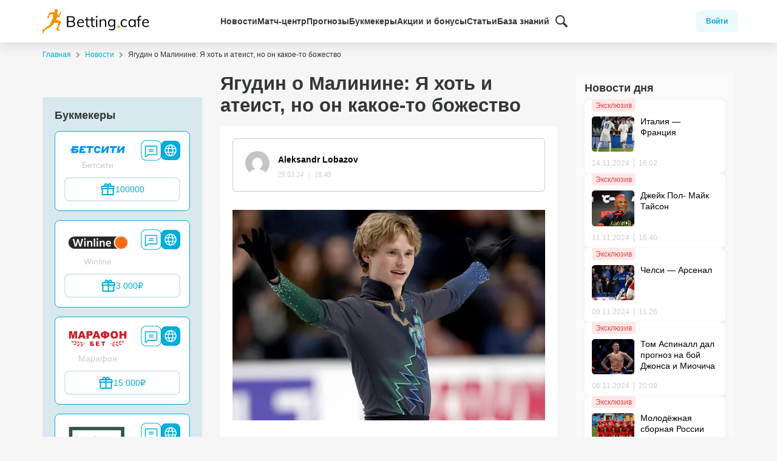

--- FILE ---
content_type: text/html; charset=UTF-8
request_url: https://bettingcafe.ru/news/jagudin-o-malinine-ja-hot-i-ateist-no-on-kakoe-to-bozhestvo/
body_size: 15894
content:
<!doctype html>
<html lang="ru-RU">
<head>
	<meta charset="UTF-8">
	<meta name="yandex-verification" content="ca461276422a12ca" />
	<meta name="viewport" content="width=device-width, initial-scale=1">
	<meta name="uffiliates" content="ok">
	<link rel="profile" href="https://gmpg.org/xfn/11">


            <!-- Google Tag Manager -->
        <script>(function(w,d,s,l,i){w[l]=w[l]||[];w[l].push({'gtm.start':
        new Date().getTime(),event:'gtm.js'});var f=d.getElementsByTagName(s)[0],
        j=d.createElement(s),dl=l!='dataLayer'?'&l='+l:'';j.async=true;j.src=
        'https://www.googletagmanager.com/gtm.js?id='+i+dl;f.parentNode.insertBefore(j,f);
        })(window,document,'script','dataLayer','GTM-WC22FKF');</script>
        <!-- End Google Tag Manager -->
    
	<script type="text/javascript">
/* <![CDATA[ */
(()=>{var e={};e.g=function(){if("object"==typeof globalThis)return globalThis;try{return this||new Function("return this")()}catch(e){if("object"==typeof window)return window}}(),function({ampUrl:n,isCustomizePreview:t,isAmpDevMode:r,noampQueryVarName:o,noampQueryVarValue:s,disabledStorageKey:i,mobileUserAgents:a,regexRegex:c}){if("undefined"==typeof sessionStorage)return;const d=new RegExp(c);if(!a.some((e=>{const n=e.match(d);return!(!n||!new RegExp(n[1],n[2]).test(navigator.userAgent))||navigator.userAgent.includes(e)})))return;e.g.addEventListener("DOMContentLoaded",(()=>{const e=document.getElementById("amp-mobile-version-switcher");if(!e)return;e.hidden=!1;const n=e.querySelector("a[href]");n&&n.addEventListener("click",(()=>{sessionStorage.removeItem(i)}))}));const g=r&&["paired-browsing-non-amp","paired-browsing-amp"].includes(window.name);if(sessionStorage.getItem(i)||t||g)return;const u=new URL(location.href),m=new URL(n);m.hash=u.hash,u.searchParams.has(o)&&s===u.searchParams.get(o)?sessionStorage.setItem(i,"1"):m.href!==u.href&&(window.stop(),location.replace(m.href))}({"ampUrl":"https:\/\/bettingcafe.ru\/news\/jagudin-o-malinine-ja-hot-i-ateist-no-on-kakoe-to-bozhestvo\/amp\/","noampQueryVarName":"noamp","noampQueryVarValue":"mobile","disabledStorageKey":"amp_mobile_redirect_disabled","mobileUserAgents":["Mobile","Android","Silk\/","Kindle","BlackBerry","Opera Mini","Opera Mobi"],"regexRegex":"^\\\/((?:.|\\n)+)\\\/([i]*)$","isCustomizePreview":false,"isAmpDevMode":false})})();
/* ]]> */
</script>
        <script>
            var homePageUrl = "https%3A%2F%2Fbettingcafe.ru%2Fnews%2Fjagudin-o-malinine-ja-hot-i-ateist-no-on-kakoe-to-bozhestvo%2F",
                yandexAuthUrl = "https://bettingcafe.ru" + "?bcSocialLogin=yandex&bcsl_redirect_to=" + homePageUrl,
                googleAuthUrl = "https://bettingcafe.ru" + "?bcSocialLogin=google&bcsl_redirect_to=" + homePageUrl;
        </script>
        <meta name='robots' content='index, follow, max-image-preview:large, max-snippet:-1, max-video-preview:-1' />

	<!-- This site is optimized with the Yoast SEO plugin v22.0 - https://yoast.com/wordpress/plugins/seo/ -->
	<title>Ягудин о Малинине: Я хоть и атеист, но он какое-то божество - BettingCafe</title>
	<meta name="description" content="Свежая новость « Ягудин о Малинине: Я хоть и атеист, но он какое-то божество ». Материал подготовлен информационным порталом Bettingcafe.ru." />
	<link rel="canonical" href="https://bettingcafe.ru/news/jagudin-o-malinine-ja-hot-i-ateist-no-on-kakoe-to-bozhestvo/" />
	<meta property="og:locale" content="ru_RU" />
	<meta property="og:type" content="article" />
	<meta property="og:title" content="Ягудин о Малинине: Я хоть и атеист, но он какое-то божество - BettingCafe" />
	<meta property="og:description" content="Свежая новость « Ягудин о Малинине: Я хоть и атеист, но он какое-то божество ». Материал подготовлен информационным порталом Bettingcafe.ru." />
	<meta property="og:url" content="https://bettingcafe.ru/news/jagudin-o-malinine-ja-hot-i-ateist-no-on-kakoe-to-bozhestvo/" />
	<meta property="og:site_name" content="BettingCafe" />
	<meta property="og:image" content="https://bettingcafe.ru/wp-content/uploads/2024/03/yagudin-o-malinine-ya-hot-i-ateist-no-on-kakoe-to-bozhestvo.jpg" />
	<meta property="og:image:width" content="650" />
	<meta property="og:image:height" content="438" />
	<meta property="og:image:type" content="image/jpeg" />
	<meta name="twitter:card" content="summary_large_image" />
	<meta name="twitter:label1" content="Примерное время для чтения" />
	<meta name="twitter:data1" content="1 минута" />
	<script type="application/ld+json" class="yoast-schema-graph">{"@context":"https://schema.org","@graph":[{"@type":"WebPage","@id":"https://bettingcafe.ru/news/jagudin-o-malinine-ja-hot-i-ateist-no-on-kakoe-to-bozhestvo/","url":"https://bettingcafe.ru/news/jagudin-o-malinine-ja-hot-i-ateist-no-on-kakoe-to-bozhestvo/","name":"Ягудин о Малинине: Я хоть и атеист, но он какое-то божество - BettingCafe","isPartOf":{"@id":"https://bettingcafe.ru/#website"},"primaryImageOfPage":{"@id":"https://bettingcafe.ru/news/jagudin-o-malinine-ja-hot-i-ateist-no-on-kakoe-to-bozhestvo/#primaryimage"},"image":{"@id":"https://bettingcafe.ru/news/jagudin-o-malinine-ja-hot-i-ateist-no-on-kakoe-to-bozhestvo/#primaryimage"},"thumbnailUrl":"https://bettingcafe.ru/wp-content/uploads/2024/03/yagudin-o-malinine-ya-hot-i-ateist-no-on-kakoe-to-bozhestvo.jpg","datePublished":"2024-03-29T15:40:56+00:00","dateModified":"2024-03-29T15:40:56+00:00","description":"Свежая новость « Ягудин о Малинине: Я хоть и атеист, но он какое-то божество ». Материал подготовлен информационным порталом Bettingcafe.ru.","breadcrumb":{"@id":"https://bettingcafe.ru/news/jagudin-o-malinine-ja-hot-i-ateist-no-on-kakoe-to-bozhestvo/#breadcrumb"},"inLanguage":"ru-RU","potentialAction":[{"@type":"ReadAction","target":["https://bettingcafe.ru/news/jagudin-o-malinine-ja-hot-i-ateist-no-on-kakoe-to-bozhestvo/"]}]},{"@type":"ImageObject","inLanguage":"ru-RU","@id":"https://bettingcafe.ru/news/jagudin-o-malinine-ja-hot-i-ateist-no-on-kakoe-to-bozhestvo/#primaryimage","url":"https://bettingcafe.ru/wp-content/uploads/2024/03/yagudin-o-malinine-ya-hot-i-ateist-no-on-kakoe-to-bozhestvo.jpg","contentUrl":"https://bettingcafe.ru/wp-content/uploads/2024/03/yagudin-o-malinine-ya-hot-i-ateist-no-on-kakoe-to-bozhestvo.jpg","width":650,"height":438},{"@type":"BreadcrumbList","@id":"https://bettingcafe.ru/news/jagudin-o-malinine-ja-hot-i-ateist-no-on-kakoe-to-bozhestvo/#breadcrumb","itemListElement":[{"@type":"ListItem","position":1,"name":"Home","item":"https://bettingcafe.ru/"},{"@type":"ListItem","position":2,"name":"Новости","item":"https://bettingcafe.ru/news/"},{"@type":"ListItem","position":3,"name":"Ягудин о Малинине: Я хоть и атеист, но он какое-то божество"}]},{"@type":"WebSite","@id":"https://bettingcafe.ru/#website","url":"https://bettingcafe.ru/","name":"BettingCafe","description":"Актуальные новости и прогнозы на спорт","potentialAction":[{"@type":"SearchAction","target":{"@type":"EntryPoint","urlTemplate":"https://bettingcafe.ru/?s={search_term_string}"},"query-input":"required name=search_term_string"}],"inLanguage":"ru-RU"}]}</script>
	<!-- / Yoast SEO plugin. -->


<link rel="alternate" type="application/rss+xml" title="BettingCafe &raquo; Лента" href="https://bettingcafe.ru/feed/" />
<link rel="alternate" type="application/rss+xml" title="BettingCafe &raquo; Лента комментариев" href="https://bettingcafe.ru/comments/feed/" />
<link rel="alternate" type="application/rss+xml" title="BettingCafe &raquo; Лента комментариев к &laquo;Ягудин о Малинине: Я хоть и атеист, но он какое-то божество&raquo;" href="https://bettingcafe.ru/news/jagudin-o-malinine-ja-hot-i-ateist-no-on-kakoe-to-bozhestvo/feed/" />
<link rel='stylesheet' id='social-login-css-css' href='https://bettingcafe.ru/wp-content/plugins/bc-social-login/assets/css/social-login.css?ver=6.4.1' type='text/css' media='all' />
<style id='wp-emoji-styles-inline-css' type='text/css'>

	img.wp-smiley, img.emoji {
		display: inline !important;
		border: none !important;
		box-shadow: none !important;
		height: 1em !important;
		width: 1em !important;
		margin: 0 0.07em !important;
		vertical-align: -0.1em !important;
		background: none !important;
		padding: 0 !important;
	}
</style>
<link rel='stylesheet' id='wp-block-library-css' href='https://bettingcafe.ru/wp-includes/css/dist/block-library/style.min.css?ver=6.4.1' type='text/css' media='all' />
<style id='classic-theme-styles-inline-css' type='text/css'>
/*! This file is auto-generated */
.wp-block-button__link{color:#fff;background-color:#32373c;border-radius:9999px;box-shadow:none;text-decoration:none;padding:calc(.667em + 2px) calc(1.333em + 2px);font-size:1.125em}.wp-block-file__button{background:#32373c;color:#fff;text-decoration:none}
</style>
<style id='global-styles-inline-css' type='text/css'>
body{--wp--preset--color--black: #000000;--wp--preset--color--cyan-bluish-gray: #abb8c3;--wp--preset--color--white: #ffffff;--wp--preset--color--pale-pink: #f78da7;--wp--preset--color--vivid-red: #cf2e2e;--wp--preset--color--luminous-vivid-orange: #ff6900;--wp--preset--color--luminous-vivid-amber: #fcb900;--wp--preset--color--light-green-cyan: #7bdcb5;--wp--preset--color--vivid-green-cyan: #00d084;--wp--preset--color--pale-cyan-blue: #8ed1fc;--wp--preset--color--vivid-cyan-blue: #0693e3;--wp--preset--color--vivid-purple: #9b51e0;--wp--preset--gradient--vivid-cyan-blue-to-vivid-purple: linear-gradient(135deg,rgba(6,147,227,1) 0%,rgb(155,81,224) 100%);--wp--preset--gradient--light-green-cyan-to-vivid-green-cyan: linear-gradient(135deg,rgb(122,220,180) 0%,rgb(0,208,130) 100%);--wp--preset--gradient--luminous-vivid-amber-to-luminous-vivid-orange: linear-gradient(135deg,rgba(252,185,0,1) 0%,rgba(255,105,0,1) 100%);--wp--preset--gradient--luminous-vivid-orange-to-vivid-red: linear-gradient(135deg,rgba(255,105,0,1) 0%,rgb(207,46,46) 100%);--wp--preset--gradient--very-light-gray-to-cyan-bluish-gray: linear-gradient(135deg,rgb(238,238,238) 0%,rgb(169,184,195) 100%);--wp--preset--gradient--cool-to-warm-spectrum: linear-gradient(135deg,rgb(74,234,220) 0%,rgb(151,120,209) 20%,rgb(207,42,186) 40%,rgb(238,44,130) 60%,rgb(251,105,98) 80%,rgb(254,248,76) 100%);--wp--preset--gradient--blush-light-purple: linear-gradient(135deg,rgb(255,206,236) 0%,rgb(152,150,240) 100%);--wp--preset--gradient--blush-bordeaux: linear-gradient(135deg,rgb(254,205,165) 0%,rgb(254,45,45) 50%,rgb(107,0,62) 100%);--wp--preset--gradient--luminous-dusk: linear-gradient(135deg,rgb(255,203,112) 0%,rgb(199,81,192) 50%,rgb(65,88,208) 100%);--wp--preset--gradient--pale-ocean: linear-gradient(135deg,rgb(255,245,203) 0%,rgb(182,227,212) 50%,rgb(51,167,181) 100%);--wp--preset--gradient--electric-grass: linear-gradient(135deg,rgb(202,248,128) 0%,rgb(113,206,126) 100%);--wp--preset--gradient--midnight: linear-gradient(135deg,rgb(2,3,129) 0%,rgb(40,116,252) 100%);--wp--preset--font-size--small: 13px;--wp--preset--font-size--medium: 20px;--wp--preset--font-size--large: 36px;--wp--preset--font-size--x-large: 42px;--wp--preset--spacing--20: 0.44rem;--wp--preset--spacing--30: 0.67rem;--wp--preset--spacing--40: 1rem;--wp--preset--spacing--50: 1.5rem;--wp--preset--spacing--60: 2.25rem;--wp--preset--spacing--70: 3.38rem;--wp--preset--spacing--80: 5.06rem;--wp--preset--shadow--natural: 6px 6px 9px rgba(0, 0, 0, 0.2);--wp--preset--shadow--deep: 12px 12px 50px rgba(0, 0, 0, 0.4);--wp--preset--shadow--sharp: 6px 6px 0px rgba(0, 0, 0, 0.2);--wp--preset--shadow--outlined: 6px 6px 0px -3px rgba(255, 255, 255, 1), 6px 6px rgba(0, 0, 0, 1);--wp--preset--shadow--crisp: 6px 6px 0px rgba(0, 0, 0, 1);}:where(.is-layout-flex){gap: 0.5em;}:where(.is-layout-grid){gap: 0.5em;}body .is-layout-flow > .alignleft{float: left;margin-inline-start: 0;margin-inline-end: 2em;}body .is-layout-flow > .alignright{float: right;margin-inline-start: 2em;margin-inline-end: 0;}body .is-layout-flow > .aligncenter{margin-left: auto !important;margin-right: auto !important;}body .is-layout-constrained > .alignleft{float: left;margin-inline-start: 0;margin-inline-end: 2em;}body .is-layout-constrained > .alignright{float: right;margin-inline-start: 2em;margin-inline-end: 0;}body .is-layout-constrained > .aligncenter{margin-left: auto !important;margin-right: auto !important;}body .is-layout-constrained > :where(:not(.alignleft):not(.alignright):not(.alignfull)){max-width: var(--wp--style--global--content-size);margin-left: auto !important;margin-right: auto !important;}body .is-layout-constrained > .alignwide{max-width: var(--wp--style--global--wide-size);}body .is-layout-flex{display: flex;}body .is-layout-flex{flex-wrap: wrap;align-items: center;}body .is-layout-flex > *{margin: 0;}body .is-layout-grid{display: grid;}body .is-layout-grid > *{margin: 0;}:where(.wp-block-columns.is-layout-flex){gap: 2em;}:where(.wp-block-columns.is-layout-grid){gap: 2em;}:where(.wp-block-post-template.is-layout-flex){gap: 1.25em;}:where(.wp-block-post-template.is-layout-grid){gap: 1.25em;}.has-black-color{color: var(--wp--preset--color--black) !important;}.has-cyan-bluish-gray-color{color: var(--wp--preset--color--cyan-bluish-gray) !important;}.has-white-color{color: var(--wp--preset--color--white) !important;}.has-pale-pink-color{color: var(--wp--preset--color--pale-pink) !important;}.has-vivid-red-color{color: var(--wp--preset--color--vivid-red) !important;}.has-luminous-vivid-orange-color{color: var(--wp--preset--color--luminous-vivid-orange) !important;}.has-luminous-vivid-amber-color{color: var(--wp--preset--color--luminous-vivid-amber) !important;}.has-light-green-cyan-color{color: var(--wp--preset--color--light-green-cyan) !important;}.has-vivid-green-cyan-color{color: var(--wp--preset--color--vivid-green-cyan) !important;}.has-pale-cyan-blue-color{color: var(--wp--preset--color--pale-cyan-blue) !important;}.has-vivid-cyan-blue-color{color: var(--wp--preset--color--vivid-cyan-blue) !important;}.has-vivid-purple-color{color: var(--wp--preset--color--vivid-purple) !important;}.has-black-background-color{background-color: var(--wp--preset--color--black) !important;}.has-cyan-bluish-gray-background-color{background-color: var(--wp--preset--color--cyan-bluish-gray) !important;}.has-white-background-color{background-color: var(--wp--preset--color--white) !important;}.has-pale-pink-background-color{background-color: var(--wp--preset--color--pale-pink) !important;}.has-vivid-red-background-color{background-color: var(--wp--preset--color--vivid-red) !important;}.has-luminous-vivid-orange-background-color{background-color: var(--wp--preset--color--luminous-vivid-orange) !important;}.has-luminous-vivid-amber-background-color{background-color: var(--wp--preset--color--luminous-vivid-amber) !important;}.has-light-green-cyan-background-color{background-color: var(--wp--preset--color--light-green-cyan) !important;}.has-vivid-green-cyan-background-color{background-color: var(--wp--preset--color--vivid-green-cyan) !important;}.has-pale-cyan-blue-background-color{background-color: var(--wp--preset--color--pale-cyan-blue) !important;}.has-vivid-cyan-blue-background-color{background-color: var(--wp--preset--color--vivid-cyan-blue) !important;}.has-vivid-purple-background-color{background-color: var(--wp--preset--color--vivid-purple) !important;}.has-black-border-color{border-color: var(--wp--preset--color--black) !important;}.has-cyan-bluish-gray-border-color{border-color: var(--wp--preset--color--cyan-bluish-gray) !important;}.has-white-border-color{border-color: var(--wp--preset--color--white) !important;}.has-pale-pink-border-color{border-color: var(--wp--preset--color--pale-pink) !important;}.has-vivid-red-border-color{border-color: var(--wp--preset--color--vivid-red) !important;}.has-luminous-vivid-orange-border-color{border-color: var(--wp--preset--color--luminous-vivid-orange) !important;}.has-luminous-vivid-amber-border-color{border-color: var(--wp--preset--color--luminous-vivid-amber) !important;}.has-light-green-cyan-border-color{border-color: var(--wp--preset--color--light-green-cyan) !important;}.has-vivid-green-cyan-border-color{border-color: var(--wp--preset--color--vivid-green-cyan) !important;}.has-pale-cyan-blue-border-color{border-color: var(--wp--preset--color--pale-cyan-blue) !important;}.has-vivid-cyan-blue-border-color{border-color: var(--wp--preset--color--vivid-cyan-blue) !important;}.has-vivid-purple-border-color{border-color: var(--wp--preset--color--vivid-purple) !important;}.has-vivid-cyan-blue-to-vivid-purple-gradient-background{background: var(--wp--preset--gradient--vivid-cyan-blue-to-vivid-purple) !important;}.has-light-green-cyan-to-vivid-green-cyan-gradient-background{background: var(--wp--preset--gradient--light-green-cyan-to-vivid-green-cyan) !important;}.has-luminous-vivid-amber-to-luminous-vivid-orange-gradient-background{background: var(--wp--preset--gradient--luminous-vivid-amber-to-luminous-vivid-orange) !important;}.has-luminous-vivid-orange-to-vivid-red-gradient-background{background: var(--wp--preset--gradient--luminous-vivid-orange-to-vivid-red) !important;}.has-very-light-gray-to-cyan-bluish-gray-gradient-background{background: var(--wp--preset--gradient--very-light-gray-to-cyan-bluish-gray) !important;}.has-cool-to-warm-spectrum-gradient-background{background: var(--wp--preset--gradient--cool-to-warm-spectrum) !important;}.has-blush-light-purple-gradient-background{background: var(--wp--preset--gradient--blush-light-purple) !important;}.has-blush-bordeaux-gradient-background{background: var(--wp--preset--gradient--blush-bordeaux) !important;}.has-luminous-dusk-gradient-background{background: var(--wp--preset--gradient--luminous-dusk) !important;}.has-pale-ocean-gradient-background{background: var(--wp--preset--gradient--pale-ocean) !important;}.has-electric-grass-gradient-background{background: var(--wp--preset--gradient--electric-grass) !important;}.has-midnight-gradient-background{background: var(--wp--preset--gradient--midnight) !important;}.has-small-font-size{font-size: var(--wp--preset--font-size--small) !important;}.has-medium-font-size{font-size: var(--wp--preset--font-size--medium) !important;}.has-large-font-size{font-size: var(--wp--preset--font-size--large) !important;}.has-x-large-font-size{font-size: var(--wp--preset--font-size--x-large) !important;}
.wp-block-navigation a:where(:not(.wp-element-button)){color: inherit;}
:where(.wp-block-post-template.is-layout-flex){gap: 1.25em;}:where(.wp-block-post-template.is-layout-grid){gap: 1.25em;}
:where(.wp-block-columns.is-layout-flex){gap: 2em;}:where(.wp-block-columns.is-layout-grid){gap: 2em;}
.wp-block-pullquote{font-size: 1.5em;line-height: 1.6;}
</style>
<link rel='stylesheet' id='bc-rating-style-css' href='https://bettingcafe.ru/wp-content/plugins/bc-post-rating/assets/style.css?ver=3.0.1' type='text/css' media='all' />
<link rel='stylesheet' id='toc-screen-css' href='https://bettingcafe.ru/wp-content/plugins/table-of-contents-plus/screen.min.css?ver=2309' type='text/css' media='all' />
<link rel='stylesheet' id='bettingcafe-style-css' href='https://bettingcafe.ru/wp-content/themes/bettingcafe/style.css?ver=6.4.1' type='text/css' media='all' />
<link rel='stylesheet' id='fonts-css-css' href='https://bettingcafe.ru/wp-content/themes/bettingcafe/assets/css/fonts.css?ver=6.4.1' type='text/css' media='all' />
<link rel='stylesheet' id='bootstrap-css-css' href='https://bettingcafe.ru/wp-content/themes/bettingcafe/assets/css/bootstrap.min.css?ver=6.4.1' type='text/css' media='all' />
<link rel='stylesheet' id='bettingcafe-css-css' href='https://bettingcafe.ru/wp-content/themes/bettingcafe/assets/css/public.css?ver=6.4.1' type='text/css' media='all' />
<link rel='stylesheet' id='login-css-css' href='https://bettingcafe.ru/wp-content/themes/bettingcafe/assets/css/login.css?ver=6.4.1' type='text/css' media='all' />
<link rel='stylesheet' id='forecasts-css-css' href='https://bettingcafe.ru/wp-content/themes/bettingcafe/assets/css/forecasts.css?ver=3.0.1' type='text/css' media='all' />
<link rel='stylesheet' id='owl-css-css' href='https://bettingcafe.ru/wp-content/themes/bettingcafe/assets/plugins/owl/assets/owl.carousel.min.css?ver=6.4.1' type='text/css' media='all' />
<link rel='stylesheet' id='icons-css-css' href='https://bettingcafe.ru/wp-content/themes/bettingcafe/assets/css/icons.css?ver=3.0.1' type='text/css' media='all' />
<link rel='stylesheet' id='news-css-css' href='https://bettingcafe.ru/wp-content/themes/bettingcafe/assets/css/news.css?ver=3.0.1' type='text/css' media='all' />
<link rel='stylesheet' id='comm-css-css' href='https://bettingcafe.ru/wp-content/plugins/am_comments/assets/style.css?ver=6.4.1' type='text/css' media='all' />
<script type="text/javascript" src="https://bettingcafe.ru/wp-includes/js/jquery/jquery.min.js?ver=3.7.1" id="jquery-core-js"></script>
<script type="text/javascript" src="https://bettingcafe.ru/wp-includes/js/jquery/jquery-migrate.min.js?ver=3.4.1" id="jquery-migrate-js"></script>
<script type="text/javascript" id="comm-js-js-extra">
/* <![CDATA[ */
var comm = {"icon":"https:\/\/bettingcafe.ru\/wp-content\/plugins\/am_comments\/\/assets\/img\/reply_cz.png","text":"\u0412 \u043e\u0442\u0432\u0435\u0442"};
/* ]]> */
</script>
<script type="text/javascript" src="https://bettingcafe.ru/wp-content/plugins/am_comments/assets/main.js?ver=6.4.1" id="comm-js-js"></script>
<link rel="https://api.w.org/" href="https://bettingcafe.ru/api/" /><link rel="alternate" type="application/json" href="https://bettingcafe.ru/api/wp/v2/news/16635" /><link rel="EditURI" type="application/rsd+xml" title="RSD" href="https://bettingcafe.ru/xmlrpc.php?rsd" />
<meta name="generator" content="WordPress 6.4.1" />
<link rel='shortlink' href='https://bettingcafe.ru/?p=16635' />
<link rel="alternate" type="application/json+oembed" href="https://bettingcafe.ru/api/oembed/1.0/embed?url=https%3A%2F%2Fbettingcafe.ru%2Fnews%2Fjagudin-o-malinine-ja-hot-i-ateist-no-on-kakoe-to-bozhestvo%2F" />
<link rel="alternate" type="text/xml+oembed" href="https://bettingcafe.ru/api/oembed/1.0/embed?url=https%3A%2F%2Fbettingcafe.ru%2Fnews%2Fjagudin-o-malinine-ja-hot-i-ateist-no-on-kakoe-to-bozhestvo%2F&#038;format=xml" />
<link rel="alternate" type="text/html" media="only screen and (max-width: 640px)" href="https://bettingcafe.ru/news/jagudin-o-malinine-ja-hot-i-ateist-no-on-kakoe-to-bozhestvo/amp/"><link rel="amphtml" href="https://bettingcafe.ru/news/jagudin-o-malinine-ja-hot-i-ateist-no-on-kakoe-to-bozhestvo/amp/"><style>#amp-mobile-version-switcher{left:0;position:absolute;width:100%;z-index:100}#amp-mobile-version-switcher>a{background-color:#444;border:0;color:#eaeaea;display:block;font-family:-apple-system,BlinkMacSystemFont,Segoe UI,Roboto,Oxygen-Sans,Ubuntu,Cantarell,Helvetica Neue,sans-serif;font-size:16px;font-weight:600;padding:15px 0;text-align:center;-webkit-text-decoration:none;text-decoration:none}#amp-mobile-version-switcher>a:active,#amp-mobile-version-switcher>a:focus,#amp-mobile-version-switcher>a:hover{-webkit-text-decoration:underline;text-decoration:underline}</style><link rel="icon" href="https://bettingcafe.ru/wp-content/uploads/2019/12/favicon.png" sizes="32x32" />
<link rel="icon" href="https://bettingcafe.ru/wp-content/uploads/2019/12/favicon.png" sizes="192x192" />
<link rel="apple-touch-icon" href="https://bettingcafe.ru/wp-content/uploads/2019/12/favicon.png" />
<meta name="msapplication-TileImage" content="https://bettingcafe.ru/wp-content/uploads/2019/12/favicon.png" />
		<style type="text/css" id="wp-custom-css">
			.post_author {
        display: none !important;
    }		</style>
		</head>

<body class="news-template-default single single-news postid-16635">
    <!-- Google Tag Manager (noscript) -->
    <noscript><iframe src="https://www.googletagmanager.com/ns.html?id=GTM-WC22FKF"
    height="0" width="0" style="display:none;visibility:hidden"></iframe></noscript>
    <!-- End Google Tag Manager (noscript) -->
<div id="page" class="site">

	<header id="masthead" class="site-header">

		<div class="container">
			<div class="row align-items-center">

				<div class="site-branding">
					<a href="https://bettingcafe.ru/">
						<img alt="BettingCafe" src="https://bettingcafe.ru/wp-content/themes/bettingcafe/assets/imgs/logo.svg">
					</a>
				</div><!-- .site-branding -->

				<div class="header-menu d-none d-lg-block">
                    <nav id="site-navigation" class="menu-main-menu-header-container">
                        <ul id="main-menu" class="d-flex">
                        <li id="menu-item-15334" class="menu-item menu-item-type-custom menu-item-object-custom menu-item-has-children menu-item-15334"><a href="/news/">Новости</a>
<ul class="sub-menu">
	<li id="menu-item-15501" class="menu-item menu-item-type-custom menu-item-object-custom menu-item-15501"><a href="https://bettingcafe.ru/news/futbol/">Футбол</a></li>
	<li id="menu-item-15502" class="menu-item menu-item-type-custom menu-item-object-custom menu-item-15502"><a href="https://bettingcafe.ru/news/xokkej/">Хоккей</a></li>
	<li id="menu-item-15503" class="menu-item menu-item-type-custom menu-item-object-custom menu-item-15503"><a href="https://bettingcafe.ru/news/basketbol/">Баксетбол</a></li>
	<li id="menu-item-15506" class="menu-item menu-item-type-custom menu-item-object-custom menu-item-15506"><a href="https://bettingcafe.ru/news/mma/">Единоборства</a></li>
	<li id="menu-item-15505" class="menu-item menu-item-type-custom menu-item-object-custom menu-item-15505"><a href="https://bettingcafe.ru/news/boks/">Бокс</a></li>
	<li id="menu-item-15507" class="menu-item menu-item-type-custom menu-item-object-custom menu-item-15507"><a href="https://bettingcafe.ru/news/amerikanskij-futbol/">Американский футбол</a></li>
	<li id="menu-item-15504" class="menu-item menu-item-type-custom menu-item-object-custom menu-item-15504"><a href="https://bettingcafe.ru/news/gandbol/">Гандбол</a></li>
</ul>
</li>
<li id="menu-item-15331" class="menu-item menu-item-type-custom menu-item-object-custom menu-item-has-children menu-item-15331"><a href="/match-center/">Матч-центр</a>
<ul class="sub-menu">
	<li id="menu-item-15499" class="menu-item menu-item-type-custom menu-item-object-custom menu-item-15499"><a href="https://bettingcafe.ru/match-center/football/">Футбол</a></li>
	<li id="menu-item-15500" class="menu-item menu-item-type-custom menu-item-object-custom menu-item-15500"><a href="https://bettingcafe.ru/match-center/hockey/">Хоккей</a></li>
	<li id="menu-item-17312" class="menu-item menu-item-type-custom menu-item-object-custom menu-item-17312"><a href="/match-center/basketball/">Баскетбол</a></li>
</ul>
</li>
<li id="menu-item-15330" class="menu-item menu-item-type-custom menu-item-object-custom menu-item-has-children menu-item-15330"><a href="/prognozy/">Прогнозы</a>
<ul class="sub-menu">
	<li id="menu-item-15491" class="menu-item menu-item-type-custom menu-item-object-custom menu-item-15491"><a href="https://bettingcafe.ru/prognozy/futbol/">Футбол</a></li>
	<li id="menu-item-15492" class="menu-item menu-item-type-custom menu-item-object-custom menu-item-15492"><a href="https://bettingcafe.ru/prognozy/xokkej/">Хоккей</a></li>
	<li id="menu-item-15493" class="menu-item menu-item-type-custom menu-item-object-custom menu-item-15493"><a href="https://bettingcafe.ru/prognozy/basketbol/">Баскетбол</a></li>
	<li id="menu-item-15494" class="menu-item menu-item-type-custom menu-item-object-custom menu-item-15494"><a href="https://bettingcafe.ru/prognozy/tennis/">Теннис</a></li>
	<li id="menu-item-15495" class="menu-item menu-item-type-custom menu-item-object-custom menu-item-15495"><a href="https://bettingcafe.ru/prognozy/volejbol/">Волейбол</a></li>
	<li id="menu-item-15496" class="menu-item menu-item-type-custom menu-item-object-custom menu-item-15496"><a href="https://bettingcafe.ru/prognozy/edinoborstva/">Единоборства</a></li>
	<li id="menu-item-15497" class="menu-item menu-item-type-custom menu-item-object-custom menu-item-15497"><a href="https://bettingcafe.ru/prognozy/boks/">Бокс</a></li>
	<li id="menu-item-15498" class="menu-item menu-item-type-custom menu-item-object-custom menu-item-15498"><a href="https://bettingcafe.ru/prognozy/amerikanskij-futbol/">Американский футбол</a></li>
</ul>
</li>
<li id="menu-item-15329" class="menu-item menu-item-type-custom menu-item-object-custom menu-item-15329"><a href="/bookmakers/">Букмекеры</a></li>
<li id="menu-item-15332" class="menu-item menu-item-type-custom menu-item-object-custom menu-item-15332"><a href="/bonuses/">Акции и бонусы</a></li>
<li id="menu-item-15335" class="menu-item menu-item-type-custom menu-item-object-custom menu-item-15335"><a href="/articles/">Статьи</a></li>
<li id="menu-item-15333" class="menu-item menu-item-type-custom menu-item-object-custom menu-item-15333"><a href="/wiki/">База знаний</a></li>
                        <li class="d-flex align-items-center">
                            <div class="search-block d-none d-lg-flex">
                                <button class="search-button" title="Поиск">
                                    <img src="https://bettingcafe.ru/wp-content/themes/bettingcafe/assets/imgs/magnifying-glass.svg">
                                </button>
                                <div class="search-form">
                                    <form method="get" class="d-flex" id="searchform" action="https://bettingcafe.ru/">
    <input type="text" class="field" name="s" id="s" placeholder="Поиск по сайту" />
    <button type="submit" class="submit" name="submit" id="searchsubmit">
                <img src="https://bettingcafe.ru/wp-content/themes/bettingcafe/assets/imgs/search-icon-yellow.svg">
    </button>
</form>
                                </div>
                            </div>
                        </li>
                        </ul>
                    </nav>
                </div>
                <div class="d-flex header-menu-wrap p-0 justify-content-end">
                    <div class="dasboard-block align-items-center d-flex">
                                                    <button class="login-button" id="login-btn">Войти</button>
                                                </div>
                    <div id="burger" class="col-6 d-flex justify-content-end d-lg-none text-right">
                        <div class="menu_icon">
                            <button class="cmn-toggle-switch cmn-toggle-switch__htx">
                                <span>toggle menu</span>
                            </button>
                        </div>
                    </div>
                </div>
			</div>
		</div>

	</header><!-- #masthead -->

	<div id="content" class="site-content">

			<div class="container">
			<div class="row">
				<div class="col-12">
					<div id="breadcrumbs">
						        <div class="breadcrumb-list d-block align-items-center" itemscope itemtype="https://schema.org/BreadcrumbList">
                    <span class="bc_breadcrumb" itemprop="itemListElement" itemscope itemtype="https://schema.org/ListItem">
                            <a rel="v:url" itemprop="item" href="https://bettingcafe.ru/">
                    <span itemprop="name">
                        Главная                    </span>
                                            <meta itemprop="position" content="1">
                                    </a>
                    </span>
                <i class="fa fa-chevron-right" aria-hidden="true"></i>
                    <span class="bc_breadcrumb" itemprop="itemListElement" itemscope itemtype="https://schema.org/ListItem">
                            <a rel="v:url" itemprop="item" href="https://bettingcafe.ru/news/">
                    <span itemprop="name">
                        Новости                    </span>
                                            <meta itemprop="position" content="2">
                                    </a>
                    </span>
                <i class="fa fa-chevron-right" aria-hidden="true"></i>
                    <span class="bc_breadcrumb" itemprop="name">
                            Ягудин о Малинине: Я хоть и атеист, но он какое-то божество                    </span>
                        </div>
                					</div>
				</div>
			</div>
		</div>
	
<div class="container" itemscope itemtype="http://schema.org/Article">

    <div class="row">

        <div class="col-12 col-lg-6">
            <header class="reading-post-header mb-3">
                <h1 class="page-title" itemprop="headline name">
                    Ягудин о Малинине: Я хоть и атеист, но он какое-то божество                </h1>
            </header>
            
                
                    <div class="box single-reading-post">

                        <div class="box post_author1">
                            <img alt='' src='https://secure.gravatar.com/avatar/f99212ecfe9d2ea0eda8c31cdefc71fc?s=96&#038;d=mm&#038;r=g' srcset='https://secure.gravatar.com/avatar/f99212ecfe9d2ea0eda8c31cdefc71fc?s=192&#038;d=mm&#038;r=g 2x' class='avatar avatar-96 photo' height='96' width='96' decoding='async'/>                            <h5><a href="https://bettingcafe.ru/author/a-lobazov/">Aleksandr Lobazov</a></h5>
                            <p>29.03.24 &#65372; 18:40</p>
                        </div>

                        <div class="reading-post-content post_up_text">
                            <p>
                                                            </p>
                        </div>

                        <div class="reading-post-thumbnail">
                            <img width="650" height="438" src="https://bettingcafe.ru/wp-content/webp-express/webp-images/doc-root/wp-content/uploads/2024/03/yagudin-o-malinine-ya-hot-i-ateist-no-on-kakoe-to-bozhestvo.jpg.webp" class="attachment-post-thumbnail size-post-thumbnail wp-post-image" alt="" decoding="async" fetchpriority="high" srcset="https://bettingcafe.ru/wp-content/webp-express/webp-images/doc-root/wp-content/uploads/2024/03/yagudin-o-malinine-ya-hot-i-ateist-no-on-kakoe-to-bozhestvo.jpg.webp 650w,  https://bettingcafe.ru/wp-content/webp-express/webp-images/doc-root/wp-content/uploads/2024/03/yagudin-o-malinine-ya-hot-i-ateist-no-on-kakoe-to-bozhestvo-300x202.jpg.webp 300w,  https://bettingcafe.ru/wp-content/webp-express/webp-images/doc-root/wp-content/uploads/2024/03/yagudin-o-malinine-ya-hot-i-ateist-no-on-kakoe-to-bozhestvo-24x16.jpg.webp 24w,  https://bettingcafe.ru/wp-content/webp-express/webp-images/doc-root/wp-content/uploads/2024/03/yagudin-o-malinine-ya-hot-i-ateist-no-on-kakoe-to-bozhestvo-150x101.jpg.webp 150w" sizes="(max-width: 650px) 100vw, 650px" />                        </div>

                        <div class="athlete">
                            <p>
                                                            </p>
                        </div>

                        <div class="reading-post-content" itemprop="articleBody">
                            <p><span style="font-weight: 400;">Бывший фигурист Алексей Ягудин высказался о выступлении Ильи Малинина на чемпионате мира. Американец выиграл золото турнира, исполнив во время своего проката шесть четверных в произвольной программе, в том числе и четверной аксель. </span></p>
<p><span style="font-weight: 400;">“Это другая планета, он сверхчеловек. Есть семь чудес света, это восьмое. Он не человек! Я хоть и атеист, но он какое-то божество. Я такого не помню”, &#8212; сказал Ягудин </span></p>
                        </div>

                        <div class="reading-post-content">
                            <p>
                                                            </p>
                        </div>

                                                    <div class="sale-ref-link3">
                                                                <span class="mobile-two-btn w-100 text-center mb-2 href" data="L3phZ2x1c2hrYS8/dXJsPWFIUjBjSE02THk5MGNtc3VlSEJzYVc1ckxtbHZMMk5zYVdOclAzQnBaRDA0TVRjbWIyWm1aWEpmYVdROU1UQTRNUT09">

                                    
                                    <span class="sale-ref-link-link no-logo">
                                        <div class="ref_text_before">Получить бонус</div>
                                        <i>
                                            30 000₽                                        </i>
                                    </span>
                                    <span class="right_text">
                                        Начать играть
                                    </span>
                                </span>
                            </div>

                        
                        <div class="mt-5">
                                <div class="d-flex flex-wrap tags">
        <span>Теги:</span>
        <a href="https://bettingcafe.ru/news/figurnoe-katanie/">Фигурное катание</a>    </div>

<div class="bc-rating-wrap">
    
        <div class='bc-rating'>
            <div class='bc-rating__title'>Рейтинг: </div>
            <div class='bc-rating__list'
                data-post-id='16635'
                data-nonce='7e7aa4820f'>
                <div class='bc-rating__star bc-rating__star-off' data-point='1'></div>
                <div class='bc-rating__star bc-rating__star-off' data-point='2'></div>
                <div class='bc-rating__star bc-rating__star-off' data-point='3'></div>
                <div class='bc-rating__star bc-rating__star-off' data-point='4'></div>
                <div class='bc-rating__star bc-rating__star-off' data-point='5'></div>
            </div>
            <div class='bc-rating__total'><span>0</span></div>
        </div>
        
    
    <div class="shere_social">
        <div class="button_shere">
            Поделиться
            <div class="share-icon"></div>
        </div>
        <div class="icons">
                            <span title="Поделиться в Одноклассниках" class="href" data="L3phZ2x1c2hrYS8/[base64]">
                                <img src="https://bettingcafe.ru/wp-content/themes/bettingcafe/assets/imgs/social-icons/ok-ru-logo-svg-vector 1.svg">
                            </span>
            <span title="Поделиться в VK" class="href" data="L3phZ2x1c2hrYS8/[base64]">
                                <img src="https://bettingcafe.ru/wp-content/themes/bettingcafe/assets/imgs/social-icons/simple-icons_vk.svg">
                            </span>
            <span title="Поделиться в Telegram" class="href" data="L3phZ2x1c2hrYS8/[base64]">
                                <img src="https://bettingcafe.ru/wp-content/themes/bettingcafe/assets/imgs/social-icons/mingcute_telegram-fill.svg">
                            </span>
            <span title="Поделиться в WhatsApp" class="href" data="L3phZ2x1c2hrYS8/[base64]">
                                <img src="https://bettingcafe.ru/wp-content/themes/bettingcafe/assets/imgs/social-icons/ion_logo-whatsapp.svg">
                            </span>
            <span title="Скопировать ссылку" class="copy_src" onclick="copy_src('https://bettingcafe.ru/news/jagudin-o-malinine-ja-hot-i-ateist-no-on-kakoe-to-bozhestvo/');">
                                <img src="https://bettingcafe.ru/wp-content/themes/bettingcafe/assets/imgs/social-icons/lucide_link.svg">
                            </span>
        </div>
    </div>
</div>                        </div>
                        
                                                    <div>
                                        <div data-post-id ="16635" class="amCommetsBox mt-5">

                            <div class="amCommetsBox__title">Комментарии                                    </div>
                        <div class="amCommetsForm">
            <form class="amCommetsForm__form">
                <input type="hidden" name="nonce" value="16635">
                <input type="hidden" name="ip" value="3.131.38.179">
                <input type="hidden" name="lang" value="ru">
                <input type="hidden" name="address" class="dn">
                                <div class="amCommentFormHtmlBlock">
                    <div class="amCommentFormHtml">
                        
                <input class="amCommetsForm__item__el_style" type="hidden" name="name" placeholder="Введите имя" required>
        <input class="amCommetsForm__item__el_style" type="hidden" name="email" placeholder="Введите email" required>

        <div class="amCommetsForm__item mt-3">
            <div class="col-12 row p-0 m-0">
                <div class="col-1 p-0">
                    <div class="comments-avatar-wrap">
                                                <img src="https://bettingcafe.ru/wp-content/themes/bettingcafe/assets/imgs/avatar-placeholder.svg" class="placeholder-img">
                    </div>
                </div>
                <div class="col-12 col-md-11 p-0 pl-md-3">
                    <div class="amCommetsForm__item__el">
                        <textarea class="amCommetsForm__item__el_style" name="comment" id="" cols="30" rows="5" placeholder="Ваш комментарий" required></textarea>
                    </div>
                </div>
            </div>
        </div>
        
                        
                        <div class="col-12 row p-0 justify-content-end amCommetsForm__item amCommetsForm__item_btn">
                            <div class="col-12 col-md-11 pr-0 amCommetsForm__item__el d-flex justify-content-between">
                                <button class="amCommetsForm__button amCommetsForm__button_send" data-status="on" type="submit">
                                    Отправить<span>комментарий</span>
                                </button>
                                <button class="amCommetsForm__button amCommetsForm__button_remove"><span>Отмена</span></button>
                            </div>
                        </div>
                    </div>
                    
                                    </div>
            </form>
        </div>
                    
                                            <div class="amCommetsBox">
        
                            <p class="text-center no-comments-there font-grey mt-4 mb-2">Нет комментариев. Будьте первым!</p>
            
                    </div>
        
        
                    </div>
                                        <!--div class="bc-more-comments">
                                    <a about="_blank" href="#"></a>
                                </div-->
                            </div>
                                            </div>

                    <section class="mb-3 last-posts last-posts-news box"><div class="last-posts-header"><div class="h2 mb-4">Другие новости<a href="/news/" class="text-center all_sale">Смотреть все</a></div></div><div class="sale-carousel"><div><div class="box-for-last"><a href="https://bettingcafe.ru/news/italija-francija/"><img src="https://bettingcafe.ru/wp-content/webp-express/webp-images/doc-root/wp-content/uploads/2024/11/large.jpg.webp" /></a><div class="last-post-meta d-flex last-meta-block justify-content-between"><div class="reading-post-info-item"><img src="https://bettingcafe.ru/wp-content/plugins/bc-news/imgs/time-and-date-black.svg">14.11.2024</div><div class="reading-post-info-item"><img src="https://bettingcafe.ru/wp-content/plugins/bc-news/imgs/view-black.svg">5183</div></div><a class="last-post-title" href="https://bettingcafe.ru/news/italija-francija/">Италия — Франция</a></div></div><div><div class="box-for-last"><a href="https://bettingcafe.ru/news/dzhejk-pol-majk-tajson/"><img src="https://bettingcafe.ru/wp-content/webp-express/webp-images/doc-root/wp-content/uploads/2024/11/snimok-jekrana-2024-11-11-163910.png.webp" /></a><div class="last-post-meta d-flex last-meta-block justify-content-between"><div class="reading-post-info-item"><img src="https://bettingcafe.ru/wp-content/plugins/bc-news/imgs/time-and-date-black.svg">11.11.2024</div><div class="reading-post-info-item"><img src="https://bettingcafe.ru/wp-content/plugins/bc-news/imgs/view-black.svg">5455</div></div><a class="last-post-title" href="https://bettingcafe.ru/news/dzhejk-pol-majk-tajson/">Джейк Пол- Майк Тайсон</a></div></div><div><div class="box-for-last"><a href="https://bettingcafe.ru/news/chelsi-arsenal/"><img src="https://bettingcafe.ru/wp-content/uploads/2024/11/img_2499.webp" /></a><div class="last-post-meta d-flex last-meta-block justify-content-between"><div class="reading-post-info-item"><img src="https://bettingcafe.ru/wp-content/plugins/bc-news/imgs/time-and-date-black.svg">09.11.2024</div><div class="reading-post-info-item"><img src="https://bettingcafe.ru/wp-content/plugins/bc-news/imgs/view-black.svg">4469</div></div><a class="last-post-title" href="https://bettingcafe.ru/news/chelsi-arsenal/">Челси — Арсенал</a></div></div><div><div class="box-for-last"><a href="https://bettingcafe.ru/news/tom-aspinall-dal-prognoz-na-boj-dzhonsa-i-miochicha/"><img src="https://bettingcafe.ru/wp-content/webp-express/webp-images/doc-root/wp-content/uploads/2024/11/tom.png.webp" /></a><div class="last-post-meta d-flex last-meta-block justify-content-between"><div class="reading-post-info-item"><img src="https://bettingcafe.ru/wp-content/plugins/bc-news/imgs/time-and-date-black.svg">06.11.2024</div><div class="reading-post-info-item"><img src="https://bettingcafe.ru/wp-content/plugins/bc-news/imgs/view-black.svg">4001</div></div><a class="last-post-title" href="https://bettingcafe.ru/news/tom-aspinall-dal-prognoz-na-boj-dzhonsa-i-miochicha/">Том Аспиналл дал прогноз на бой Джонса и Миочича</a></div></div><div><div class="box-for-last"><a href="https://bettingcafe.ru/news/molodjozhnaja-sbornaja-rossii-provedjot-tovarishheskie-matchi-protiv-brazilii/"><img src="https://bettingcafe.ru/wp-content/webp-express/webp-images/doc-root/wp-content/uploads/2024/11/photo_2023-06-15_20.37-pic_32ratio_900x600-900x600-47789.jpg.webp" /></a><div class="last-post-meta d-flex last-meta-block justify-content-between"><div class="reading-post-info-item"><img src="https://bettingcafe.ru/wp-content/plugins/bc-news/imgs/time-and-date-black.svg">06.11.2024</div><div class="reading-post-info-item"><img src="https://bettingcafe.ru/wp-content/plugins/bc-news/imgs/view-black.svg">738</div></div><a class="last-post-title" href="https://bettingcafe.ru/news/molodjozhnaja-sbornaja-rossii-provedjot-tovarishheskie-matchi-protiv-brazilii/">Молодёжная сборная России проведёт товарищеские матчи против Бразилии</a></div></div><div><div class="box-for-last"><a href="https://bettingcafe.ru/news/zashhitnik-mju-joro-vernulsja-k-trenirovkam-posle-travmy/"><img src="https://bettingcafe.ru/wp-content/webp-express/webp-images/doc-root/wp-content/uploads/2024/11/garri-maguajr-ocenil-kachestva-novichka-myu-leni-joro_1722084365654537155.jpg.webp" /></a><div class="last-post-meta d-flex last-meta-block justify-content-between"><div class="reading-post-info-item"><img src="https://bettingcafe.ru/wp-content/plugins/bc-news/imgs/time-and-date-black.svg">06.11.2024</div><div class="reading-post-info-item"><img src="https://bettingcafe.ru/wp-content/plugins/bc-news/imgs/view-black.svg">806</div></div><a class="last-post-title" href="https://bettingcafe.ru/news/zashhitnik-mju-joro-vernulsja-k-trenirovkam-posle-travmy/">Защитник «МЮ» Йоро вернулся к тренировкам после травмы</a></div></div></div><a href="/news/" class="all_sale_mobile">Ещё новости</a></section><section class="box mb-3 last-posts last-posts-article"><div class="last-posts-header"><div class="h2 mb-4">Недавние статьи<a href="/articles/" class="text-center all_sale">Смотреть все</a></div></div><div class="sale-carousel"><div><div class="box-for-last"><a href="https://bettingcafe.ru/articles/gde-smotret-match-real-madrid-barselona-26-oktjabrja-2024-goda/"><img src="https://bettingcafe.ru/wp-content/plugins/bc-article/imgs/default.jpg" /></a><div class="last-post-meta d-flex last-meta-block justify-content-between"><div class="reading-post-info-item"><img src="https://bettingcafe.ru/wp-content/plugins/bc-article/imgs/time-and-date-black.svg">22.10.2024</div><div class="reading-post-info-item"><img src="https://bettingcafe.ru/wp-content/plugins/bc-article/imgs/view-black.svg">632</div></div><a class="last-post-title" href="https://bettingcafe.ru/articles/gde-smotret-match-real-madrid-barselona-26-oktjabrja-2024-goda/">Где смотреть матч Реал Мадрид – Барселона 26 октября 2024 года</a></div></div><div><div class="box-for-last"><a href="https://bettingcafe.ru/articles/betboom-dacha-belgrade-2024-transljacija-uchastniki-prognozy/"><img src="https://bettingcafe.ru/wp-content/webp-express/webp-images/doc-root/wp-content/uploads/2024/10/betboom-dacha-belgrade-activities-for-live-audience-968x544-1.jpg.webp" /></a><div class="last-post-meta d-flex last-meta-block justify-content-between"><div class="reading-post-info-item"><img src="https://bettingcafe.ru/wp-content/plugins/bc-article/imgs/time-and-date-black.svg">16.10.2024</div><div class="reading-post-info-item"><img src="https://bettingcafe.ru/wp-content/plugins/bc-article/imgs/view-black.svg">632</div></div><a class="last-post-title" href="https://bettingcafe.ru/articles/betboom-dacha-belgrade-2024-transljacija-uchastniki-prognozy/">BetBoom Dacha Belgrade 2024: трансляция, участники, прогнозы</a></div></div><div><div class="box-for-last"><a href="https://bettingcafe.ru/articles/ufc-308-kard-gde-smotret-prognozy-i-kojefficienty/"><img src="https://bettingcafe.ru/wp-content/webp-express/webp-images/doc-root/wp-content/uploads/2024/10/17268439569602.jpg.webp" /></a><div class="last-post-meta d-flex last-meta-block justify-content-between"><div class="reading-post-info-item"><img src="https://bettingcafe.ru/wp-content/plugins/bc-article/imgs/time-and-date-black.svg">15.10.2024</div><div class="reading-post-info-item"><img src="https://bettingcafe.ru/wp-content/plugins/bc-article/imgs/view-black.svg">632</div></div><a class="last-post-title" href="https://bettingcafe.ru/articles/ufc-308-kard-gde-smotret-prognozy-i-kojefficienty/">UFC 308: кард, где смотреть, прогнозы и коэффициенты</a></div></div><div><div class="box-for-last"><a href="https://bettingcafe.ru/articles/beterbiev-bivol-kogda-boj-gde-smotret-prognozy-jekspertov/"><img src="https://bettingcafe.ru/wp-content/webp-express/webp-images/doc-root/wp-content/uploads/2024/10/artur-beterbiev-dmitrij-bivol_172430785387082665.jpg.webp" /></a><div class="last-post-meta d-flex last-meta-block justify-content-between"><div class="reading-post-info-item"><img src="https://bettingcafe.ru/wp-content/plugins/bc-article/imgs/time-and-date-black.svg">10.10.2024</div><div class="reading-post-info-item"><img src="https://bettingcafe.ru/wp-content/plugins/bc-article/imgs/view-black.svg">632</div></div><a class="last-post-title" href="https://bettingcafe.ru/articles/beterbiev-bivol-kogda-boj-gde-smotret-prognozy-jekspertov/">Бетербиев - Бивол: когда бой, где смотреть, прогнозы экспертов</a></div></div><div><div class="box-for-last"><a href="https://bettingcafe.ru/articles/ufc-fight-night-244/"><img src="https://bettingcafe.ru/wp-content/webp-express/webp-images/doc-root/wp-content/uploads/2024/10/f5f9587644b2941bd3ff0a91d2dafbd6.jpg.webp" /></a><div class="last-post-meta d-flex last-meta-block justify-content-between"><div class="reading-post-info-item"><img src="https://bettingcafe.ru/wp-content/plugins/bc-article/imgs/time-and-date-black.svg">10.10.2024</div><div class="reading-post-info-item"><img src="https://bettingcafe.ru/wp-content/plugins/bc-article/imgs/view-black.svg">632</div></div><a class="last-post-title" href="https://bettingcafe.ru/articles/ufc-fight-night-244/">UFC Fight Night 244</a></div></div><div><div class="box-for-last"><a href="https://bettingcafe.ru/articles/artur-beterbiev-i-stavki-poedinki-boksera-cherez-prizmu-kotirovok-bukmekerov/"><img src="https://bettingcafe.ru/wp-content/webp-express/webp-images/doc-root/wp-content/uploads/2024/10/artur-beterbiev-kallum-smit_17050801791149985346.jpg.webp" /></a><div class="last-post-meta d-flex last-meta-block justify-content-between"><div class="reading-post-info-item"><img src="https://bettingcafe.ru/wp-content/plugins/bc-article/imgs/time-and-date-black.svg">09.10.2024</div><div class="reading-post-info-item"><img src="https://bettingcafe.ru/wp-content/plugins/bc-article/imgs/view-black.svg">632</div></div><a class="last-post-title" href="https://bettingcafe.ru/articles/artur-beterbiev-i-stavki-poedinki-boksera-cherez-prizmu-kotirovok-bukmekerov/">Артур Бетербиев и ставки: поединки боксера через призму котировок букмекеров</a></div></div></div><a href="/articles/" class="all_sale_mobile">Ещё статьи</a></section>                    
                
                    </div>

        
<aside id="secondary" class="widget-area col-12 col-lg-3 mb-4 order-lg-first position-relative">

    <div id="sidebar_navigation" class="">
            <!-- генерация навигации просиходит в public.js функция sidebar_navigation() -->
            </div>
    
    
    <!-- Топ матчи -->
    
<!-- Топ букмкеров -->


            <div class="sidebar-section-navigation">
            <section id="nav_menu-3" class="widget widget_nav_menu"></section>        </div>
    



<div class="sticky-top">
    
        <div id="best_bookmakers">
        <h3>Букмекеры</h3>
                        <div class="bb_item">
            <div class="logo">
                <div class="logo_img">
                    <img src="https://bettingcafe.ru/wp-content/webp-express/webp-images/doc-root/wp-content/uploads/2020/01/betcity-logo-2.png.webp" />
                    Бетсити                </div>
                <div class="bb_buttons">
                    <a target="_blank" href="https://bettingcafe.ru/bookmakers/betcity/#bc_reviews_wrp" title="Отзывы о БК Бетсити" class="comments"></a>
                    <span data="L3phZ2x1c2hrYS8/dXJsPWFIUjBjSE02THk5MGNtc3VlSEJzYVc1ckxtbHZMMk5zYVdOclAzQnBaRDA0TVRjbWIyWm1aWEpmYVdROU56RXc=" class="url href"></span>
                </div>
            </div>
                        <span class="bb_button href" data="L3phZ2x1c2hrYS8/dXJsPWFIUjBjSE02THk5MGNtc3VlSEJzYVc1ckxtbHZMMk5zYVdOclAzQnBaRDA0TVRjbWIyWm1aWEpmYVdROU56RXc="><img src="https://bettingcafe.ru/wp-content/themes/bettingcafe/assets/imgs/sidebar_bb_button.svg" /> 100000</span>
                    </div>
                <div class="bb_item">
            <div class="logo">
                <div class="logo_img">
                    <img src="https://bettingcafe.ru/wp-content/uploads/2020/01/winline.svg" />
                    Winline                </div>
                <div class="bb_buttons">
                    <a target="_blank" href="https://bettingcafe.ru/bookmakers/winline/#bc_reviews_wrp" title="Отзывы о БК Winline" class="comments"></a>
                    <span data="L3phZ2x1c2hrYS8/dXJsPWFIUjBjSE02THk5aWIyNTFjeTVpWlhSNExuTjFMMk5zYVdOclAzQnBaRDB6TlRrMU9TWnZabVpsY2w5cFpEMDROakltYkQweE56QTJNalk0T0RJMQ==" class="url href"></span>
                </div>
            </div>
                        <span class="bb_button href" data="L3phZ2x1c2hrYS8/dXJsPWFIUjBjSE02THk5aWIyNTFjeTVpWlhSNExuTjFMMk5zYVdOclAzQnBaRDB6TlRrMU9TWnZabVpsY2w5cFpEMDROakltYkQweE56QTJNalk0T0RJMQ=="><img src="https://bettingcafe.ru/wp-content/themes/bettingcafe/assets/imgs/sidebar_bb_button.svg" /> 3 000₽</span>
                    </div>
                <div class="bb_item">
            <div class="logo">
                <div class="logo_img">
                    <img src="https://bettingcafe.ru/wp-content/uploads/2020/01/марафон.svg" />
                    Марафон                </div>
                <div class="bb_buttons">
                    <a target="_blank" href="https://bettingcafe.ru/bookmakers/marafon/#bc_reviews_wrp" title="Отзывы о БК Марафон" class="comments"></a>
                    <span data="L3phZ2x1c2hrYS8/dXJsPWFIUjBjSE02THk5aWIyNTFjeTVpWlhSNExuTjFMMk5zYVdOclAzQnBaRDB6TlRrMU9TWnZabVpsY2w5cFpEMHhNakEwSm13OU1UY3hNakkwTURnM01nPT0=" class="url href"></span>
                </div>
            </div>
                        <span class="bb_button href" data="L3phZ2x1c2hrYS8/dXJsPWFIUjBjSE02THk5aWIyNTFjeTVpWlhSNExuTjFMMk5zYVdOclAzQnBaRDB6TlRrMU9TWnZabVpsY2w5cFpEMHhNakEwSm13OU1UY3hNakkwTURnM01nPT0="><img src="https://bettingcafe.ru/wp-content/themes/bettingcafe/assets/imgs/sidebar_bb_button.svg" /> 15 000₽</span>
                    </div>
                <div class="bb_item">
            <div class="logo">
                <div class="logo_img">
                    <img src="https://bettingcafe.ru/wp-content/uploads/2020/01/лига_ставок.svg" />
                    Лига Ставок                </div>
                <div class="bb_buttons">
                    <a target="_blank" href="https://bettingcafe.ru/bookmakers/liga-stavok/#bc_reviews_wrp" title="Отзывы о БК Лига Ставок" class="comments"></a>
                    <span data="L3phZ2x1c2hrYS8/dXJsPWFIUjBjSE02THk5MGNtc3VlSEJzYVc1ckxtbHZMMk5zYVdOclAzQnBaRDA0TVRjbWIyWm1aWEpmYVdROU5EZzE=" class="url href"></span>
                </div>
            </div>
                        <span class="bb_button href" data="L3phZ2x1c2hrYS8/dXJsPWFIUjBjSE02THk5MGNtc3VlSEJzYVc1ckxtbHZMMk5zYVdOclAzQnBaRDA0TVRjbWIyWm1aWEpmYVdROU5EZzE="><img src="https://bettingcafe.ru/wp-content/themes/bettingcafe/assets/imgs/sidebar_bb_button.svg" /> 4444</span>
                    </div>
</div>
                
            <div class="subscribe-form-section box">
    <form name="bc_subscribe_form" id="bc_subscribe_form">
        <div class="d-flex">
            <div class="mail-icon">
                <span class="icon-mail"><span class="path1"></span><span class="path2"></span><span class="path3"></span><span class="path4"></span><span class="path5"></span><span class="path6"></span><span class="path7"></span><span class="path8"></span><span class="path9"></span><span class="path10"></span><span class="path11"></span><span class="path12"></span><span class="path13"></span><span class="path14"></span></span>
            </div>
            <div class="subscribe-form-label">
                Будьте в курсе новых бонусов            </div>
        </div>
        <div class="form-group">
            <input type="text" name="email" class="form-control input-pad" id="bc_email" placeholder="Введите email" aria-describedby="emailHelp" required>
        </div>
        <button onclick="ym(65501356,'reachGoal','podpisatsya'); return true;" id="podpisatsya" type="submit">Подписаться</button>
    </form>

</div>
    </div>


</aside><!-- #secondary -->

        <div class="d-none d-lg-block col-lg-3 mb-4 order-lg-last position-relative">
                <div id="rigth-sidebar-news" class="rigth-sidebar-news">
        <h3>Новости дня</h3>
        <div class="daily-news-list d-flex flex-lg-column">
                            <div class="daily-news-item position-relative">
                    <a href="https://bettingcafe.ru/news/italija-francija/">
                        <span class="news-label position-absolute">Эксклюзив</span>
                        <div class="news-content row d-flex justify-content-between">
                                                                <div class="image-wrap" style="background: url('https://bettingcafe.ru/wp-content/webp-express/webp-images/doc-root/wp-content/uploads/2024/11/large.jpg.webp')"></div>
                                                                <div class="title">Италия — Франция</div>
                        </div>
                        <div class="news-date row m-0 d-flex">
                            <div class="">14.11.2024</div>
                            <div class="">16:02</div>
                        </div>
                    </a>
                </div>
                                <div class="daily-news-item position-relative">
                    <a href="https://bettingcafe.ru/news/dzhejk-pol-majk-tajson/">
                        <span class="news-label position-absolute">Эксклюзив</span>
                        <div class="news-content row d-flex justify-content-between">
                                                                <div class="image-wrap" style="background: url('https://bettingcafe.ru/wp-content/webp-express/webp-images/doc-root/wp-content/uploads/2024/11/snimok-jekrana-2024-11-11-163910.png.webp')"></div>
                                                                <div class="title">Джейк Пол- Майк Тайсон</div>
                        </div>
                        <div class="news-date row m-0 d-flex">
                            <div class="">11.11.2024</div>
                            <div class="">16:40</div>
                        </div>
                    </a>
                </div>
                                <div class="daily-news-item position-relative">
                    <a href="https://bettingcafe.ru/news/chelsi-arsenal/">
                        <span class="news-label position-absolute">Эксклюзив</span>
                        <div class="news-content row d-flex justify-content-between">
                                                                <div class="image-wrap" style="background: url('https://bettingcafe.ru/wp-content/uploads/2024/11/img_2499.webp')"></div>
                                                                <div class="title">Челси — Арсенал</div>
                        </div>
                        <div class="news-date row m-0 d-flex">
                            <div class="">09.11.2024</div>
                            <div class="">11:26</div>
                        </div>
                    </a>
                </div>
                                <div class="daily-news-item position-relative">
                    <a href="https://bettingcafe.ru/news/tom-aspinall-dal-prognoz-na-boj-dzhonsa-i-miochicha/">
                        <span class="news-label position-absolute">Эксклюзив</span>
                        <div class="news-content row d-flex justify-content-between">
                                                                <div class="image-wrap" style="background: url('https://bettingcafe.ru/wp-content/webp-express/webp-images/doc-root/wp-content/uploads/2024/11/tom.png.webp')"></div>
                                                                <div class="title">Том Аспиналл дал прогноз на бой Джонса и Миочича</div>
                        </div>
                        <div class="news-date row m-0 d-flex">
                            <div class="">06.11.2024</div>
                            <div class="">20:09</div>
                        </div>
                    </a>
                </div>
                                <div class="daily-news-item position-relative">
                    <a href="https://bettingcafe.ru/news/molodjozhnaja-sbornaja-rossii-provedjot-tovarishheskie-matchi-protiv-brazilii/">
                        <span class="news-label position-absolute">Эксклюзив</span>
                        <div class="news-content row d-flex justify-content-between">
                                                                <div class="image-wrap" style="background: url('https://bettingcafe.ru/wp-content/webp-express/webp-images/doc-root/wp-content/uploads/2024/11/photo_2023-06-15_20.37-pic_32ratio_900x600-900x600-47789.jpg.webp')"></div>
                                                                <div class="title">Молодёжная сборная России проведёт товарищеские матчи против Бразилии</div>
                        </div>
                        <div class="news-date row m-0 d-flex">
                            <div class="">06.11.2024</div>
                            <div class="">20:00</div>
                        </div>
                    </a>
                </div>
                                <div class="daily-news-item position-relative">
                    <a href="https://bettingcafe.ru/news/zashhitnik-mju-joro-vernulsja-k-trenirovkam-posle-travmy/">
                        <span class="news-label position-absolute">Эксклюзив</span>
                        <div class="news-content row d-flex justify-content-between">
                                                                <div class="image-wrap" style="background: url('https://bettingcafe.ru/wp-content/webp-express/webp-images/doc-root/wp-content/uploads/2024/11/garri-maguajr-ocenil-kachestva-novichka-myu-leni-joro_1722084365654537155.jpg.webp')"></div>
                                                                <div class="title">Защитник «МЮ» Йоро вернулся к тренировкам после травмы</div>
                        </div>
                        <div class="news-date row m-0 d-flex">
                            <div class="">06.11.2024</div>
                            <div class="">19:47</div>
                        </div>
                    </a>
                </div>
                
        </div>
    </div>
        </div>

    </div>
            <!-- schema.org -->

                <link itemprop="image" href="https://bettingcafe.ru/wp-content/uploads/2024/03/yagudin-o-malinine-ya-hot-i-ateist-no-on-kakoe-to-bozhestvo.jpg">
                <link itemprop="mainEntityOfPage" href="https://bettingcafe.ru/news/jagudin-o-malinine-ja-hot-i-ateist-no-on-kakoe-to-bozhestvo/" />
    <meta itemprop="author" content="Aleksandr Lobazov">
    <meta itemprop="datePublished" content="29.03.24 18:40">
    <meta itemprop="articleSection" content="Новости">
    <meta itemprop="description" content="Свежая новость « Ягудин о Малинине: Я хоть и атеист, но он какое-то божество ». Материал подготовлен информационным порталом Bettingcafe.ru.">
    <div itemprop="publisher" itemscope itemtype="https://schema.org/Organization">
        <link itemprop="url" href="https://bettingcafe.ru">
        <meta itemprop="name" content="BettingCafe">
        <meta itemprop="description" content="Актуальные новости и прогнозы на спорт">
        <meta itemprop="address" content="129347, г. Москва, вн. тер. г. муниципальный округ Ярославский, ул. Палехская, д. 131, эт. 1, пом. I, комн. 9, оф. 189">
        <meta itemprop="telephone" content="+74997031422">
        <div itemprop="logo" itemscope itemtype="https://www.schema.org/ImageObject">
            <img itemprop="url image" src="https://bettingcafe.ru/wp-content/themes/bettingcafe/assets/imgs/logo.svg" alt="BettingCafe" title="BettingCafe" style="display:none;"/>
        </div>
    </div>
    <!-- schema.org -->
</div>




</div><!-- #content -->

    <button class="table-of-contents d-bloc d-lg-none" data-toggle="modal" data-target="#tableOfContents" style="display: none;"></button>
    <div id="tableOfContents" class="modal fade">
        <div class="m-auto modal-dialog">
            <div class="modal-content w-100">
                <div class="modal-header">
                    <div class="title">Содержание</div>
                    <button type="button" class="close p-0" data-dismiss="modal" aria-hidden="true"><img src="https://bettingcafe.ru/wp-content/themes/bettingcafe/assets/imgs/close-black.svg"></button>
                </div>
                <div class="modal-body p-0"></div>
            </div>
        </div>
    </div>
    
<div class="modal fade" id="loginModal" tabindex="-1" role="dialog" aria-labelledby="loginModalLabel" aria-hidden="true">
    <div class="modal-dialog" role="document">
        <div class="modal-content">
            <button title="Закрыть окно" type="button" class="close" data-dismiss="modal" aria-label="Close">
                <span aria-hidden="true">&times;</span>
            </button>
            <div class="modal-body" id="loginModalBody"></div>
        </div>
    </div>
</div>

<footer id="colophon" class="site-footer">
    <div class="footer-site-nav pb-3">
        <div class="container">
            <div class="row footer-row">
                                <div class="col-6 col-lg-3">
                    <div class="menu-footer-column-1-container"><ul id="menu-footer-column-1" class="menu"><li id="menu-item-15336" class="footer-parent-link menu-item menu-item-type-custom menu-item-object-custom menu-item-15336"><a href="/bookmakers/">Букмекеры</a></li>
<li id="menu-item-15337" class="menu-item menu-item-type-custom menu-item-object-custom menu-item-15337"><a href="/bookmakers/rossiyskie/">Букмекерские конторы</a></li>
<li id="menu-item-15338" class="menu-item menu-item-type-custom menu-item-object-custom menu-item-15338"><a href="/bookmakers/">Рейтинг букмекеров</a></li>
<li id="menu-item-15339" class="menu-item menu-item-type-custom menu-item-object-custom menu-item-15339"><a href="/bookmakers/legalnyie/">Легальные букмекеры</a></li>
<li id="menu-item-15352" class="menu-item menu-item-type-custom menu-item-object-custom menu-item-15352"><a href="/bookmakers/bonus/">Бонусы букмекеров</a></li>
<li id="menu-item-15353" class="menu-item menu-item-type-custom menu-item-object-custom menu-item-15353"><a href="/bookmakers/prilozheniya-bukmekerskih-kontor/">Мобильные приложения букмекеров</a></li>
</ul></div>                </div>
                                <div class="col-6 col-lg-3">
                    <div class="menu-footer-column-2-container"><ul id="menu-footer-column-2" class="menu"><li id="menu-item-15340" class="footer-parent-link menu-item menu-item-type-custom menu-item-object-custom menu-item-15340"><a href="/bookmakers/">Букмекерские конторы</a></li>
<li id="menu-item-15341" class="menu-item menu-item-type-custom menu-item-object-custom menu-item-15341"><a href="/bookmakers/liga-stavok/">Букмекерская контора Лига Ставок</a></li>
</ul></div>                </div>
                                <div class="col-6 col-lg-3">
                    <div class="menu-footer-column-3-container"><ul id="menu-footer-column-3" class="menu"><li id="menu-item-15342" class="footer-parent-link menu-item menu-item-type-custom menu-item-object-custom menu-item-15342"><a href="/wiki/">База знаний</a></li>
<li id="menu-item-15343" class="menu-item menu-item-type-custom menu-item-object-custom menu-item-15343"><a href="/wiki/betting-school/">Школа беттинга</a></li>
<li id="menu-item-15344" class="menu-item menu-item-type-custom menu-item-object-custom menu-item-15344"><a href="/wiki#terms">Словарь терминов</a></li>
<li id="menu-item-15345" class="menu-item menu-item-type-custom menu-item-object-custom menu-item-15345"><a href="/wiki/betting-school/osnovy/">FAQ</a></li>
<li id="menu-item-15346" class="menu-item menu-item-type-custom menu-item-object-custom menu-item-15346"><a href="/wiki/persons/">Лица</a></li>
</ul></div>                </div>
                                <div class="col-6 col-lg-3">
                    <div class="menu-footer-column-4-container"><ul id="menu-footer-column-4" class="menu"><li id="menu-item-15347" class="footer-parent-link menu-item menu-item-type-custom menu-item-object-custom menu-item-15347"><a href="/about/">О нас</a></li>
<li id="menu-item-15348" class="menu-item menu-item-type-custom menu-item-object-custom menu-item-15348"><a href="/about/">О нас</a></li>
<li id="menu-item-15349" class="menu-item menu-item-type-custom menu-item-object-custom menu-item-15349"><a href="/polzovatelskoe-soglashenie/">Пользовательское соглашение</a></li>
<li id="menu-item-15350" class="menu-item menu-item-type-custom menu-item-object-custom menu-item-15350"><a href="/kontakty/">Контакты</a></li>
<li id="menu-item-15351" class="menu-item menu-item-type-custom menu-item-object-custom menu-item-15351"><a href="/politika-konfidencialnosti/">Политика конфиденциальности</a></li>
</ul></div>                </div>
                            </div>
        </div>
        <div class="container-fluid">
            <div class="row footer-open-row justify-content-center d-lg-flex d-none pt-2 pb-3">
                <span class="footer-open position-relative">Ещё</span>
                <span class="footer-open footer-close d-none position-relative">Скрыть</span>
            </div>
        </div>
        <!--div class="container">
                <div class="row footer-row">
                    <div class="col-6 col-lg-3">
                        1
                    </div>
                    <div class="col-6 col-lg-3">
                        <a class="footer-parent-link" href="#">Капперы</a>
                        <nav class="footer-nav">
                            <ul>
                                <li><a href="#">Рейтинг капперов</a></li>
                                <li><a href="#">Черный список</a></li>
                            </ul>
                        </nav>
                    </div>
                    <div class="col-6 col-lg-3">
                        <a class="footer-parent-link" href="#">Калькуляторы</a>
                        <nav class="footer-nav">
                            <ul>
                                <li><a href="/kalkulyator-sistemy-stavok/">Калькулятор системы ставок онлайн</a></li>
                                <li><a href="/kalkulyator-vilok/">Калькулятор вилок онлайн</a></li>
                                <li><a href="/kalkulyator-bukmekerskoj-marzhi/">Калькулятор букмекерской маржи</a></li>
                                <li><a href="/kalkulyator-dogona/">Калькулятор догона онлайн</a></li>
                                <li><a href="/kalkulyator-roi/">Калькулятор ROI онлайн</a></li>
                                <li><a href="/raschet-tochki-bezubytochnosti/">Расчет точки безубыточности</a></li>
                            </ul>
                        </nav>
                    </div>
                    <div class="col-6 col-lg-3">
                        <a class="footer-parent-link" href="/articles/">Статьи</a>
                        <nav class="footer-nav">
                            <ul>
                                <li><a href="/articles/trendy/">Тренды</a></li>
                                <li><a href="/articles/football/">Футбол</a></li>
                                <li><a href="/articles/hockey/">Хоккей</a></li>
                            </ul>
                        </nav>
                    </div>
                </div>
            </div>
            <div class="container-fluid">
                <div class="row footer-open-row justify-content-center d-lg-flex d-none pt-2">
                    <span class="footer-open position-relative">Ещё</span>
                    <span class="footer-open footer-close d-none position-relative">Скрыть</span>
                </div>
            </div>
        </div-->
        <div class="footer-site-info mt-lg-0 mt-3 text-lg-left text-center">
            <div class="container">
                <div class="row">
                    <div class="col-lg-12 order-lg-0 order-last mt-lg-0 mt-3">
                        <p class="px-lg-0 px-2">Copyright 2025.<br/>Все права защищены. Bettingcafe - информационный портал о ставках на спортивные события. Не принимает ставки и не является букмекерской конторой. СМИ зарегистрировано 19 мая 2023 года Роскомнадзором за номером Эл № ФС77-85295</p>
                                                </div>
                    </div>
                </div>
            </div>
        </div>
    </footer><!-- #colophon -->
</div><!-- #page -->

<!---->
<div id="mobile-menu">
    <nav>
        <div class="search-mob-block">
            <div class="mob-search-form">
                <form method="get" class="d-flex flex-column" id="searchform-mobile" action="https://bettingcafe.ru/?s=">
                    <button type="submit"><img src="https://bettingcafe.ru/wp-content/themes/bettingcafe/assets/imgs/icon_search_grey.svg"></button>
                    <input type="text" class="field" name="s" id="s-mobile" placeholder="Поиск" />
                </form>
            </div>
        </div>
    <div class="main-menu-for-mobile"><ul id="menu-main-menu-header" class="main-menu-mob"><li class="menu-item menu-item-type-custom menu-item-object-custom menu-item-has-children menu-item-15334"><a href="/news/">Новости<i class="fa fa-angle-right" aria-hidden="true"></i></a>
<ul class="sub-menu">
	<li class="menu-item menu-item-type-custom menu-item-object-custom menu-item-15501"><a href="https://bettingcafe.ru/news/futbol/">Футбол<i class="fa fa-angle-right" aria-hidden="true"></i></a></li>
	<li class="menu-item menu-item-type-custom menu-item-object-custom menu-item-15502"><a href="https://bettingcafe.ru/news/xokkej/">Хоккей<i class="fa fa-angle-right" aria-hidden="true"></i></a></li>
	<li class="menu-item menu-item-type-custom menu-item-object-custom menu-item-15503"><a href="https://bettingcafe.ru/news/basketbol/">Баксетбол<i class="fa fa-angle-right" aria-hidden="true"></i></a></li>
	<li class="menu-item menu-item-type-custom menu-item-object-custom menu-item-15506"><a href="https://bettingcafe.ru/news/mma/">Единоборства<i class="fa fa-angle-right" aria-hidden="true"></i></a></li>
	<li class="menu-item menu-item-type-custom menu-item-object-custom menu-item-15505"><a href="https://bettingcafe.ru/news/boks/">Бокс<i class="fa fa-angle-right" aria-hidden="true"></i></a></li>
	<li class="menu-item menu-item-type-custom menu-item-object-custom menu-item-15507"><a href="https://bettingcafe.ru/news/amerikanskij-futbol/">Американский футбол<i class="fa fa-angle-right" aria-hidden="true"></i></a></li>
	<li class="menu-item menu-item-type-custom menu-item-object-custom menu-item-15504"><a href="https://bettingcafe.ru/news/gandbol/">Гандбол<i class="fa fa-angle-right" aria-hidden="true"></i></a></li>
</ul>
</li>
<li class="menu-item menu-item-type-custom menu-item-object-custom menu-item-has-children menu-item-15331"><a href="/match-center/">Матч-центр<i class="fa fa-angle-right" aria-hidden="true"></i></a>
<ul class="sub-menu">
	<li class="menu-item menu-item-type-custom menu-item-object-custom menu-item-15499"><a href="https://bettingcafe.ru/match-center/football/">Футбол<i class="fa fa-angle-right" aria-hidden="true"></i></a></li>
	<li class="menu-item menu-item-type-custom menu-item-object-custom menu-item-15500"><a href="https://bettingcafe.ru/match-center/hockey/">Хоккей<i class="fa fa-angle-right" aria-hidden="true"></i></a></li>
	<li class="menu-item menu-item-type-custom menu-item-object-custom menu-item-17312"><a href="/match-center/basketball/">Баскетбол<i class="fa fa-angle-right" aria-hidden="true"></i></a></li>
</ul>
</li>
<li class="menu-item menu-item-type-custom menu-item-object-custom menu-item-has-children menu-item-15330"><a href="/prognozy/">Прогнозы<i class="fa fa-angle-right" aria-hidden="true"></i></a>
<ul class="sub-menu">
	<li class="menu-item menu-item-type-custom menu-item-object-custom menu-item-15491"><a href="https://bettingcafe.ru/prognozy/futbol/">Футбол<i class="fa fa-angle-right" aria-hidden="true"></i></a></li>
	<li class="menu-item menu-item-type-custom menu-item-object-custom menu-item-15492"><a href="https://bettingcafe.ru/prognozy/xokkej/">Хоккей<i class="fa fa-angle-right" aria-hidden="true"></i></a></li>
	<li class="menu-item menu-item-type-custom menu-item-object-custom menu-item-15493"><a href="https://bettingcafe.ru/prognozy/basketbol/">Баскетбол<i class="fa fa-angle-right" aria-hidden="true"></i></a></li>
	<li class="menu-item menu-item-type-custom menu-item-object-custom menu-item-15494"><a href="https://bettingcafe.ru/prognozy/tennis/">Теннис<i class="fa fa-angle-right" aria-hidden="true"></i></a></li>
	<li class="menu-item menu-item-type-custom menu-item-object-custom menu-item-15495"><a href="https://bettingcafe.ru/prognozy/volejbol/">Волейбол<i class="fa fa-angle-right" aria-hidden="true"></i></a></li>
	<li class="menu-item menu-item-type-custom menu-item-object-custom menu-item-15496"><a href="https://bettingcafe.ru/prognozy/edinoborstva/">Единоборства<i class="fa fa-angle-right" aria-hidden="true"></i></a></li>
	<li class="menu-item menu-item-type-custom menu-item-object-custom menu-item-15497"><a href="https://bettingcafe.ru/prognozy/boks/">Бокс<i class="fa fa-angle-right" aria-hidden="true"></i></a></li>
	<li class="menu-item menu-item-type-custom menu-item-object-custom menu-item-15498"><a href="https://bettingcafe.ru/prognozy/amerikanskij-futbol/">Американский футбол<i class="fa fa-angle-right" aria-hidden="true"></i></a></li>
</ul>
</li>
<li class="menu-item menu-item-type-custom menu-item-object-custom menu-item-15329"><a href="/bookmakers/">Букмекеры<i class="fa fa-angle-right" aria-hidden="true"></i></a></li>
<li class="menu-item menu-item-type-custom menu-item-object-custom menu-item-15332"><a href="/bonuses/">Акции и бонусы<i class="fa fa-angle-right" aria-hidden="true"></i></a></li>
<li class="menu-item menu-item-type-custom menu-item-object-custom menu-item-15335"><a href="/articles/">Статьи<i class="fa fa-angle-right" aria-hidden="true"></i></a></li>
<li class="menu-item menu-item-type-custom menu-item-object-custom menu-item-15333"><a href="/wiki/">База знаний<i class="fa fa-angle-right" aria-hidden="true"></i></a></li>
</ul></div>    </nav>
</div>

<!---->
<div class="overlay"></div>

		<div id="amp-mobile-version-switcher" hidden>
			<a rel="" href="https://bettingcafe.ru/news/jagudin-o-malinine-ja-hot-i-ateist-no-on-kakoe-to-bozhestvo/amp/">
				Voltar para a versão móvel			</a>
		</div>

				<script type="text/javascript" src="https://bettingcafe.ru/wp-content/plugins/bc-social-login/assets/js/social-login.js?ver=6.4.1" id="social-login-js-js"></script>
<script type="text/javascript" src="https://bettingcafe.ru/wp-content/plugins/bc-post-rating/assets/script.js?ver=3.0.1" id="bc-rating-js-js"></script>
<script type="text/javascript" id="toc-front-js-extra">
/* <![CDATA[ */
var tocplus = {"visibility_show":"\u041f\u043e\u043a\u0430\u0437\u0430\u0442\u044c","visibility_hide":"\u0421\u043a\u0440\u044b\u0442\u044c","width":"Auto"};
/* ]]> */
</script>
<script type="text/javascript" src="https://bettingcafe.ru/wp-content/plugins/table-of-contents-plus/front.min.js?ver=2309" id="toc-front-js"></script>
<script type="text/javascript" src="https://bettingcafe.ru/wp-content/themes/bettingcafe/assets/js/public.js?ver=3.0.1" id="public-js-js"></script>
<script type="text/javascript" src="https://bettingcafe.ru/wp-content/themes/bettingcafe/assets/js/hideurl.js" id="hideurl-js-js"></script>
<script type="text/javascript" src="https://bettingcafe.ru/wp-content/themes/bettingcafe/assets/js/bootstrap.min.js" id="bootstrap-min-js-js"></script>
<script type="text/javascript" id="login-script-js-extra">
/* <![CDATA[ */
var ajax_object = {"ajax_url":"https:\/\/bettingcafe.ru\/wp-admin\/admin-ajax.php"};
/* ]]> */
</script>
<script type="text/javascript" src="https://bettingcafe.ru/wp-content/themes/bettingcafe/assets/js/login.js" id="login-script-js"></script>
<script type="text/javascript" src="https://bettingcafe.ru/wp-includes/js/comment-reply.min.js?ver=6.4.1" id="comment-reply-js" async="async" data-wp-strategy="async"></script>
<script type="text/javascript" src="https://bettingcafe.ru/wp-content/themes/bettingcafe/assets/plugins/owl/owl.carousel.min.js" id="owl-js"></script>
<script type="text/javascript" src="https://bettingcafe.ru/wp-content/themes/bettingcafe/assets/js/single-page.js?ver=3.0.1" id="single-page-js"></script>
<script type="text/javascript" id="news-js-js-extra">
/* <![CDATA[ */
var news_js = {"url":"https:\/\/bettingcafe.ru\/wp-admin\/admin-ajax.php","nonce":"e325fe4236"};
/* ]]> */
</script>
<script type="text/javascript" src="https://bettingcafe.ru/wp-content/themes/bettingcafe/assets/js/news.js?ver=3.0.1" id="news-js-js"></script>

    <!-- Yandex.Metrika counter -->
    <script type="text/javascript" >
        (function(m,e,t,r,i,k,a){m[i]=m[i]||function(){(m[i].a=m[i].a||[]).push(arguments)};
            m[i].l=1*new Date();
            for (var j = 0; j < document.scripts.length; j++) {if (document.scripts[j].src === r) { return; }}
                k=e.createElement(t),a=e.getElementsByTagName(t)[0],k.async=1,k.src=r,a.parentNode.insertBefore(k,a)})
        (window, document, "script", "https://mc.yandex.ru/metrika/tag.js", "ym");

        ym(93387890, "init", {
            clickmap:true,
            trackLinks:true,
            accurateTrackBounce:true,
            webvisor:true
        });
    </script>
    <noscript><div><img src="https://mc.yandex.ru/watch/93387890" style="position:absolute; left:-9999px;" alt="" /></div></noscript>
    <!-- /Yandex.Metrika counter -->

    <!-- Google tag (gtag.js) -->
    <script async src="https://www.googletagmanager.com/gtag/js?id=G-WFTXXY60TJ"></script>
    <script>
        window.dataLayer = window.dataLayer || [];
        function gtag(){dataLayer.push(arguments);}
        gtag('js', new Date());
        gtag('config', 'G-WFTXXY60TJ');
    </script>

</body>
<style>
    /* TEMPORARY SOLUTION */
    .post_author {
        display: none !important;
    }
</style>
</html>
<!-- This website is like a Rocket, isn't it? Performance optimized by WP Rocket. Learn more: https://wp-rocket.me -->

--- FILE ---
content_type: text/css
request_url: https://bettingcafe.ru/wp-content/plugins/bc-social-login/assets/css/social-login.css?ver=6.4.1
body_size: 99
content:
.social-login {
  width: 30px;
  height: 30px;
  background-position: center;
  border: none;
  transition: none;
}
.social-login.disabled {
  cursor: initial;
}
.social-login.google-btn {
  background-image: url("../img/google.svg");
}
.social-login.yandex-btn {
  background-image: url("../img/yandex.svg");
}
.social-login.active.google-btn {
  background-image: url("../img/google-active.svg");
}
.social-login.active.yandex-btn {
  background-image: url("../img/yandex-active.svg");
}
.social-login:not(.active):not(.disabled):hover.google-btn {
  background-image: url("../img/google-active.svg");
}
.social-login:not(.active):not(.disabled):hover.yandex-btn {
  background-image: url("../img/yandex-active.svg");
}

/*# sourceMappingURL=social-login.css.map */


--- FILE ---
content_type: text/css
request_url: https://bettingcafe.ru/wp-content/plugins/bc-post-rating/assets/style.css?ver=3.0.1
body_size: 144
content:
.bc-rating {
  display: flex;
  align-items: center;
  cursor: pointer;
  column-gap: 10px;
}
.bc-rating__title, .bc-rating__total {
  margin-top: 4px;
  font-size: 16px;
  font-weight: 400;
}
.bc-rating__title span, .bc-rating__total span {
  display: inline-block;
  width: 20px;
  font-size: 16px;
  font-weight: 700;
}
.bc-rating__star {
  background: url(img/star-off.svg) no-repeat center;
  width: 20px;
  height: 20px;
}
.bc-rating__star-on {
  background: url(img/star.svg) no-repeat center;
}
.bc-rating__list {
  display: flex;
}
.bc-rating__list.chase .bc-rating__star {
  background: url(img/star-off.svg) no-repeat center;
}
.bc-rating__list.chase .bc-rating__star-show {
  background: url(img/star.svg) no-repeat center;
}

/*# sourceMappingURL=style.css.map */


--- FILE ---
content_type: text/css
request_url: https://bettingcafe.ru/wp-content/themes/bettingcafe/style.css?ver=6.4.1
body_size: 6795
content:
/*!
Theme Name: bettingcafe
Theme URI: http://underscores.me/
Author: Underscores.me
Author URI: http://underscores.me/
Description: Description
Version: 1.0.0
License: GNU General Public License v2 or later
License URI: LICENSE
Text Domain: bettingcafe
Tags: custom-background, custom-logo, custom-menu, featured-images, threaded-comments, translation-ready
AMP: true

This theme, like WordPress, is licensed under the GPL.
Use it to make something cool, have fun, and share what you've learned with others.

bettingcafe is based on Underscores https://underscores.me/, (C) 2012-2017 Automattic, Inc.
Underscores is distributed under the terms of the GNU GPL v2 or later.

Normalizing styles have been helped along thanks to the fine work of
Nicolas Gallagher and Jonathan Neal https://necolas.github.io/normalize.css/
*/
/*--------------------------------------------------------------
>>> TABLE OF CONTENTS:
----------------------------------------------------------------
# Normalize
# Typography
# Elements
# Forms
# Navigation
    ## Links
    ## Menus
# Accessibility
# Alignments
# Clearings
# Widgets
# Content
    ## Posts and pages
    ## Comments
# Infinite scroll
# Media
    ## Captions
    ## Galleries
    --------------------------------------------------------------*/
/*--------------------------------------------------------------
# Normalize
--------------------------------------------------------------*/
/* normalize.css v8.0.0 | MIT License | github.com/necolas/normalize.css */

/* Document
========================================================================== */

/**
 * 1. Correct the line height in all browsers.
 * 2. Prevent adjustments of font size after orientation changes in iOS.
 */

 html {
    line-height: 1.15; /* 1 */
    -webkit-text-size-adjust: 100%; /* 2 */
}

/* Sections
========================================================================== */

/**
 * Remove the margin in all browsers.
 */

 body {
    margin: 0;
}

/**
 * Correct the font size and margin on `h1` elements within `section` and
 * `article` contexts in Chrome, Firefox, and Safari.
 */

 h1 {
    font-size: 2em;
    margin: 0.67em 0;
}

/* Grouping content
========================================================================== */

/**
 * 1. Add the correct box sizing in Firefox.
 * 2. Show the overflow in Edge and IE.
 */

 hr {
    box-sizing: content-box; /* 1 */
    height: 0; /* 1 */
    overflow: visible; /* 2 */
}

/**
 * 1. Correct the inheritance and scaling of font size in all browsers.
 * 2. Correct the odd `em` font sizing in all browsers.
 */

 pre {
    font-family: monospace, monospace; /* 1 */
    font-size: 1em; /* 2 */
}

.noselect {
    -webkit-touch-callout: none; /* iOS Safari */
    -webkit-user-select: none; /* Safari */
    -khtml-user-select: none; /* Konqueror HTML */
    -moz-user-select: none; /* Old versions of Firefox */
    -ms-user-select: none; /* Internet Explorer/Edge */
    user-select: none; /* Non-prefixed version, currently
    supported by Chrome, Edge, Opera and Firefox */
}

/* Text-level semantics
========================================================================== */

/**
 * Remove the gray background on active links in IE 10.
 */

 a {
    background-color: transparent;
}

/**
 * 1. Remove the bottom border in Chrome 57-
 * 2. Add the correct text decoration in Chrome, Edge, IE, Opera, and Safari.
 */

 abbr[title] {
    border-bottom: none; /* 1 */
    text-decoration: underline; /* 2 */
    text-decoration: underline dotted; /* 2 */
}

/**
 * Add the correct font weight in Chrome, Edge, and Safari.
 */

 b,
 strong {
    font-weight: bolder;
}

/**
 * 1. Correct the inheritance and scaling of font size in all browsers.
 * 2. Correct the odd `em` font sizing in all browsers.
 */

 code,
 kbd,
 samp {
    font-family: monospace, monospace; /* 1 */
    font-size: 1em; /* 2 */
}

/**
 * Add the correct font size in all browsers.
 */

 small {
    font-size: 80%;
}

/**
 * Prevent `sub` and `sup` elements from affecting the line height in
 * all browsers.
 */

 sub,
 sup {
    font-size: 75%;
    line-height: 0;
    position: relative;
    vertical-align: baseline;
}

sub {
    bottom: -0.25em;
}

sup {
    top: -0.5em;
}

/* Embedded content
========================================================================== */

/**
 * Remove the border on images inside links in IE 10.
 */

 img {
    border-style: none;
}

/* Forms
========================================================================== */

/**
 * 1. Change the font styles in all browsers.
 * 2. Remove the margin in Firefox and Safari.
 */

 button,
 input,
 optgroup,
 select,
 textarea {
    font-family: inherit; /* 1 */
    font-size: 100%; /* 1 */
    line-height: 1.15; /* 1 */
    margin: 0; /* 2 */
}

/**
 * Show the overflow in IE.
 * 1. Show the overflow in Edge.
 */

 button,
 input { /* 1 */
    overflow: visible;
}

/**
 * Remove the inheritance of text transform in Edge, Firefox, and IE.
 * 1. Remove the inheritance of text transform in Firefox.
 */

 button,
 select { /* 1 */
    text-transform: none;
}

/**
 * Correct the inability to style clickable types in iOS and Safari.
 */

 button,
 [type="button"],
 [type="reset"],
 [type="submit"] {
    -webkit-appearance: button;
}

/**
 * Remove the inner border and padding in Firefox.
 */

 button::-moz-focus-inner,
 [type="button"]::-moz-focus-inner,
 [type="reset"]::-moz-focus-inner,
 [type="submit"]::-moz-focus-inner {
    border-style: none;
    padding: 0;
}

/**
 * Restore the focus styles unset by the previous rule.
 */

 button:-moz-focusring,
 [type="button"]:-moz-focusring,
 [type="reset"]:-moz-focusring,
 [type="submit"]:-moz-focusring {
    outline: 1px dotted ButtonText;
}

/**
 * Correct the padding in Firefox.
 */

 fieldset {
    padding: 0.35em 0.75em 0.625em;
}

/**
 * 1. Correct the text wrapping in Edge and IE.
 * 2. Correct the color inheritance from `fieldset` elements in IE.
 * 3. Remove the padding so developers are not caught out when they zero out
 *      `fieldset` elements in all browsers.
 */

 legend {
    box-sizing: border-box; /* 1 */
    color: inherit; /* 2 */
    display: table; /* 1 */
    max-width: 100%; /* 1 */
    padding: 0; /* 3 */
    white-space: normal; /* 1 */
}

/**
 * Add the correct vertical alignment in Chrome, Firefox, and Opera.
 */

 progress {
    vertical-align: baseline;
}

/**
 * Remove the default vertical scrollbar in IE 10+.
 */

 textarea {
    overflow: auto;
}

/**
 * 1. Add the correct box sizing in IE 10.
 * 2. Remove the padding in IE 10.
 */

 [type="checkbox"],
 [type="radio"] {
    box-sizing: border-box; /* 1 */
    padding: 0; /* 2 */
}

/**
 * Correct the cursor style of increment and decrement buttons in Chrome.
 */

 [type="number"]::-webkit-inner-spin-button,
 [type="number"]::-webkit-outer-spin-button {
    height: auto;
}

/**
 * 1. Correct the odd appearance in Chrome and Safari.
 * 2. Correct the outline style in Safari.
 */

 [type="search"] {
    -webkit-appearance: textfield; /* 1 */
    outline-offset: -2px; /* 2 */
}

/**
 * Remove the inner padding in Chrome and Safari on macOS.
 */

 [type="search"]::-webkit-search-decoration {
    -webkit-appearance: none;
}

/**
 * 1. Correct the inability to style clickable types in iOS and Safari.
 * 2. Change font properties to `inherit` in Safari.
 */

 ::-webkit-file-upload-button {
    -webkit-appearance: button; /* 1 */
    font: inherit; /* 2 */
}

/* Interactive
========================================================================== */

/*
 * Add the correct display in Edge, IE 10+, and Firefox.
 */

 details {
    display: block;
}

/*
 * Add the correct display in all browsers.
 */

 summary {
    display: list-item;
}

/* Misc
========================================================================== */

/**
 * Add the correct display in IE 10+.
 */

 template {
    display: none;
}

/**
 * Add the correct display in IE 10.
 */

 [hidden] {
    display: none;
}

/*--------------------------------------------------------------
# Typography
--------------------------------------------------------------*/
body,
button,
input,
select,
optgroup,
textarea {
    color: #404040;
    font-family: Roboto, sans-serif;
    font-size: 16px;
    font-size: 1rem;
    line-height: 1.5;
}

h1, h2, h3, h4, h5, h6 {
    clear: both;
}

p {
    margin-bottom: 1.5em;
}

dfn, cite, em, i {
    font-style: italic;
}

blockquote {
    margin: 0 1.5em;
}

address {
    margin: 0 0 1.5em;
}

pre {
    background: #eee;
    font-family: "Courier 10 Pitch", Courier, monospace;
    font-size: 15px;
    font-size: 0.9375rem;
    line-height: 1.6;
    margin-bottom: 1.6em;
    max-width: 100%;
    overflow: auto;
    padding: 1.6em;
}

code, kbd, tt, var {
    font-family: Monaco, Consolas, "Andale Mono", "DejaVu Sans Mono", monospace;
    font-size: 15px;
    font-size: 0.9375rem;
}

abbr, acronym {
    border-bottom: 1px dotted #666;
    cursor: help;
}

mark, ins {
    background: #fff9c0;
    text-decoration: none;
}

big {
    font-size: 125%;
}

/*--------------------------------------------------------------
# Elements
--------------------------------------------------------------*/
html {
    box-sizing: border-box;
}

*,
*:before,
*:after {
    /* Inherit box-sizing to make it easier to change the property for components that leverage other behavior; see https://css-tricks.com/inheriting-box-sizing-probably-slightly-better-best-practice/ */
    box-sizing: inherit;
}

body {
    background: #fff;
    /* Fallback for when there is no custom background color defined. */
}

hr {
    background-color: #ccc;
    border: 0;
    height: 1px;
    margin-bottom: 1.5em;
}

ul, ol {
    margin: 0 0 1.5em 3em;
}

ul {
    list-style: disc;
}

ol {
    list-style: decimal;
}

li > ul,
li > ol {
    margin-bottom: 0;
    margin-left: 1.5em;
}

dt {
    font-weight: bold;
}

dd {
    margin: 0 1.5em 1.5em;
}

img {
    height: auto;
    /* Make sure images are scaled correctly. */
    max-width: 100%;
    /* Adhere to container width. */
}

figure {
    margin: 1em 0;
    /* Extra wide images within figure tags don't overflow the content area. */
}

table {
    margin: 0 0 1.5em;
    width: 100%;
}

/*--------------------------------------------------------------
# Forms
--------------------------------------------------------------*/
button,
input[type="button"],
input[type="reset"],
input[type="submit"] {
    border: 1px solid;
    border-color: #ccc #ccc #bbb;
    border-radius: 3px;
    background: #e6e6e6;
    color: rgba(0, 0, 0, 0.8);
    font-size: 12px;
    font-size: 0.75rem;
    line-height: 1;
    padding: .6em 1em .4em;
}

button:hover,
input[type="button"]:hover,
input[type="reset"]:hover,
input[type="submit"]:hover {
    border-color: #ccc #bbb #aaa;
}

button:active, button:focus,
input[type="button"]:active,
input[type="button"]:focus,
input[type="reset"]:active,
input[type="reset"]:focus,
input[type="submit"]:active,
input[type="submit"]:focus {
    border-color: #aaa #bbb #bbb;
}

input[type="text"],
input[type="email"],
input[type="url"],
input[type="password"],
input[type="search"],
input[type="number"],
input[type="tel"],
input[type="range"],
input[type="date"],
input[type="month"],
input[type="week"],
input[type="time"],
input[type="datetime"],
input[type="datetime-local"],
input[type="color"],
textarea {
    color: #666;
    border: 1px solid #ccc;
    border-radius: 3px;
    padding: 3px;
}

input[type="text"]:focus,
input[type="email"]:focus,
input[type="url"]:focus,
input[type="password"]:focus,
input[type="search"]:focus,
input[type="number"]:focus,
input[type="tel"]:focus,
input[type="range"]:focus,
input[type="date"]:focus,
input[type="month"]:focus,
input[type="week"]:focus,
input[type="time"]:focus,
input[type="datetime"]:focus,
input[type="datetime-local"]:focus,
input[type="color"]:focus,
textarea:focus {
    color: #111;
}

select {
    border: 1px solid #ccc;
}

textarea {
    width: 100%;
}

/*--------------------------------------------------------------
# Navigation
--------------------------------------------------------------*/
/*--------------------------------------------------------------
## Links
--------------------------------------------------------------*/


a:focus {
    outline: thin dotted;
}

a:hover, a:active {
    outline: 0;
}

/*--------------------------------------------------------------
## Menus
--------------------------------------------------------------*/
.main-navigation {
    clear: both;
    display: block;
    float: left;
    width: 100%;
}

.main-navigation ul {
    display: none;
    list-style: none;
    margin: 0;
    padding-left: 0;
}

.main-navigation ul ul {
    box-shadow: 0 3px 3px rgba(0, 0, 0, 0.2);
    float: left;
    position: absolute;
    top: 100%;
    left: -999em;
    z-index: 99999;
}

.main-navigation ul ul ul {
    left: -999em;
    top: 0;
}

.main-navigation ul ul li:hover > ul,
.main-navigation ul ul li.focus > ul {
    left: 100%;
}

.main-navigation ul ul a {
    width: 200px;
}

.main-navigation ul li:hover > ul,
.main-navigation ul li.focus > ul {
    left: auto;
}

.main-navigation li {
    float: left;
    position: relative;
}

.main-navigation a {
    display: block;
    text-decoration: none;
}

/* Small menu. */
.menu-toggle,
.main-navigation.toggled ul {
    display: block;
}

@media screen and (min-width: 37.5em) {
    .menu-toggle {
        display: none;
    }

    .main-navigation ul {
        display: block;
    }
}

.site-main .comment-navigation, .site-main
.posts-navigation, .site-main
.post-navigation {
    margin: 0 0 1.5em;
    overflow: hidden;
}

.comment-navigation .nav-previous,
.posts-navigation .nav-previous,
.post-navigation .nav-previous {
    float: left;
    width: 50%;
}

.comment-navigation .nav-next,
.posts-navigation .nav-next,
.post-navigation .nav-next {
    float: right;
    text-align: right;
    width: 50%;
}

/*--------------------------------------------------------------
# Accessibility
--------------------------------------------------------------*/
/* Text meant only for screen readers. */
.screen-reader-text {
    border: 0;
    clip: rect(1px, 1px, 1px, 1px);
    clip-path: inset(50%);
    height: 1px;
    margin: -1px;
    overflow: hidden;
    padding: 0;
    position: absolute !important;
    width: 1px;
    word-wrap: normal !important; /* Many screen reader and browser combinations announce broken words as they would appear visually. */
}

.screen-reader-text:focus {
    background-color: #f1f1f1;
    border-radius: 3px;
    box-shadow: 0 0 2px 2px rgba(0, 0, 0, 0.6);
    clip: auto !important;
    clip-path: none;
    color: #21759b;
    display: block;
    font-size: 14px;
    font-size: 0.875rem;
    font-weight: bold;
    height: auto;
    left: 5px;
    line-height: normal;
    padding: 15px 23px 14px;
    text-decoration: none;
    top: 5px;
    width: auto;
    z-index: 100000;
    /* Above WP toolbar. */
}

/* Do not show the outline on the skip link target. */
#content[tabindex="-1"]:focus {
    outline: 0;
}

/*--------------------------------------------------------------
# Alignments
--------------------------------------------------------------*/
.alignleft {
    display: inline;
    float: left;
    margin-right: 1.5em;
}

.alignright {
    display: inline;
    float: right;
    margin-left: 1.5em;
}

.aligncenter {
    clear: both;
    display: block;
    margin-left: auto;
    margin-right: auto;
}

/*--------------------------------------------------------------
# Clearings
--------------------------------------------------------------*/
.clear:before,
.clear:after,
.entry-content:before,
.entry-content:after,
.comment-content:before,
.comment-content:after,
.site-header:before,
.site-header:after,
.site-content:before,
.site-content:after,
.site-footer:before,
.site-footer:after {
    content: "";
    display: table;
    table-layout: fixed;
}

.clear:after,
.entry-content:after,
.comment-content:after,
.site-header:after,
.site-content:after,
.site-footer:after {
    clear: both;
}

/*--------------------------------------------------------------
# Widgets
--------------------------------------------------------------*/
.widget {
    margin: 0 0 1.5em;
    /* Make sure select elements fit in widgets. */
}

.widget select {
    max-width: 100%;
}

/*--------------------------------------------------------------
# Content
--------------------------------------------------------------*/
/*--------------------------------------------------------------
## Posts and pages
--------------------------------------------------------------*/
.sticky {
    display: block;
}

.updated:not(.published) {
    display: none;
}

.page-content,
.entry-content,
.entry-summary {
    margin: 1.5em 0 0;
}

.page-links {
    clear: both;
    margin: 0 0 1.5em;
}

/*--------------------------------------------------------------
## Comments
--------------------------------------------------------------*/
.comment-content a {
    word-wrap: break-word;
}

.bypostauthor {
    display: block;
}

/*--------------------------------------------------------------
# Infinite scroll
--------------------------------------------------------------*/
/* Globally hidden elements when Infinite Scroll is supported and in use. */
.infinite-scroll .posts-navigation,
.infinite-scroll.neverending .site-footer {
    /* Theme Footer (when set to scrolling) */
    display: none;
}

/* When Infinite Scroll has reached its end we need to re-display elements that were hidden (via .neverending) before. */
.infinity-end.neverending .site-footer {
    display: block;
}

/*--------------------------------------------------------------
# Media
--------------------------------------------------------------*/
.page-content .wp-smiley,
.entry-content .wp-smiley,
.comment-content .wp-smiley {
    border: none;
    margin-bottom: 0;
    margin-top: 0;
    padding: 0;
}

/* Make sure embeds and iframes fit their containers. */
embed,
iframe,
object {
    max-width: 100%;
}

/* Make sure logo link wraps around logo image. */
.custom-logo-link {
    display: inline-block;
}

/*--------------------------------------------------------------
## Captions
--------------------------------------------------------------*/
.wp-caption {
    margin-bottom: 1.5em;
    max-width: 100%;
}

.wp-caption img[class*="wp-image-"] {
    display: block;
    margin-left: auto;
    margin-right: auto;
}

.wp-caption .wp-caption-text {
    margin: 0.8075em 0;
}

.wp-caption-text {
    text-align: center;
}

/*--------------------------------------------------------------
## Galleries
--------------------------------------------------------------*/
.gallery {
    margin-bottom: 1.5em;
}

.gallery-item {
    display: inline-block;
    text-align: center;
    vertical-align: top;
    width: 100%;
}

.gallery-columns-2 .gallery-item {
    max-width: 50%;
}

.gallery-columns-3 .gallery-item {
    max-width: 33.33%;
}

.gallery-columns-4 .gallery-item {
    max-width: 25%;
}

.gallery-columns-5 .gallery-item {
    max-width: 20%;
}

.gallery-columns-6 .gallery-item {
    max-width: 16.66%;
}

.gallery-columns-7 .gallery-item {
    max-width: 14.28%;
}

.gallery-columns-8 .gallery-item {
    max-width: 12.5%;
}

.gallery-columns-9 .gallery-item {
    max-width: 11.11%;
}

.gallery-caption {
    display: block;
}

/* Typical table layout */
.tt {
    border: 20px solid white;
    background: white;
}

.tt_tabs {
    display: grid;
    grid-template-columns: 1fr 1fr;
    font-size: 16px;
}

.tt_tabs > div {
    text-align: center;
    border-bottom: 2px solid #D9D9D9;
    padding: 0 0 7px 0;
}


.tt_tabs > div.act, .tt_tabs > div:hover  {
    color: #F29201;
    border-color: #F29201;
    cursor: pointer;
}


.tt h3 {
    font-size: 24px;
    margin: 0 0 20px 0;
}

.tt caption {
    caption-side: top;
    padding: 20px 20px 0 20px;
    background: white;
}

.tt td, .tt th {
    padding: 18px;
}

.tt th {
    font-size: 14px;
    color: #7C7C7C;
    text-align: center;
    font-weight: 400;
    padding: 0 20px 20px 20px;
}

.tb_blue {
    color: #00ACDA;
}

.tb_blue_bold {
    font-weight: 700;
}

.tt tr td:first-child {
    color: #00ACDA;
}

.tt tr td:nth-of-type(2) {
    color: #00ACDA;
    font-weight: 700;
    text-align: center;
}

.tt tr td:nth-of-type(3) {
    text-align: center;
}

@media (max-width: 400px) {
    .tt caption {
        text-align: center;
        padding: 20px 0 20px 0;
    }
    .tt {
        border: none;
    }

    .tt tr td {
        padding: 10px;
    }
}


.tt tr:nth-child(2n) {
    background: #F4F9FB;
}

.tt h1, .tt h2, .tt h3, .tt h4, .tt h5 {
    font-weight: 700;
    font-size: 30px;
    line-height: 35px;
    color: #313732;
}

.tt tr {
    font-weight: 400;
    font-size: 14px;
    line-height: 16px;
    color: #313732;
}

/* Typical table layout END*/


/* FAQ SHORTCODE START */

.reading-post-content .sc-faq {
    padding: 0;
    margin: 0;
}

.sc-faq {
    font-style: normal;
    font-weight: 700;
    font-size: 30px;
    line-height: 35px;
    color: #313732;
    padding: 20px 20px 0 20px;
    margin: 40px 0;
    border: none !important;
    width: 100%;
}

.sc-faq h3 {
    font-style: normal;
    font-weight: 700;
    font-size: 30px;
    line-height: 35px;
    color: #313732;
    border-radius: 0;
    border-bottom: 1px solid #DEDEDE !important;
    background: white;
    padding: 0 0 26px 0;
    margin: 1px 0 20px 0;
}

.sc-faq .card {
    background: white !important;
    border: none !important;;
    border-bottom: 1px solid #DEDEDE !important;
    margin: 25px 0 0 0;
}

.sc-faq > .accordion:last-child .card {
    border-bottom: 0 !important;
}

.sc-faq .card .card-header {
    background: white;
    border: none;
    padding: 0;
}

.sc-faq .card .card-header > a {
    font-weight: 700;
    font-size: 20px;
    line-height: 21px;
    color: #00ACDA;
    padding: 0 0 25px 0;
    width: 100%;
}

/* default closed */
.sc-faq .card .card-header > a:after {
    content: url(assets/imgs/faq-expand.svg);
    width: 12px;
    height: 8px;
    display: block;
    position: absolute;
    right: 0;
    top: -1px;
}

/* opened */
.sc-faq .opened .card .card-header > a:after {
    top: 15px;
    right: 0px;
    transform: rotate(180deg);
}


.sc-faq .card:first-child .card-header > a {
    padding-top: 0 !important;
}

.sc-faq .card-body {
    font-weight: 400;
    font-size: 14px;
    line-height: 21px;
    color: #313732;
    padding: 0 0 20px 0;
}

/* FAQ SHORTCODE END */

/* TOC+ START */
#toc_container.toc_white {
    background: #fff;
    padding: 20px 30px;
    border-radius: 5px;
    border: 1px solid #eee;
    width: 100% !important;
}

.toc_list li:before {
    display: none;
}

.toc_title {
    text-align: left !important;
}

.toc_title .toc_toggle {
    float: right;
}

#toc_container li a {
    color: black;
}


/* TOC+ END */


/* MISC START */

.amCommetsForm__button_remove:hover {
    background: #bf4646 !important;
    color: white !important;
    border: 1px solid #9d3030 !important;
}

.toc_number {
    font-weight: bold;
}

.toc_depth_1:after {
    content: "\002E"
}


/* BUTTON START */
.sale-ref-link a {
    display: grid;
    grid-gap: 0;
    grid-template-columns: 1fr 30%;
    justify-content: center;
    align-items:center;
}

.sale-ref-link a span {
    margin: 10px 0 0 0;
    display: inline-block;
    padding: 16px 10px;
    transition: 0.2s;
    background: #D8E9EE;
    border: 1px solid #00ACDA;
    border-radius: 8px;
    font-size: 16px;
    line-height: 19px;
    color: #00ACDA;
}


.sale-ref-link:hover a i {
    background: url('assets/imgs/gift-white.svg') no-repeat center left;
}

.sale-ref-link:hover .sale-ref-link-link {
    background: #00ACDA !important;
    color: white;
}


.sale-ref-link-go {
    background: #00ACDA !important;
    border-radius: 8px !important;;
    color: white !important;
    border-width: 2px !important;
}

.sale-ref-link:hover .sale-ref-link-go {
    color: #00ACDA !important;
    background: #d8e9ee !important;
}

.sale-ref-link a img {
    height: 20px;
    margin: 0 24px 0 0;
    border-radius: 3px;
}

.sale-ref-link a i {
    background: url('assets/imgs/gift.svg') no-repeat center left;
    padding: 0 0 0 32px;
    text-align: left;
    font-style: normal;
}

.sale-ref-link2 span.href span ,
.sale-ref-link2 a span {
    margin: 30px 0;
    display: inline-block;
    padding: 16px 10px;
    transition: 0.2s;
    background: #FF9800;
    /* border: 1px solid #00ACDA; */
    border-radius: 8px;
    font-size: 16px;
    line-height: 19px;
    color: white;
}

.sale-ref-link3 span.href,
.sale-ref-link3 a{
    display: flex;
    border: 1px solid #d8e9ee;
    border-radius: 5px;
    color: #00ACDA;
}

.sale-ref-link3 span.href span ,
.sale-ref-link3 a span {
    display: inline-block;
    transition: 0.2s;
    font-size: 16px;
    line-height: 19px;
    color: #00ACDA;
    display: flex;
    align-items: center;
    width: 100%;
    justify-content: center;
    padding: 0 5px;
}

.sale-ref-link3 span.href span .ref_text_before ,
.sale-ref-link3 a span .ref_text_before {
    margin: 0 0 8px 0;
}

.sale-ref-link3 {
    margin: 20px 0 !important;
}

.sale-ref-link4 a{
    display: flex;
    border: 2px solid #00ACDA;
    border-radius: 5px;
    color: #00ACDA;
    padding: 8.5px;
}

.sale-ref-link4 a span {
    display: inline-block;
    transition: 0.2s;
    font-size: 16px;
    font-weight: 700;
    line-height: 19px;
    color: #00ACDA;
    display: flex;
    align-items: center;
    width: 100%;
    justify-content: center;
}

.sale-ref-link3 span.href span:last-child ,
.sale-ref-link3 a span:last-child {
    background: #D8E9EE;
}

.sale-ref-link3 span.href span:hover ,
.sale-ref-link3 a span:hover {
    background: #F4F9FB;
}

.sale-ref-link3 span.href span:last-child:hover ,
.sale-ref-link3 a span:last-child:hover {
    background: #00ACDA;
    color: white;
}

.sale-ref-link3 span.href i ,
.sale-ref-link3 a i {
    background: url('assets/imgs/gift.svg') no-repeat center left;
    padding: 0 0 0 32px;
    text-align: left;
    font-style: normal;
    white-space: nowrap;
}

.sale-ref-link3:hover .no_background{
    background: none;
}

@media (max-width: 768px) {
    .sale-ref-link span.href ,
    .sale-ref-link a {
        grid-template-columns: 1fr !important;
        gap: 0 !important;
        margin: 10px 0 0 0;
    }

    .sale-ref-link-link {
        padding: 10px 20px !important;
    }

    .sale-ref-link-link {
        display: grid !important;
        grid-template-columns: 1fr 1fr;
        column-gap: 5px;
        align-items:center;
    }

    .sale-ref-link-link img {
        height: auto !important;
    }

    .sale-ref-link span.href span,
    .sale-ref-link a span {
        margin-top: 0 !important;
    }
}

/* BUTTON END */

/* MISC + END */

/* BONUSES START */

.bb-header {
    margin: 0 0 20px 0;
}

.bb-header a {
    font-weight: 500;
    font-size: 12px;
    line-height: 14px;
    color: #999999;
}

.bb-header a:hover {
    text-decoration: underline;
}

#bonuses .bonuses-info {
    margin-top: 20px;
}

#bonuses .bonuses-info {
    color: #999999;
}

#bonuses .bonuses-info span {
    color: #00ACDA;
}

.bc_archive_header_text p {
    display: block;
    margin: 0 0 10px 0 !important;
}

.bc_archive_header_text p:last-child {
    margin-bottom: 0 !important;
}

.category-buttons {
    display: flex;
    flex-direction: row;
    flex-wrap: nowrap;
    align-items: stretch;
    padding: 0 0 10px 0;
    gap: 0 12px;
    overflow-x: scroll;
    max-width: 100%;
}

@media (max-width: 600px) {
    .category-buttons {
        flex-wrap: nowrap !important;
    }

    .category-buttons::-webkit-scrollbar {
        display: none;
    }
}


.category-buttons::-webkit-scrollbar-thumb {
    background-color: #999999 !important;
    transition: 0.2s;
}

.category-buttons::-webkit-scrollbar-thumb:hover {
    background-color: #666666 !important;
}

.category-buttons::-webkit-scrollbar {
    background-color: #D9D9D9;
    outline: none;
}

.category-buttons::-webkit-scrollbar {
    background: #F3F3F3;
}

.category-buttons::-webkit-scrollbar {
    height: 3px;
}

.category-buttons button {
    display: flex;
    flex-wrap: nowrap;
    flex-direction: row;
    align-items: flex-start;
    padding: 8px 9px;
    gap: 12px;
    background: #FFFFFF;
    border: 1px solid #D9D9D9;
    border-radius: 3px;
    font-weight: 400;
    font-size: 14px;
    line-height: 16px;
    color: #313732;
    margin: 7px 0 0 0;
    white-space: nowrap;
}

.category-buttons button i {
    font-style: normal;
    font-weight: 600;
}

.category-buttons button:not(.owl-prev,.owl-next):hover, .category-buttons .act, .category-buttons a.active button {
    background: #00ACDA;
    border-color: #00ACDA;
    color: white !important;
}

#bonuses .bonuses_carousel {
    margin: 30px 0 30px 0;
}

#bonuses .bonuses_carousel .owl-item > div {
    background: black;
    padding: 0 0 20px 0;
    border-radius: 12px;
}

#bonuses .bonuses_carousel .owl-item > div .label {
    text-align: center;
    position: absolute;
    z-index: 5;
    left: 0px;
    top: 0px;
    background: #F06A6A;
    border-radius: 12px;
    font-size: 12px;
    line-height: 22px;
    color: #000000;
    padding: 1px 10px;
}

#bonuses .bonuses_carousel .owl-item > div .bg {
    height: 187px;
    border-bottom: 2px dashed #555;
    background-size: contain;
    background-repeat: no-repeat;
    background-position: center;
    border-radius: 12px;
}

#bonuses .bonuses_carousel .owl-item > div .bonus-price {
    display: grid;
    grid-gap: 1rem;
    grid-template-columns: 1fr 1fr;
    justify-content: center;
    font-size: 14px;
    line-height: 16px;
    color: white;
    padding: 21px 0;
    font-weight: 700;
}

#bonuses .bonuses_carousel .owl-item > div .bonus-price img {
    display: block;
    max-height: 30px;
    width: auto;
}
.bb-wrp {
    padding: 0 20px;
}

#bonuses .bonuses_carousel .owl-item > div .bonus-desc {
    color: white;
    font-weight: 700;
    padding: 5px 0;
    font-size: 14px;
    line-height: 16px;
    height: 48px;
    min-height: 63px;
}

#bonuses .bonuses_carousel .owl-item .get-bonus {
    background: #FF9800;
    color: #FFFFFF;
    font-weight: 700;
    font-size: 14px;
    line-height: 16px;
    border: none;
    margin: 10px 0 10px 0;
    width: 100%;
    display: block;
    border-radius: 8px;
    padding: 13px 0;
    text-align: center;
    transition: 0.4s;
}

.owl-carousel .owl-nav {
    position: absolute;
    top: -58px;
    right: -14px;
}

.owl-nav button {
    font-size: 50px !important;
    margin-right: 10px !important;
    color: #999999 !important;
}

.owl-nav button:active {
    color: black !important;
}

@media (hover: hover) {
    .owl-nav button:hover {
        color: black !important;
    }
}

#bonuses .bonuses_carousel .owl-item .get-bonus:hover {
    background: #ff5e00;
}

#bonuses .bonuses_carousel .owl-item .bonus-tag {
    background: #F5F5F5;
    color: #00ACDA;
    border-radius: 10px;
    padding: 1px 6px;
    display: inline-block;
    font-size: 12px;
    position: absolute;
    bottom: 11px;
    left: 20px;
}

#bonuses .bonuses_carousel .owl-item .read-more {
    margin: 5px 0 0 0;
    display: block;
    color: #00ACDA;
    background: url('assets/imgs/arrow-right-link.svg') no-repeat center right;
}

#bonuses .bonuses_carousel .owl-item .read-more:hover {
    text-decoration: underline;
}

#bonuses .bonuses_carousel .owl-item > div .bonus-bottom {
    position: absolute;
    bottom: -8px;
    left: 3px;
    width: 100%;
    display: grid;
    grid-template-columns: 1fr 1fr 1fr 1fr 1fr 1fr 1fr 1fr 1fr 1fr 1fr 1fr;
    justify-content: center;
}

#bonuses .bonuses_carousel .owl-item > div .bonus-bottom > i {
    width: 16px;
    height: 18px;
    border-radius: 100%;
    background: #f6f6f6;
    display: block;
}

/* BONUSES END */

--- FILE ---
content_type: text/css
request_url: https://bettingcafe.ru/wp-content/themes/bettingcafe/assets/css/fonts.css?ver=6.4.1
body_size: 49
content:
@font-face {
    font-family: 'Roboto';
    font-style: normal;
    font-display: swap;
    font-weight: 100;
    src:  url('../fonts/Roboto-Thin.woff2') format('woff2');
}
@font-face {
    font-family: 'Roboto';
    font-style: normal;
    font-display: swap;
    font-weight: 300;
    src:  url('../fonts/Roboto-Light.woff2') format('woff2');
}
@font-face {
    font-family: 'Roboto';
    font-style: normal;
    font-display: swap;
    font-weight: 400;
    src:  url('../fonts/Roboto-Regular.woff2') format('woff2');
}
@font-face {
    font-family: 'Roboto';
    font-style: normal;
    font-display: swap;
    font-weight: 500;
    src:  url('../fonts/Roboto-Medium.woff2') format('woff2');
}
@font-face {
    font-family: 'Roboto';
    font-style: normal;
    font-display: swap;
    font-weight: 700;
    src:  url('../fonts/Roboto-Bold.woff2') format('woff2');
}


--- FILE ---
content_type: text/css
request_url: https://bettingcafe.ru/wp-content/themes/bettingcafe/assets/css/public.css?ver=6.4.1
body_size: 16519
content:
@charset "UTF-8";
@import url("https://maxcdn.bootstrapcdn.com/font-awesome/4.7.0/css/font-awesome.min.css");
.custom-control-label::before {
  box-shadow: none !important;
}

html.hidden-html {
  overflow: hidden;
}

body {
  font-family: "Roboto", sans-serif;
  color: #313732;
  font-size: 14px;
  line-height: 20px;
  background: #F6F6F6;
}

pre {
  display: block;
  font-size: 1em;
  color: #7F93A0;
  background: transparent;
  padding: 0;
}

img {
  max-width: 100%;
}

ul, ol {
  padding: 0;
  margin: 0;
}

li {
  list-style: none;
}

li > ul {
  margin-bottom: 0;
  margin-left: 0;
}

a, button {
  outline: none !important;
  transition: color 0.4s ease;
}

.href {
  cursor: pointer;
}

a:hover {
  text-decoration: none;
}

input:focus {
  outline: none !important;
}

h1, .h1 {
  font-size: 2.2em;
  font-weight: bold;
}

h2, .h2 {
  font-size: 1.6em;
  font-weight: bold;
}

h3, .h3 {
  font-size: 1.3em;
  font-weight: bold;
}

h4, .h4 {
  font-size: 1.2em;
  font-weight: bold;
}

.blue-color {
  color: #00ACDA !important;
}

.grey-color {
  color: #999999 !important;
}

.black-color {
  color: #313732 !important;
}

.white-color {
  color: #fff !important;
}

.font-grey-blue {
  color: #8ba9b1 !important;
}

.font-grey {
  color: #999999;
}

.bg-grey-blue {
  background-color: #8BA9B1;
}

.bg-grey-light {
  background-color: #DEDEDE;
}

.border-grey-light {
  border: 1px solid #DEDEDE;
}

.border-b-grey-light {
  border-bottom: 1px solid #DEDEDE;
}

.border-t-grey-light {
  border-top: 1px solid #DEDEDE;
}

.border-b-grey {
  border-bottom: 1px solid #999999;
}

.box-r-3 {
  border-radius: 3px;
  overflow: hidden;
}

.color-winner {
  color: #39CF13 !important;
}

.color-loser {
  color: #EC5454;
}

.scale-hor {
  transform: scale(-1, 1);
}

a.black-color:hover {
  color: #00ACDA !important;
}

span.href {
  cursor: pointer;
}

input[type=text], input[type=email], input[type=url], input[type=password], input[type=search], input[type=number], input[type=tel], input[type=range], input[type=date], input[type=month], input[type=week], input[type=time], input[type=datetime], input[type=datetime-local], input[type=color], textarea {
  background: #fff;
  border-radius: 3px;
  padding: 7px;
  display: block;
  border: 1px solid #DEDEDE;
  box-shadow: none !important;
  font-size: 1em;
  color: #313732 !important;
}

::placeholder {
  color: #999999 !important;
}

:-ms-input-placeholder {
  color: #999999 !important;
}

::-ms-input-placeholder {
  color: #999999 !important;
}

button, input[type=button], input[type=reset], input[type=submit] {
  border: 1px solid #00ACDA;
  border-radius: 3px;
  background: transparent;
  color: #00ACDA;
  font-size: 1em;
  line-height: 1.2em;
  padding: 11px;
  display: inline-block;
  cursor: pointer;
  font-weight: bold;
  transition: all 0.4s ease;
}

button:hover, input[type=button]:hover, input[type=reset]:hover, input[type=submit]:hover {
  border-color: #00ACDA;
}

.btn-primary:not(:disabled):not(.disabled).active, .btn-primary:not(:disabled):not(.disabled):active, .show > .btn-primary.dropdown-toggle {
  color: #fff;
  background-color: #313732;
  border-color: #313732;
}

.btn-primary.focus, .btn-primary:focus {
  box-shadow: none !important;
}

.btn {
  background: #313732;
  height: 40px;
  cursor: pointer;
  color: #FFD600;
  border: 1px solid #313732 !important;
  border-radius: 5px;
  font-weight: 500;
  transition: 0.2s linear;
  display: flex;
  align-items: center;
  justify-content: center;
  overflow: hidden;
  padding: 0 50px;
  outline: none !important;
  width: 100%;
  max-width: 170px;
}

.btn:hover {
  background: transparent !important;
  color: #313732 !important;
}

.custom-control-label {
  font-weight: 400;
  padding-left: 30px;
  position: relative;
}

label.custom-control-label:before {
  content: "";
  display: inline-block;
  position: absolute;
  border: 1px solid #FFD600;
  background-color: #fff;
  left: 0;
  width: 20px;
  height: 20px;
  top: 4px;
  border-radius: 5px;
}

label.custom-control-label:after {
  content: "";
  display: none;
  position: absolute;
  box-sizing: border-box;
  transform: rotate(-50deg);
  top: 7px;
  width: 16px;
  height: 8px;
  left: 2px;
  border: 3px solid #313732;
  border-top: none;
  border-right: none;
}

.custom-checkbox .custom-control-input:checked ~ .custom-control-label::before {
  background: #FFD600;
}

.custom-checkbox .custom-control-input:checked ~ .custom-control-label::after {
  display: inline-block;
}

#bc_subscribe_form input {
  border-color: transparent !important;
}

#bc_callback_form input[type=text], #bc_callback_form input[type=email] {
  width: 100%;
}

.form-group {
  margin-bottom: 10px;
}

.description_author span {
  font-size: 12px;
  line-height: 14px;
  color: #CCCCCC;
}

.post_author_wrp {
  display: flex;
  flex-direction: row;
  align-items: center;
  padding: 0px;
  gap: 14px;
}

.social_links {
  border-left: 1px solid #CCCCCC;
  padding: 0 0 0 14px;
  display: flex;
  gap: 14px;
}

.social_links a {
  display: block;
  width: 40px;
  height: 40px;
  border-radius: 100%;
  box-shadow: 0 0 1px 1px black;
  background-repeat: no-repeat;
  background-position: center;
}

.social_links .telegram {
  background-image: url("../../assets/imgs/social-icons/telegram.svg");
}

.social_links .mail {
  background-image: url("../../assets/imgs/social-icons/mail.svg");
}

.post_author > span {
  font-weight: 400;
  font-size: 12px;
  line-height: 14px;
  color: #CCCCCC;
}

.post_author .author_name {
  gap: 7px;
  display: flex;
  flex-direction: column;
  align-items: flex-start;
  margin: 16px 0 0 0;
}

.post_author .author_name span {
  font-weight: 700;
  font-size: 14px;
  line-height: 16px;
  color: #000000;
}

.post_author .author_name p {
  font-weight: 400;
  font-size: 12px;
  line-height: 14px;
}

.post_author_wrp .author_photo img {
  width: 42px;
  border-radius: 100%;
}

.description-block ul,
.single-reading-post ul,
.description-block ol,
.single-reading-post ol,
#bookmaker-text ul,
#bookmaker-text ol,
#matches-content ul {
  padding-left: 20px;
  margin-bottom: 15px;
}

.ya-share2__list {
  margin-bottom: 0 !important;
}

.ya-share2__badge {
  background-color: unset !important;
}

.ya-share2__item_service_moimir {
  display: none !important;
}

.ya-share2__item {
  margin-right: 5px !important;
}

.ya-share2__list {
  padding-left: 0 !important;
}

.single-reading-post ul li,
.description-block ul li,
#bookmaker-text ul li,
#matches-content ul li {
  position: relative;
}

.single-reading-post ol li,
.description-block ol li,
#bookmaker-text ol li {
  list-style: decimal;
}

.single-reading-post ul li,
.description-block ul li,
#bookmaker-text ul li,
#matches-content ul li {
  list-style: none;
  padding-left: 5px;
}

#bookmaker-text ul li:before,
.single-reading-post ul li:before,
.description-block ul li:before,
#matches-content ul li:before {
  content: "";
  position: absolute;
  width: 7px;
  height: 7px;
  background: #00ACDA;
  left: -15px;
  border-radius: 50%;
  top: 7px;
}

#bookmaker-text ul > li > ul > li:before,
.description-block > li > ul > li:before,
.single-reading-post ul > li > ul > li:before {
  background: #ffffff;
  border: 1px solid #00ACDA;
}

.single-reading-post ul > li > ol,
.single-reading-post ul > li > ul,
.single-reading-post ol > li > ul,
.single-reading-post ol > li > ol,
.description-block ul > li > ol,
.description-block ul > li > ul,
.description-block ol > li > ul,
.description-block ol > li > ol,
#bookmaker-text ul > li > ol,
#bookmaker-text ul > li > ul,
#bookmaker-text ol > li > ul,
#bookmaker-text ol > li > ol {
  margin: 10px 0;
}

.ya-share2__item:before {
  display: none;
}

.bookmaker-links .usual-link {
  background: #D8E9EE;
  border-radius: 3px;
  display: inline-block;
  padding: 11px 25px;
  color: #00ACDA;
  font-weight: bold;
  border: 1px solid #D8E9EE;
  transition: all 0.4s ease;
}

.bookmaker-links .usual-link:hover {
  background: transparent;
  border: 1px solid #00ACDA;
}

.usual-link:hover {
  color: #00ACDA;
}

.bookmaker-links.bookmaker-url .yellow-link {
  padding: 9px 30px;
}

.bookmaker-links.bookmaker-url .yellow-link {
  padding: 14px 30px;
  display: block;
  width: 100%;
  text-align: center;
  border-radius: 0px 0px 3px 3px;
}

.bookmaker-links .yellow-link {
  background: #FFD600;
  border-radius: 3px;
  display: inline-block;
  padding: 11px 25px;
  color: #313732;
  font-weight: bold;
  border: 1px solid #FFD600;
  transition: all 0.4s ease;
}

.bookmaker-links .yellow-link:hover {
  background: transparent;
  border: 1px solid #FFD600;
}

.bookmaker-quick-info .bookmaker-links.bookmaker-url .yellow-link {
  padding: 9px 30px;
}

/* Pagination */
.pagination {
  flex-wrap: nowrap;
  text-align: center;
  margin: 20px 0 30px;
  padding-right: 10px;
  padding-left: 10px;
}
.pagination .page-numbers {
  display: inline-flex;
  width: 30px;
  height: 30px;
  justify-content: center;
  align-items: center;
  padding: 5px;
  border: 1px solid #D9D9D9;
  margin: 0 4px;
  color: black;
  background: #fff;
  border-radius: 3px;
  font-weight: bold;
}
.pagination .page-numbers.current {
  border: 1px solid #00ACDA;
  color: #00ACDA;
}
.pagination .page-numbers:hover:not(.dots):not(.disabled) {
  border: 1px solid #00ACDA;
}
.pagination .page-numbers.disabled {
  background-color: #D9D9D9;
  cursor: initial;
}
.pagination .page-numbers.disabled span.pagination_prev:before {
  background: url(../imgs/pagination-left-white.svg) no-repeat;
}
.pagination .page-numbers span {
  position: absolute;
  width: 30px;
  height: 30px;
}
.pagination .page-numbers span:before {
  content: " ";
  width: 30px;
  height: 30px;
  position: absolute;
  top: 0px;
  left: 0px;
  background-position: center !important;
}
.pagination .page-numbers span.pagination_prev:before {
  background: url(../imgs/pagination-left-black.svg) no-repeat;
}
.pagination .page-numbers span.pagination_next:before {
  background: url(../imgs/pagination-rigth-black.svg) no-repeat;
}
@media (max-width: 768px) {
  .pagination {
    padding-right: 0px;
    padding-left: 0px;
  }
  .pagination .page-numbers {
    margin: 0 2px;
  }
}

.box {
  padding: 20px;
  background: #FFFFFF;
  border-radius: 3px;
  margin-bottom: 10px;
}

.box h1 {
  padding: 20px;
}

.box.pad-10 {
  padding: 10px;
}

.box.shadow {
  box-shadow: 0px 4px 6px rgba(0, 0, 0, 0.1);
}

.archive-info-block {
  margin-bottom: 20px;
  padding: 0;
}

.widget, .referal-banner {
  margin-bottom: 10px;
}

.sidebar-advertising {
  max-width: 321px;
  margin: auto;
  text-align: center;
}

.sidebar-advertising .widget:last-child,
.sidebar-advertising .referal-banner:last-child {
  margin-bottom: 0;
}

#nav_menu {
  background: white;
}

/*
 * Header
 */
#masthead {
  background: #FFFFFF;
  box-shadow: 0px 4px 20px rgba(0, 0, 0, 0.12);
}

#masthead .site-branding {
  width: 25%;
  padding: 0 15px;
}

#masthead .header-menu {
  width: calc(75% - 80px);
  padding: 0 15px;
}
@media (max-width: 1229px) {
  #masthead .header-menu {
    padding: 0 15px 0 0;
  }
}

#masthead .header-menu.user-logged-in {
  width: calc(75% - 53px);
}

#masthead .search-block {
  width: 40px;
  height: 40px;
  display: flex;
  justify-content: center;
  position: relative;
}

@media (max-width: 992px) {
  .header-menu-wrap {
    flex: 0 0 50%;
    max-width: 50%;
  }
}
.header-menu-wrap .dasboard-block {
  position: relative;
  padding: 2px;
}
.header-menu-wrap .dasboard-block .login-button {
  border-radius: 5px;
  background: #EBF8FC;
  border: none;
  padding: 8px 16px;
  color: #00ACDA;
  font-size: 12px;
  line-height: 20px;
}
.header-menu-wrap .dasboard-block .login-button:hover {
  color: #FFF;
  background: #00ACDA;
}
.header-menu-wrap .dasboard-block .user-menu {
  border: none;
  background: #D8E9EE;
  border-radius: 50%;
  width: 40px;
  height: 40px;
  padding: 2px;
  transition: none;
}
.header-menu-wrap .dasboard-block .user-menu img {
  width: 24px;
  height: 24px;
  object-fit: cover;
}
.header-menu-wrap .dasboard-block .user-menu.have-avatar {
  background: white;
}
.header-menu-wrap .dasboard-block .user-menu.have-avatar img {
  width: 32px;
  height: 32px;
  object-fit: cover;
  border-radius: 50%;
}
.header-menu-wrap .dasboard-block .user-sub-menu {
  position: absolute;
  border-radius: 8px;
  background: #FFF;
  box-shadow: 0px 6px 12px 0px rgba(0, 0, 0, 0.15);
  top: 61px;
  z-index: 10001;
  white-space: nowrap;
  width: 298px;
  right: 0px;
  display: none;
}
@media (max-width: 768px) {
  .header-menu-wrap .dasboard-block .user-sub-menu {
    position: fixed;
    bottom: 0px;
    top: auto;
    width: 100%;
  }
}
.header-menu-wrap .dasboard-block .user-sub-menu .sub-menu-header {
  padding: 20px 20px 0px 20px;
}
.header-menu-wrap .dasboard-block .user-sub-menu .sub-menu-header .title {
  color: #313732;
  font-size: 24px;
  font-weight: 600;
}
.header-menu-wrap .dasboard-block .user-sub-menu ul li {
  padding: 8px 20px;
}
.header-menu-wrap .dasboard-block .user-sub-menu ul li a {
  color: #000;
  gap: 8px;
}
.header-menu-wrap .dasboard-block .user-sub-menu ul li:hover {
  background-color: #F3F8FA;
}
.header-menu-wrap .dasboard-block .overlay-for-menu {
  display: none;
  position: fixed;
  top: 0;
  left: 0;
  width: 100%;
  height: 100%;
  background-color: #2A2A2A;
  opacity: 0.4;
  z-index: 10000;
}
@media (max-width: 768px) {
  .header-menu-wrap .dasboard-block.active .overlay-for-menu {
    display: block;
  }
}
.header-menu-wrap .dasboard-block.active .user-menu {
  border: 2px solid #00ACDA;
  border-radius: 50%;
}
@media (max-width: 768px) {
  .header-menu-wrap .dasboard-block.active .user-menu {
    border: none;
  }
}
.header-menu-wrap .dasboard-block.active .user-sub-menu {
  display: block;
}
@media (max-width: 992px) {
  .header-menu-wrap #burger {
    max-width: fit-content;
  }
}

#site-navigation ul#main-menu {
  gap: 30px;
}
@media (max-width: 1230px) {
  #site-navigation ul#main-menu {
    gap: 10px;
  }
}

#site-navigation ul#main-menu > li {
  position: relative;
}

#site-navigation ul#main-menu > li > a {
  color: #313732;
  font-weight: bold;
  display: block;
  padding: 25px 0;
  position: relative;
}

#site-navigation ul#main-menu > li > a:after,
#site-navigation .current-menu-item > a:after {
  content: "";
  position: absolute;
  bottom: 0;
  left: 50%;
  margin-left: -20px;
  width: 40px;
  height: 3px;
  background: #F29201;
  opacity: 0;
  transition: opacity 0.4s ease;
}

#site-navigation ul#main-menu > li.more-action > a:after {
  width: 30px;
  margin-left: -15px;
}

#site-navigation ul#main-menu > li:hover > a:after, .current-menu-item a:after {
  opacity: 1 !important;
}

#mobile-menu ul.main-menu-mob li.current-menu-item > a,
#mobile-menu ul.main-menu-mob > li.current-menu-ancestor > a,
#site-navigation ul#main-menu > li:hover > a,
.current-menu-item > a {
  color: #F29201;
}

#site-navigation ul#main-menu > li .sub-menu {
  display: none;
  position: absolute;
  top: 100%;
  left: -19px;
  background: #FFFFFF;
  box-shadow: 0px 5px 10px rgba(0, 0, 0, 0.15);
  width: 184px;
  padding: 9.5px 0;
  z-index: 999;
  border-radius: 8px;
  margin-top: 3px;
}

#site-navigation ul#main-menu > li > .sub-menu:before {
  content: "";
  position: absolute;
  left: 0;
  width: 100%;
  height: 5px;
  background-color: transparent;
  z-index: 998;
  top: -5px;
}

#site-navigation ul#main-menu > li > .sub-menu > li > .sub-menu {
  left: 100%;
  top: 0;
  margin-left: 4px;
  margin-top: 0px;
  width: 184px;
}

#site-navigation ul#main-menu > li > .sub-menu > li > .sub-menu:before {
  content: "";
  position: absolute;
  left: -4px;
  height: 100%;
  width: 5px;
  background-color: transparent;
  z-index: 998;
}

#site-navigation ul#main-menu > li.wide-sub-menu > .sub-menu {
  width: 660px;
  left: 0;
  padding: 20px;
}

#site-navigation ul#main-menu > li > .sub-menu > li.menu-item-has-children > a {
  position: relative;
}

#site-navigation ul#main-menu > li > .sub-menu > li.menu-item-has-children > a:after {
  content: "\f105";
  font-family: FontAwesome;
  position: absolute;
  width: 16px;
  height: 16px;
  top: 12px;
  margin-left: 0px;
  left: inherit;
  right: 0px;
  background: none;
  text-align: right;
}

#site-navigation ul#main-menu > li.wide-sub-menu > .sub-menu .w-50:first-child {
  border-right: 1px solid #DEDEDE;
}

#site-navigation ul#main-menu > li.wide-sub-menu > .sub-menu li {
  width: 50%;
}

#site-navigation ul#main-menu > li > .sub-menu li {
  padding: 0 20px;
}

#site-navigation ul#main-menu > li > .sub-menu li a {
  display: inline-block;
  padding: 11.5px 0 11.5px;
  color: grey;
  transition: border 0.4s ease;
  font-weight: bold;
  width: 100%;
}

#site-navigation ul#main-menu > li > .sub-menu li a:hover,
#site-navigation ul#main-menu > li > .sub-menu li a:hover:after {
  color: #313732;
}

#site-navigation ul#main-menu li:hover > .sub-menu {
  display: block;
}

#site-navigation ul#main-menu li.wide-sub-menu:hover > .sub-menu {
  display: flex;
  flex-wrap: wrap;
}

#site-navigation .bk-cats-menu {
  padding-left: 10px;
}

#site-navigation .bk-cats-menu li {
  display: flex;
  align-items: center;
}

#site-navigation .bk-cats-menu img {
  margin-right: 5px;
}

#site-navigation .bk-cats-menu li a:hover {
  border-color: transparent !important;
}

#masthead .search-button, #masthead .search-form button {
  border-color: transparent;
  background-color: transparent;
  cursor: pointer;
  border: none !important;
  padding: 0;
  height: 40px;
  width: 40px;
}

#masthead .search-button:hover, #masthead .search-form button:hover {
  border-color: transparent;
}

#masthead .search-button i {
  color: #fff;
  font-size: 1.5em;
}

#masthead .search-form {
  position: absolute;
  top: 0;
  right: 0;
  height: 40px;
  background: #FFFFFF;
  border-radius: 3px;
  width: 0;
  overflow: hidden;
}

#masthead .search-form input {
  display: block;
  width: calc(100% - 40px);
  border: 0px;
  padding: 0 20px;
  outline: none !important;
  color: #313732;
  font-family: Roboto;
  font-style: normal;
  font-weight: normal;
  font-size: 1em;
}

/*
 *  More action btn
*/
.more-action button {
  text-indent: -9999px;
  border-color: transparent;
  background-color: transparent;
  cursor: pointer;
  height: 20px;
  width: 30px;
  display: flex;
  justify-content: center;
  padding: 0;
  cursor: pointer;
}

.more-action button span {
  position: relative;
  width: 5px;
  height: 5px;
  background: #fff;
  border-radius: 50%;
  cursor: pointer;
  transition: background 0.4s ease;
}

.more-action button span:after {
  content: "";
  position: absolute;
  top: 0;
  right: -10px;
  height: 5px;
  width: 5px;
  background: #fff;
  border-radius: 50%;
  transition: background 0.4s ease;
}

.more-action button span:before {
  content: "";
  position: absolute;
  top: 0;
  right: 10px;
  height: 5px;
  width: 5px;
  background: #fff;
  border-radius: 50%;
  transition: background 0.4s ease;
}

.more-action:hover button span,
.more-action:hover button span:after,
.more-action:hover button span:before {
  background: #FFD600;
}

#colophon {
  background: #FFFFFF;
  color: #C4C4C4;
  padding: 30px 0 30px;
  margin-top: 60px;
}

#colophon .footer-site-info {
  font-size: 0.857em;
}

#colophon a {
  display: inline-block;
  color: #00ACDA;
  font-size: 12px;
  line-height: 14px;
  margin-bottom: 10px;
}

#colophon a:hover,
#colophon .footer-site-info .footer-parent-link:hover {
  color: #FFD600;
}

#colophon .footer-parent-link {
  margin-bottom: 20px;
  color: #FF9800;
  font-weight: bold;
}

#colophon .footer-parent-link a {
  color: #FF9800;
  font-weight: bold;
  margin-bottom: 0px;
}

.footer-row {
  position: relative;
  height: 140px;
  overflow: hidden;
}

.footer-open-row {
  border-top: 1px solid #EEEEEE;
}

#colophon .footer-site-nav .footer-nav {
  font-size: 12px;
}

.footer-row.footer-opened {
  height: auto;
}

.footer-row:not(.footer-opened):after {
  content: "";
  position: absolute;
  bottom: 0;
  right: 0;
  left: 0;
  height: 20px;
  background-color: white;
}

.footer-open {
  cursor: pointer;
}

.footer-open:after {
  content: "\f107";
  position: absolute;
  padding-left: 5px;
  width: 20px;
  height: 20px;
  font: normal normal normal 14px/1 FontAwesome;
  text-rendering: auto;
  -webkit-font-smoothing: antialiased;
  -moz-osx-font-smoothing: grayscale;
  font-size: 20px;
  transition: transform 0.4s ease;
  cursor: pointer;
}

.footer-open.footer-close:after {
  content: "\f106";
}

.footer-row.active {
  height: auto;
}

/**
 * Mob menu
 */
#mobile-menu {
  position: fixed;
  left: 100%;
  top: 0;
  width: 100%;
  height: 100%;
  background: #FFFFFF;
  z-index: 99999;
  padding: 75px 0 10px;
  overflow-y: scroll;
  transition: transform 0.4s ease;
}

#mobile-menu.opened {
  transform: translateX(-100%);
}

#mobile-menu .sub-menu {
  display: none;
}

#mobile-menu ul.main-menu-mob li .sub-menu:before {
  content: " ";
  height: 100%;
  position: absolute;
  display: block;
  border-left: 1px solid #D9D9D9;
  z-index: auto;
}

#mobile-menu ul.main-menu-mob li .sub-menu {
  padding-left: 30px;
  position: relative;
}

#mobile-menu ul.main-menu-mob li li .sub-menu {
  padding-left: 20px;
}

#mobile-menu ul.main-menu-mob li.current-menu-ancestor > .sub-menu {
  display: block;
}

#mobile-menu ul.main-menu-mob > li a {
  position: relative;
  display: block;
  padding: 11px 30px;
  font-weight: bold;
  color: #313732;
  font-size: 14px;
}

#mobile-menu ul.main-menu-mob > li li li a,
#mobile-menu ul.main-menu-mob > li li a {
  padding: 11.5px 20px;
}

#mobile-menu ul.main-menu-mob > li li > a > i,
#mobile-menu ul.main-menu-mob > li > a > i {
  position: absolute;
  width: 16px;
  height: 16px;
  display: inline-block;
  right: 25px;
  font-size: 26px;
  transition: transform 0.4s ease;
  top: 16px;
}

#mobile-menu ul.main-menu-mob > li li > a > i {
  right: inherit;
  left: auto;
  margin-left: 118px;
}

#mobile-menu ul.main-menu-mob > li li:not(.menu-item-has-children) a i,
#mobile-menu ul.main-menu-mob > li.menu-item:not(.menu-item-has-children) > a i {
  display: none !important;
}

#mobile-menu ul.main-menu-mob > li li a {
  color: #999999;
  font-weight: bold;
}

#mobile-menu ul.main-menu-mob .with-icons li a {
  display: flex;
  align-items: center;
}

#mobile-menu ul.main-menu-mob .with-icons li a img {
  margin-right: 10px;
}

#mobile-menu ul.main-menu-mob > li.opened > a {
  color: #F29201;
}

#mobile-menu ul.main-menu-mob > li li > a > i,
#mobile-menu ul.main-menu-mob > li > a > i {
  transform: rotateZ(90deg);
}

#mobile-menu ul.main-menu-mob > li li.opened > a > i,
#mobile-menu ul.main-menu-mob > li.opened > a > i {
  transform: rotateZ(-90deg);
  top: 11px;
}

.search-mob-block {
  padding: 4px 12px;
  font-weight: bold;
  color: #313732;
  font-size: 1.115em;
  margin-bottom: 7px;
}
.search-mob-block button {
  position: absolute;
  border: none;
  padding: 8px 16px;
}

.search-mob-block .search-btn {
  cursor: pointer;
}

.search-mob-block .search-btn.opened,
.search-mob-block .search-btn.opened * {
  color: #8BA9B1;
  fill: #8BA9B1;
}

.search-mob-block #searchform-mobile #s-mobile {
  background: #E8F6FA;
  box-sizing: border-box;
  border-radius: 5px;
  display: block;
  font-size: 14px;
  line-height: 16px;
  color: #313732;
  padding: 12px 15px 12px 39px;
  border: none;
  height: 35px;
}

.search-mob-block #searchform-mobile input[type=submit] {
  background: #D8E9EE;
  border-radius: 3px;
  border: 1px solid #D8E9EE;
  font-size: 14px;
  line-height: 16px;
  color: #00ACDA;
  padding: 12px 15px;
}

/**
 * Hamburger
 */
#burger .menu_icon {
  position: relative;
  width: 45px;
  height: 45px;
  margin-left: 10px;
}

#burger .menu_icon .cmn-toggle-switch {
  position: absolute;
  top: 50%;
  margin-top: -25px;
  right: 0;
  z-index: 9999;
}

.cmn-toggle-switch {
  position: relative;
  overflow: hidden;
  margin: 0;
  padding: 0;
  width: 50px;
  height: 50px;
  font-size: 0;
  text-indent: -9999px;
  -webkit-appearance: none;
  -moz-appearance: none;
  appearance: none;
  box-shadow: none;
  border-radius: none;
  border: none;
  cursor: pointer;
  -webkit-transition: background 0.3s;
  transition: background 0.3s;
  outline: none;
}

.cmn-toggle-switch:focus {
  outline: none;
}

.cmn-toggle-switch span {
  display: block;
  position: absolute;
  top: 22px;
  left: 10px;
  right: 10px;
  height: 3px;
  background: black;
}

.cmn-toggle-switch span::before,
.cmn-toggle-switch span::after {
  position: absolute;
  display: block;
  left: 0;
  width: 100%;
  height: 3px;
  background-color: black;
  content: "";
}

.cmn-toggle-switch span::before {
  top: -9px;
}

.cmn-toggle-switch span::after {
  bottom: -9px;
}

.cmn-toggle-switch__htx {
  background-color: transparent;
}

.cmn-toggle-switch__htx span {
  -webkit-transition: background 0 0.3s;
  transition: background 0 0.3s;
}

.cmn-toggle-switch__htx span::before,
.cmn-toggle-switch__htx span::after {
  -webkit-transition-duration: 0.3s, 0.3s;
  transition-duration: 0.3s, 0.3s;
  -webkit-transition-delay: 0.3s, 0;
  transition-delay: 0.3s, 0;
}

.cmn-toggle-switch__htx span::before {
  -webkit-transition-property: top, -webkit-transform;
  transition-property: top, transform;
}

.cmn-toggle-switch__htx span::after {
  -webkit-transition-property: bottom, -webkit-transform;
  transition-property: bottom, transform;
}

/* активное состояние, т.е. меню открыто */
.cmn-toggle-switch__htx.active span {
  background: none;
}

.cmn-toggle-switch__htx.active span::before {
  top: 0;
  -webkit-transform: rotate(45deg);
  -ms-transform: rotate(45deg);
  transform: rotate(45deg);
}

.cmn-toggle-switch__htx.active span::after {
  bottom: 0;
  -webkit-transform: rotate(-45deg);
  -ms-transform: rotate(-45deg);
  transform: rotate(-45deg);
}

.cmn-toggle-switch__htx.active span::before,
.cmn-toggle-switch__htx.active span::after {
  -webkit-transition-delay: 0, 0.3s;
  transition-delay: 0, 0.3s;
}

/*
*
*/
.scrollable-group {
  position: relative;
  white-space: nowrap;
}

.scrollable-group__container {
  overflow-y: hidden;
  overflow-x: auto;
  -webkit-overflow-scrolling: touch;
}

.breadcrumb-list {
  box-sizing: content-box;
  padding: 10px 0;
  margin: 0 0 20px 0;
}

#breadcrumbs {
  font-size: 12px;
  margin: 0;
}

#breadcrumbs i {
  font-size: 10px;
  margin: 0 5px;
  color: #999999;
}

#breadcrumbs a {
  color: #00ACDA;
}

.archive-info-block p {
  color: #999999;
  margin-bottom: 0;
}

/*
 *
 */
.reading-post-box-title {
  font-size: 1.3em;
  margin-bottom: 10px;
}

.reading-post-box-title a {
  color: #313732;
  font-weight: bold;
}

.reading-post-box-text p {
  margin-bottom: 0;
}

.reading-post-info-item {
  color: #8BA9B1;
  display: flex;
  align-items: center;
}

.reading-post-info-item img {
  margin-right: 5px;
}

.reading-post-info-item img.clock {
  width: 18px;
  margin-left: 5px;
}

.reading-post-info-item a {
  color: #00ACDA;
}

.reading-post-more a {
  color: #00ACDA;
  font-weight: bold;
}

.reading-post-info-item .flex-wrap {
  gap: 5px;
}

.single-reading-post .reading-post-info-block {
  background: #313732;
  border-radius: 3px;
  padding: 20px;
  margin: 10px 0 20px;
}

.single-reading-post .reading-post-info-block .reading-post-info-item {
  color: #FFFFFF;
}

.bc-reading-post-share {
  margin-top: 20px;
  padding-top: 20px;
  border-top: 1px solid #DEDEDE;
}

.bc-reading-post-share-label {
  color: #8BA9B1;
  margin-right: 10px;
  font-weight: bold;
  font-size: 1.2em;
}

.sidebar-section-navigation {
  /*margin-top: 20px;*/
  min-width: 262px;
}

.sidebar-section-navigation ul.menu > li {
  background: white;
  display: block;
}

.sidebar-section-navigation ul.menu > li.title {
  font-size: 16px;
  font-weight: bold;
  padding: 24px 24px 1px 24px;
}

.sidebar-section-navigation ul.menu > li a {
  display: block;
  position: relative;
  color: #000000;
  font-weight: 700;
  font-size: 14px;
  padding: 16px 27px !important;
  border-bottom: 1px solid #DEDEDE;
}

.sidebar-section-navigation ul.menu > li:last-child a {
  border: none;
}

.sidebar-section-navigation ul.menu > li a.active, .sidebar-section-navigation ul.menu > li a:hover, .sidebar-section-navigation ul.menu > li.active > a {
  color: #00ACDA;
}

.sidebar-section-navigation ul.menu > li a.active, .sidebar-section-navigation ul.menu > li a:hover, .sidebar-section-navigation ul.menu > li.active > ul > li.active > a {
  font-weight: 700 !important;
  color: #00ACDA !important;
}

.sidebar-section-navigation.news-sidebar ul.menu > li a {
  line-height: 14px;
}

.sidebar-section-navigation.news-sidebar ul.menu > li a span {
  font-weight: 400;
  color: black;
  padding: 0 0 0 8px;
}

.sidebar-section-navigation.news-sidebar ul.menu > li a.active span {
  font-weight: bold;
}

.sidebar-section-navigation ul.menu > li > a {
  font-weight: bold;
  padding: 10px;
}

.sidebar-section-navigation ul.menu > li.menu-item-has-children > a {
  position: relative;
}

.sidebar-section-navigation ul.menu > li.menu-item-has-children > a:after {
  content: "\f106";
  position: absolute;
  right: 10px;
  top: 34%;
  width: 20px;
  height: 20px;
  font: normal normal normal 14px/1 FontAwesome;
  text-rendering: auto;
  -webkit-font-smoothing: antialiased;
  -moz-osx-font-smoothing: grayscale;
  display: flex;
  align-items: center;
  justify-content: center;
  font-size: 20px;
  color: #222222;
  transition: transform 0.4s ease;
  cursor: pointer;
}

.sidebar-section-navigation ul.menu > li.closed.menu-item-has-children > a:after {
  transform: rotateX(180deg);
}

.sidebar-section-navigation ul.menu > li > .sub-menu {
  position: relative;
}

.sidebar-section-navigation ul.menu > li > .sub-menu .sport-item-image {
  width: 25px;
  height: 19px;
  border-radius: 3px;
  background-size: 100%;
  margin-right: 12px;
  background-position: center;
}

/*
 *
 */
.subscribe-form-section {
  background: #D8E9EE;
  margin-bottom: 20px;
}

.subscribe-form-section .subscribe-form-label {
  font-weight: bold;
  text-align: center;
  font-size: 1.1em;
  margin-bottom: 20px;
}

.subscribe-form-section button {
  width: 100%;
}

.subscribe-form-section button:hover {
  background: #00ACDA;
  color: #fff;
}

/*
 * Top bookmakers
 */
.sidebar-section-top-bookmakers .yellow-link {
  background: #FFD600;
  border-radius: 3px;
  display: inline-block;
  padding: 9px 0;
  color: #313732;
  font-weight: bold;
  border: 1px solid #FFD600;
  transition: all 0.4s ease;
}

.sidebar-section-top-bookmakers {
  border-color: #FFD600;
}

.sidebar-section-top-matches,
.sidebar-section-top-bookmakers {
  border: 1px solid #8BA9B1;
  border-radius: 3px;
  background-color: #fff;
  font-size: 0.9em;
  line-height: 1.1em;
}

.sidebar-section-top-bookmakers {
  border: 1px solid #FFD600;
}

/*
 * Top matches
 */
.logo-base {
  border-radius: 50%;
  background-color: #F3F3F3;
  box-shadow: 0px 4px 6px rgba(0, 0, 0, 0.1);
}

.logo-base svg {
  width: 100%;
  height: 100%;
}

.sidebar-section-top-matches a {
  border-top: 1px solid #DEDEDE;
  color: #313732;
}

.sidebar-section-top-matches a:hover {
  background-color: #D8E9EE;
  box-shadow: 0px 4px 6px rgba(0, 0, 0, 0.1);
}

.sidebar-section-top-matches .top-matches-teams {
  border-right: 1px solid #DEDEDE;
}

.sidebar-section-top-matches .logo-base {
  width: 20px;
  height: 20px;
}

/*
 * overlay
 */
.overlay {
  background-color: rgba(0, 0, 0, 0.5);
  bottom: 0;
  cursor: default;
  left: 0;
  position: fixed;
  right: 0;
  top: 0;
  z-index: 9999;
  visibility: hidden;
  opacity: 0;
  -webkit-transition: opacity 0.5s;
  -moz-transition: opacity 0.5s;
  -ms-transition: opacity 0.5s;
  -o-transition: opacity 0.5s;
  transition: opacity 0.5s;
}

#last-news,
#front-last-news {
  margin-bottom: 40px;
}

#last-news .last-news-img img,
#front-last-news .last-news-img img,
.reading-post-thumbnail img {
  width: 100%;
}

#last-news .last-new-item,
#front-last-news .last-new-item {
  display: block;
  position: relative;
  color: #fff;
}

#last-news .last-new-item .last-news-title,
#front-last-news .last-new-item .last-news-title {
  position: absolute;
  bottom: 35px;
  padding: 10px 15px;
  font-size: 1.7em;
  line-height: 1.3em;
  font-weight: bold;
}

#last-news .last-new-item .last-new-info-bg,
#front-last-news .last-new-item .last-new-info-bg {
  background: linear-gradient(180deg, rgba(49, 55, 50, 0) 0%, #313732 100%);
  width: 100%;
  height: 125px;
  position: absolute;
  bottom: 0;
}

.last-news {
  height: 100%;
  min-height: 135px;
}
.last-news a {
  height: 100%;
}

#last-news .last-new-item .last-news-item-info,
#front-last-news .last-new-item .last-news-item-info {
  position: absolute;
  bottom: 0;
  padding: 10px 15px;
  width: 100%;
}

#last-news .last-news-list li,
#front-last-news .last-news-list li {
  padding: 5px 0;
  border-bottom: 1px solid #DEDEDE;
}

#last-news .last-news-list li a,
#front-last-news .last-news-list li a {
  color: #313732;
  font-weight: bold;
  font-size: 0.9em;
}

#front-last-news .last-news-list li a {
  font-size: 1.1em;
}

#last-news .last-news-list a:hover,
#front-last-news .last-news-list a:hover {
  color: #00ACDA;
}

#front-last-news .last-archive-link a {
  padding: 11px 24px;
}

#front-last-news .last-news-item-info-item img {
  margin-right: 9px;
}

.about-nums {
  padding-bottom: 15px;
}

.page-content-about .about-feature-item span {
  max-width: 170px;
  text-align: center;
  margin: 20px auto 0;
}

.about-nums .h2 {
  margin: 30px 0;
}

.about-nums-items .about-nums-item {
  width: 33.3333333333%;
  font-weight: bold;
  margin: auto;
}

.about-nums-items .about-nums-item .number {
  font-size: 2.5em;
  line-height: 1.2em;
  color: #00ACDA;
}

.about-nums-items .about-nums-item .number_text {
  font-size: 1.28em;
  color: #8BA9B1;
  margin-top: 10px;
}

.menu-block {
  margin: 20px 0;
  padding: 15px 20px;
  background: #313732;
  border-radius: 3px;
}

.menu-block a {
  color: #00ACDA;
  font-weight: bold;
}

.menu-block a:hover {
  color: #fff;
}

#map iframe {
  border: 3px solid #FFD600;
  border-radius: 3px;
}

.contact-item {
  color: #FFFFFF;
}

.contact-item a {
  color: #FFFFFF;
}

.custom-control-label a {
  color: #00ACDA;
}

.box-for-last {
  box-shadow: 0px 4px 6px rgba(0, 0, 0, 0.1);
  background: #fff;
  border-radius: 3px;
  overflow: hidden;
  min-height: 271px;
}

.box-for-last a img {
  height: 140px;
  width: 100%;
  object-fit: cover;
}

.box-for-last .last-post-meta {
  margin: 0 10px;
  padding: 10px 0;
  border-bottom: 1px solid #DEDEDE;
  color: #999999;
}

.last-archive-link a,
#load-more-matches a {
  background: #D8E9EE;
  border-radius: 3px;
  display: inline-block;
  padding: 11px 48px;
  color: #00ACDA;
  font-weight: bold;
  border: 1px solid #D8E9EE;
  transition: all 0.4s ease;
}

#load-more-matches a {
  padding: 14px 48px;
}

.last-archive-link a:hover,
#load-more-matches a:hover {
  background: transparent;
  border: 1px solid #00ACDA;
}

.col-md-9 .last-posts:nth-child(1) {
  margin-top: 30px !important;
}

.last-post-title {
  display: block;
  font-size: 1.2em;
  color: #313732 !important;
  font-weight: bold;
  margin: 0 10px;
  padding: 10px 0 20px;
}

.last-post-excerpt {
  margin: 10px;
  color: #8BA9B1;
}

.last-posts-betting_school .last-post-title {
  padding: 10px 0 0;
}

.last-posts-betting_school .box-for-last .last-post-meta {
  border-bottom: 0px;
  border-top: 1px solid #DEDEDE;
}

.page-template-template-bookmarkers-rating .bookmaker-row,
.page-template-template-bookmarkers-rating .bookmakers-header-row {
  position: relative;
}

.page-template-template-bookmarkers-rating .post-content {
  color: #999999;
}

.bookmaker-num-rate {
  width: 37px;
  height: 28px;
  background: #313732;
  border: 1px solid #FFD600;
  color: #FFD600;
  border-radius: 50%;
  display: flex;
  align-items: center;
  justify-content: center;
  font-size: 15px;
  z-index: 10;
  margin-right: 5px;
}

/*
 *
 */
.amBookmarkerCommetsForm__average {
  display: flex;
  align-items: center;
  justify-content: flex-start;
  font-weight: 700;
  font-size: 14px;
  color: white;
}

.amBookmarkerCommetsForm__average--text {
  font-weight: bold;
  font-size: 14px;
  line-height: 17px;
  color: #313732;
  margin-right: 7px;
}

.amBookmarkerCommetsForm__rating {
  display: flex;
  align-items: center;
}

.amBookmarkerCommetsForm__rating label {
  margin-bottom: 0;
  color: #313732;
  font-size: 15px;
  margin-right: 10px;
}

.amBookmarkerCommetsForm__rating--box {
  font-size: 28px;
  color: #ffb35c;
  position: relative;
  display: flex;
  justify-content: flex-end;
  z-index: 100;
}

.amBookmarkerCommetsForm__rating--box span {
  cursor: pointer;
  display: inline-block;
  position: relative;
  user-select: none;
  background-image: url("../../assets/imgs/star.svg");
}

.amBookmarkerCommetsForm__rating--box.no-st span {
  background-image: url("data:image/svg+xml;charset=utf8,%3Csvg width='15' height='14' viewBox='0 0 15 14' fill='none' xmlns='http://www.w3.org/2000/svg'%3E%3Cpath d='M7.5 0L9.18386 5.18237H14.6329L10.2245 8.38525L11.9084 13.5676L7.5 10.3647L3.09161 13.5676L4.77547 8.38525L0.367076 5.18237H5.81614L7.5 0Z' fill='%23C4C4C4'/%3E%3C/svg%3E");
}

.amBookmarkerCommetsForm__rating--box span, .amBookmarkerCommetsForm__rating--box span:before {
  width: 16px;
  height: 16px;
  background-repeat: no-repeat;
}

.amBookmarkerCommetsForm__rating--box.jss span {
  cursor: default;
}

.amBookmarkerCommetsForm__rating--box > span.active ~ span:before,
.amBookmarkerCommetsForm__rating--box.no-active span:before {
  content: "";
  background-image: url("data:image/svg+xml;charset=utf8,%3Csvg width='15' height='14' viewBox='0 0 15 14' fill='none' xmlns='http://www.w3.org/2000/svg'%3E%3Cpath d='M7.5 0L9.18386 5.18237H14.6329L10.2245 8.38525L11.9084 13.5676L7.5 10.3647L3.09161 13.5676L4.77547 8.38525L0.367076 5.18237H5.81614L7.5 0Z' fill='%23C4C4C4'/%3E%3C/svg%3E");
  position: absolute;
  left: 0;
  top: 0;
}

#ask-question textarea {
  height: 150px;
  resize: none;
}

#ask-question .amCommetsForm__item_policy .checkbox + label:before {
  top: 2px;
}

#ask-question .amCommetsForm__item_policy .checkbox + label:after {
  top: 5px;
}

#ask-question .amCommetsForm__item {
  margin-bottom: 0px;
}

.form-control {
  font-size: 1em;
}

/*
 *
 */
.page-template-front-page .bookmaker-row {
  border-bottom: 0px;
  padding: 0px;
}

#quick-section .item {
  background: #313732;
  border-radius: 3px;
  border: 2px solid #313732;
  color: #fff;
  transition: all 0.4s ease;
}

#quick-section .item:hover {
  background: transparent;
  color: #313732;
}

/* Front match-center*/
.front-match-center-slider {
  font-size: 12px;
  padding: 0 15px;
}

.front-match-center-slider .logo-base {
  width: 20px;
  height: 20px;
}

.front-match-center-slider > col-3 {
  box-shadow: 0px 4px 6px rgba(0, 0, 0, 0.1);
}

.front-match-center-slider .top-matches-teams {
  border-right: 1px solid #DEDEDE;
}

.front-match-center-table {
  padding: 0 15px;
}

.front-match-center-table > .col-12 {
  padding: 30px 20px 0;
}

.front-match-center-table .league-icon {
  width: 25px;
  height: 19px;
  border-radius: 3px;
  background-size: 100%;
  margin-right: 12px;
  background-position: center;
}

.dash {
  height: 2px;
  width: 10px;
  background: #8BA9B1;
  display: block;
  margin: 0 auto;
}

.box-data .the-match-row .bookmaker-rate:hover .coeff-bc-logo,
.front-match-center-table .bookmaker-rate:hover .coeff-bc-logo {
  display: flex;
}

.coeff-bc-logo {
  position: absolute;
  width: 60px;
  height: 30px;
  border: 1px solid #00ACDA;
  box-shadow: 0px 4px 6px rgba(0, 0, 0, 0.1);
  border-radius: 3px;
  top: -37px;
  left: 50%;
  margin-right: -50%;
  transform: translateX(-50%);
  overflow: hidden;
  display: none;
  align-items: center;
  background-color: #ffffff;
}

#front-match-center .usual-link {
  width: 170px;
  text-align: center;
}

#front-match-center .usual-link:hover {
  width: 170px;
  text-align: center;
}

#front-match-center .container > .row:first-child a:hover span {
  color: #00ACDA !important;
}

/* Front bc-selection */
#bc-selection .col-4 {
  min-width: 268px;
}

#bc-selection .flex-nowrap {
  overflow-y: hidden;
  overflow-x: auto;
}

#bc-selection .flex-nowrap::-webkit-scrollbar {
  height: 0;
  width: 0;
}

#bc-selection .box:hover {
  box-shadow: none !important;
}

/* Front bonuses */
#front-bonuses .container > .row:last-child {
  padding-left: 15px;
  padding-right: 15px;
}

#front-bonuses .last-posts-sale > .row > div:not(.last-archive-link) {
  margin-bottom: 1rem !important;
}

#front-bonuses .last-archive-link {
  margin-top: 0 !important;
}

/* Zaglushka */
.zaglushka-counter {
  position: absolute;
  background-color: #fff;
  border-radius: 50%;
  width: 170px;
  height: 170px;
  top: 50%;
  left: 50%;
  margin-right: -50%;
  transform: translate(-50%, -50%);
}

#anime-time {
  font-size: 72px;
  font-weight: bold;
}

.zaglushka p a {
  font-weight: bold;
  color: #00ACDA;
}

/**
 select
 */
.bc-custom-select {
  width: 100%;
  min-width: 150px;
  position: relative;
}

.bc-custom-select:after {
  content: "";
  position: absolute;
  height: 7px;
  width: 7px;
  border: 1px solid #C4C4C4;
  border-right: none;
  border-top: none;
  transform: rotate(-45deg);
  top: 16px;
  right: 17px;
}

.bc-custom-select .selected {
  background: #FFFFFF;
  border: 1px solid #DEDEDE;
  border-radius: 3px;
  padding: 10px 12px;
  color: #999999;
  cursor: pointer;
  transition: all 0.4s ease;
}

.bc-custom-select .dropdown-list {
  background: #FFFFFF;
  border: 1px solid #00ACDA;
  border-radius: 3px;
  padding: 5px 12px 4px;
  position: absolute;
  z-index: 1000;
  width: 100%;
  color: #00ACDA;
  display: none;
  box-shadow: 0 7px 8px 3px rgba(0, 0, 0, 0.08);
}

.bc-custom-select .selected:hover,
.bc-custom-select .selected.active {
  border-color: #00ACDA;
}

.bc-custom-select .dropdown-list ul {
  height: 120px;
  overflow-y: auto;
  overflow-x: hidden;
}

.bc-custom-select .dropdown-list li a {
  color: #00ACDA;
  display: block;
  padding: 5px 0;
}

.bc-custom-select .dropdown-list li a:hover {
  color: #0056b3;
}

.bc-custom-select .dropdown-list ul::-webkit-scrollbar-track {
  -webkit-box-shadow: inset 0 0 6px rgba(0, 0, 0, 0.3);
  background-color: #DEDEDE;
  border-radius: 3px;
}

.bc-custom-select .dropdown-list ul::-webkit-scrollbar {
  width: 3px;
  background-color: #DEDEDE;
  border-radius: 3px;
}

.bc-custom-select .dropdown-list ul::-webkit-scrollbar-thumb {
  background-color: #999;
}

.ya-share2__item_service_vkontakte .ya-share2__icon {
  background-image: url("../imgs/vk_share.svg") !important;
}

.ya-share2__item_service_odnoklassniki .ya-share2__icon {
  background-image: url("../imgs/ok_share.svg") !important;
}

.ya-share2__item_service_facebook .ya-share2__icon {
  background-image: url("../imgs/facebook_share.svg") !important;
}

.ya-share2__item_service_twitter .ya-share2__icon {
  background-image: url("../imgs/twitter_share.svg") !important;
}

/* 404 */
.error-404 form {
  width: 90%;
  box-shadow: 0px 10px 8px rgba(0, 0, 0, 0.1);
}

.error-404 form input {
  flex-grow: 1;
  border-radius: 3px 0 0 3px;
  border-right: none;
}

.error-404 button {
  border: none;
  background-color: #FFD600;
  border-radius: 0 3px 3px 0;
  padding: 11px 15px;
}

/* Search page */
.search-page button {
  min-width: 150px;
}

.bookmarkers-rating-fast-links {
  margin-bottom: 10px;
}

.bookmarkers-rating-fast-links .desktop ul li {
  width: calc(20% - 1px);
}

.bookmarkers-rating-fast-links .desktop ul li:first-child a {
  border-radius: 3px 0px 0px 3px;
}

.bookmarkers-rating-fast-links .desktop ul li:last-child a {
  border-radius: 0px 3px 3px 0px;
}

.bookmarkers-rating-fast-links .desktop ul li a {
  padding: 8px 0 9px;
  background: #D8E9EE;
  color: #00ACDA;
  display: block;
  font-size: 12px;
  text-align: center;
  transition: all 0.4s ease;
}

.bookmarkers-rating-fast-links .desktop ul li a.active,
.bookmarkers-rating-fast-links .desktop ul li a:hover {
  background: #8BA9B1;
  color: #fff;
}

.bookmaker-frontpage-header {
  padding: 12px 20px !important;
  font-size: 14px;
  color: #8BA9B1;
}

#front-page-betting-school {
  background: #313732;
}

#front-page-betting-school .h1 {
  color: #fff;
}

#front-page-betting-school .betting-school-item {
  position: relative;
  height: 210px;
}

#front-page-betting-school .betting-school-item:after {
  content: "";
  position: absolute;
  bottom: 0;
  right: 0;
  height: 100%;
  background-size: 100%;
}

#front-page-betting-school .col-lg-4:nth-child(1) .betting-school-item:after {
  background: url("../imgs/1.png") bottom right no-repeat;
  background-size: 100%;
  width: 150px;
}

#front-page-betting-school .col-lg-4:nth-child(2) .betting-school-item:after {
  background: url("../imgs/2.png") bottom right no-repeat;
  background-size: 100%;
  width: 190px;
}

#front-page-betting-school .col-lg-4:nth-child(3) .betting-school-item:after {
  background: url("../imgs/3.png") bottom right no-repeat;
  background-size: 100%;
  width: 180px;
}

#front-page-betting-school .betting-school-item-block {
  height: 150px;
  padding: 15px;
  display: block;
  background: #515151;
  border-radius: 3px;
  z-index: 0;
  transition: background-color 0.4s ease;
}

#front-page-betting-school .betting-school-item-block span {
  color: #FFD600;
  font-weight: bold;
  font-size: 18px;
  display: block;
  margin-bottom: 5px;
  z-index: 3;
}

#front-page-betting-school .betting-school-item-block p {
  color: #999999;
  font-size: 12px;
  margin-bottom: 0;
  z-index: 3;
}

#front-page-betting-school .betting-school-item:hover .betting-school-item-block {
  background: #FFD600;
}

#front-page-betting-school .betting-school-item:hover .betting-school-item-block span {
  color: #313732;
}

#front-page-betting-school-posts .front-page-betting-school-posts {
  background: #FFFFFF;
  border-radius: 3px;
}

#front-page-betting-school-posts .front-page-betting-school-posts > div {
  padding: 20px;
  margin: 0 !important;
}

#front-page-betting-school-posts .front-page-betting-school-posts .front-page-betting-school-the-posts {
  border-top: 1px solid #EEEEEE;
  border-bottom: 1px solid #EEEEEE;
}

#front-page-betting-school-posts .front-page-betting-school-posts .front-page-betting-school-the-posts li {
  margin-bottom: 10px;
}

#front-page-betting-school-posts .front-page-betting-school-posts .front-page-betting-school-the-posts li:last-child {
  margin-bottom: 0;
}

#front-page-betting-school-posts .front-page-betting-school-posts a:hover {
  color: #007bff !important;
}

#front-page-betting-school-posts .front-page-betting-school-posts .href-block a svg {
  transition: all 0.4s ease;
}

#front-page-betting-school-posts .front-page-betting-school-posts .href-block a:hover svg {
  margin-left: 10px !important;
}

@media (max-width: 1229px) {
  .sidebar-section-navigation {
    min-width: 210px;
  }
  .bookmaker-frontpage-header .bookmaker-archive-title {
    display: none !important;
  }
  .bookmaker-frontpage-header .bookmaker-archive-row .bookmaker-archive-title-row > div {
    width: 100%;
  }
  #front-page-betting-school .betting-school-item:after {
    display: none;
  }
  #front-page-betting-school .betting-school-item {
    height: auto !important;
  }
}
@media (max-width: 1230px) {
  .box-for-last {
    min-height: 291px;
  }
  .bookmaker-links .usual-link,
  .bookmaker-links .yellow-link {
    padding: 8px 15px;
  }
}
@media (max-width: 992px) {
  .breadcrumb-list {
    margin: 0 0 10px 0;
  }
  .subscribe-form-section {
    margin-top: 50px;
  }
  .sidebar-section-navigation, .subscribe-form-section {
    /*width: 320px;*/
    margin: 0 auto;
  }
  .bc_table .row {
    background: white;
  }
  h1 {
    font-size: 1.8em;
  }
  h2 {
    font-size: 1.4em;
  }
  h3 {
    font-size: 1.1em;
  }
  .site {
    padding-top: 65px;
  }
  .footer-nav {
    display: none;
  }
  .footer-site-info .footer-nav {
    display: block;
  }
  #masthead {
    padding: 10px 0;
    position: fixed;
    width: 100%;
    top: 0;
    z-index: 999999;
  }
  #masthead .site-branding {
    width: 50%;
  }
  #masthead .site-branding img {
    max-width: 150px;
  }
  .box-for-last {
    min-height: unset;
  }
  .box-for-last a img {
    height: unset;
  }
  #front-last-news .last-news-list li {
    padding: 15px 0;
  }
  #front-last-news {
    padding-right: 10px;
    padding-left: 10px;
  }
  .footer-row {
    height: auto;
  }
  .footer-row:not(.footer-opened):after {
    height: 0;
  }
  #bc-selection a {
    font-size: 14px;
  }
  #bc-selection p {
    font-size: 12px;
  }
  #bc-selection .h1 {
    font-size: 24px;
  }
  #bc-selection .box {
    padding: 20px 10px;
  }
  /*#bc-selection .container {*/
  /*    padding-right: 30px;*/
  /*    !*overflow: hidden;*!*/
  /*}*/
}
@media (max-width: 768px) {
  .bookmaker-num-rate {
    top: 0;
  }
  .content-filter .content-filter-items:after {
    display: none;
  }
  .content-filter .input-date-select {
    padding: 10px 0;
  }
  #quick-section img {
    width: 30px;
  }
  .bookmaker-links .usual-link,
  .bookmaker-links .yellow-link {
    /*padding: 10px 30px;*/
    width: 45%;
    text-align: center;
  }
  .bookmaker-quick-info .bookmaker-links.bookmaker-url .yellow-link {
    padding: 14px 30px;
  }
  .bookmaker-rate:hover .coeff-bc-logo {
    display: none;
  }
  .front-match-center-table > .col-12 {
    padding: 20px 10px 0;
  }
  #front-match-center .usual-link {
    width: 100%;
    text-align: center;
  }
  #bc-selection .col-4 {
    padding-right: 5px;
    padding-left: 5px;
  }
  #bc-selection .container > .row:last-child {
    padding-left: 10px;
    padding-right: 10px;
  }
}
.reading-post-row {
  display: flex;
  justify-content: space-between;
}
@media (max-width: 1280px) {
  .reading-post-row {
    flex-direction: column;
    gap: 5px;
  }
}
.reading-post-row__stats {
  display: flex;
  gap: 10px;
}

@media (max-width: 575px) {
  .h1, h1 {
    font-size: 1.6em;
  }
  #last-news .last-new-item .last-news-title {
    font-size: 16px;
    padding: 5px 15px;
  }
  .reading-post-info > .reading-post-info-item {
    border-top: 1px solid #DEDEDE;
  }
  .single-reading-post .reading-post-info > .reading-post-info-item {
    border-top: 0px;
    padding-top: 10px;
  }
  .single-reading-post .reading-post-info {
    flex-wrap: wrap;
  }
  .single-reading-post .reading-post-info-block {
    padding: 0 10px 10px 10px;
  }
  #front-last-news .last-news-list li a,
  #front-last-news .last-new-item .last-news-title {
    font-size: 1em;
  }
  #front-last-news .last-new-item .last-news-item-info {
    font-size: 0.9em;
  }
  #front-last-news .last-archive-link a,
  .last-posts .last-archive-link a {
    width: 100%;
  }
  .zaglushka-counter {
    width: 100px;
    height: 100px;
  }
  #anime-time {
    font-size: 48px;
  }
  .ya-share2__item {
    margin-top: 10px !important;
  }
  .bc-reading-post-share {
    flex-direction: column;
    align-items: start !important;
  }
  .error-404 form {
    width: 100%;
  }
}
.sk-wave {
  width: 60px;
  height: 30px;
  margin: auto;
  text-align: center;
  font-size: 1em;
}

.sk-wave .sk-rect {
  background-color: #007bff;
  height: 100%;
  width: 0.5em;
  display: inline-block;
  -webkit-animation: sk-wave-stretch-delay 1.2s infinite ease-in-out;
  animation: sk-wave-stretch-delay 1.2s infinite ease-in-out;
}

.sk-wave .sk-rect-1 {
  -webkit-animation-delay: -1.2s;
  animation-delay: -1.2s;
}

.sk-wave .sk-rect-2 {
  -webkit-animation-delay: -1.1s;
  animation-delay: -1.1s;
}

.sk-wave .sk-rect-3 {
  -webkit-animation-delay: -1s;
  animation-delay: -1s;
}

.sk-wave .sk-rect-4 {
  -webkit-animation-delay: -0.9s;
  animation-delay: -0.9s;
}

.sk-wave .sk-rect-5 {
  -webkit-animation-delay: -0.8s;
  animation-delay: -0.8s;
}

@-webkit-keyframes sk-wave-stretch-delay {
  0%, 40%, 100% {
    -webkit-transform: scaleY(0.4);
    transform: scaleY(0.4);
  }
  20% {
    -webkit-transform: scaleY(1);
    transform: scaleY(1);
  }
}
@keyframes sk-wave-stretch-delay {
  0%, 40%, 100% {
    -webkit-transform: scaleY(0.4);
    transform: scaleY(0.4);
  }
  20% {
    -webkit-transform: scaleY(1);
    transform: scaleY(1);
  }
}
/* Bookmakers table */
.bc_table {
  background: white;
  margin: 0 0 30px 0;
  font-size: 14px;
  color: #C4C4C4;
  padding: 0;
}

.bc_table .bc_mob_desc {
  color: #ccc;
}

@media (min-width: 992px) {
  .bc_table {
    overflow: hidden;
  }
}
.bc_table .bc_th {
  padding: 20px 0px;
}

.bc_table .bc_th > div {
  text-align: center;
  padding: 0 10px;
}

.bc_table > div {
  padding: 25px 0;
}

.bc_table .bonus_complaints i {
  font-style: normal;
}

.bc_table .bonus_complaints .i:first-child {
  color: #DA2431;
}

.bc_table .bonus_complaints i:first-child {
  color: #DA2431;
}

.bc_table .bonus_complaints i:nth-child(2) {
  color: #F26C23;
}

.bc_table .bonus_complaints i:nth-child(3) {
  color: #399243;
}

.bc_table .yellow-button {
  padding: 15px 21px;
  text-align: center;
  background: #e98e09;
  border-radius: 8px;
  color: #FFFFFF;
  font-weight: 700;
  display: inline-block;
  white-space: nowrap;
  margin-left: 0px;
}

.bc_table .yellow-button:hover {
  background: #db860a;
}

.bc_table .bc_item {
  padding: 0 0 0 20px;
}

.bc_table .bc_item img {
  width: auto !important;
  margin: 0 auto;
  max-height: 30px;
}

.bc_table > .b_desc {
  text-align: left !important;
  padding: 0;
  display: none;
}

.b_desc > div {
  padding: 0 20px;
}

.bc_table .bc_plus, .bc_table .bc_minus {
  margin: 0 20px;
}

.b_desc .bc_plus > strong {
  color: #3CA536;
}

.b_desc .bc_minus > strong {
  color: #D80027;
}

.b_desc ul {
  margin: 10px 0 0 0;
}

.b_desc li {
  list-style: inside;
  color: black;
  font-size: 14px;
}

.bc_table .my_bc_buttons {
  border-top: 1px solid #DEDEDE;
  border-bottom: 1px solid #DEDEDE;
  padding: 20px 0;
  margin: 10px 0 0px 0;
  display: flex;
  align-items: center;
  justify-content: center;
}

.bc_table .my_bc_buttons a {
  display: inline-block;
}

.bc_go_site {
  background: #00ACDA;
  border-radius: 8px;
  padding: 13px 26px;
  color: white;
  font-weight: 500;
  border: 2px solid #00ACDA;
}
.bc_go_site:hover {
  color: white;
}

.bc_table .bc_item a {
  text-align: center;
  width: 100%;
  display: block;
}

.bc_table .bonus_sum > div {
  border: 2px solid #D8E9EE;
  border-radius: 8px;
  padding: 6px 2px;
  color: #00ACDA;
  min-width: 120px;
  font-weight: 500;
  font-size: 14px;
  line-height: 25px;
  justify-content: center;
  transition: 0.4s;
}

.bc_table .bonus_sum > div:hover {
  background: #E8F6FA;
  cursor: pointer;
}

.bc_table > div {
  text-align: center;
  padding: 21px 0px;
}

.bc_table .rw {
  border-top: 1px solid #DEDEDE;
  align-items: center;
}

.bc_table .rw:first-child {
  border: none;
}

.bc_table .bonus_gamers, .bc_table .bonus_reviews {
  color: black;
}

.bc_table .bc_item > a > span {
  display: block;
  font-size: 14px;
  color: #CCCCCC;
}

@media (max-width: 1230px) {
  .bc_table .rw {
    grid-template-columns: 1fr 18% 11% 11% 94px 156px 126px;
  }
  .bc_table .bc_item {
    padding: 0 0 0 5px;
  }
}
.bc_content {
  padding: 20px;
  background: white;
  margin: 20px 0 0 0;
}

.bc_content h2, .bc_content h1, .bc_content h3 {
  margin: 50px 0 15px 0;
}

#best_bookmakers {
  margin: 0px 0px 50px 0px;
  background: #D8E9EE;
  padding: 20px;
  border-radius: 3px;
  /*width: 336px;*/
  max-width: 100%;
}

.single-news #best_bookmakers {
  margin: 0px 0px 30px 0px;
}

#best_bookmakers h3 {
  margin: 0 0 15px 0;
}

#best_bookmakers .logo {
  display: flex;
  gap: 14px;
  justify-content: space-between;
}

#best_bookmakers .logo_img {
  color: #CCC;
  font-size: 14px;
  font-weight: 400;
  text-align: center;
}

#best_bookmakers .logo_img img {
  width: 110px;
  border-radius: 8px;
  display: block;
}

#best_bookmakers .bb_buttons {
  display: flex;
  gap: 8px;
}

#best_bookmakers .bb_item {
  background: white;
  padding: 15px;
  border-radius: 8px;
  border: 1px solid #00ACDA;
  margin: 0 0 15px 0;
}

#best_bookmakers .bb_item .bb_button {
  margin: 10px 0 0 0;
  border-radius: 8px;
  border: 2px solid #D8E9EE;
  background: #FFF;
  width: 100%;
  padding: 6px 12px;
  display: flex;
  justify-content: center;
  align-items: center;
  gap: 10px;
  color: #00ACDA;
  font-size: 14px;
  font-style: normal;
  font-weight: 500;
  line-height: normal;
}

#best_bookmakers .bb_item span.href:hover,
#best_bookmakers .bb_item a:hover {
  border-radius: 8px;
  border: 2px solid #00ACDA;
  background: #E8F6FA;
}

#best_bookmakers .bb_buttons > span.href,
#best_bookmakers .bb_buttons > a {
  width: 32px;
  height: 32px;
  border-radius: 8px;
  border: 1px solid #00ACDA;
  justify-content: center;
  align-items: center;
  background-repeat: no-repeat !important;
  background-position: center !important;
  transition: 0.2s;
}

#best_bookmakers .bb_buttons > span.href:hover,
#best_bookmakers .bb_buttons > a {
  cursor: pointer;
  transform: scale(1.05);
}

#best_bookmakers .bb_buttons > .comments {
  background-image: url("../../assets/imgs/sidebar_bb_comments.svg") !important;
}

#best_bookmakers .bb_buttons > .url {
  background-image: url("../../assets/imgs/sidebar_bb_url.svg") !important;
  background-color: #00ACDA !important;
}

p {
  word-wrap: break-word;
}

.form-search {
  padding: 20px;
  background: white;
  margin-bottom: 24px;
  align-items: center;
  position: relative;
  border-radius: 3px;
  display: flex;
}
.form-search__text {
  background: #F3F1F1 !important;
  padding: 10px 10px 10px 53px !important;
  border-radius: 3px;
}
.form-search:before {
  content: " ";
  background: url(../../assets/imgs/icon_search.svg) no-repeat;
  width: 24px;
  height: 24px;
  position: absolute;
  left: 35px;
}

a {
  text-decoration: auto;
}

.team-play {
  display: grid;
  grid-template-columns: 1fr 1fr 1fr;
  justify-content: center;
  align-items: center;
  margin: 0 auto 30px;
  max-width: 470px;
  gap: 36px;
}
@media (max-width: 768px) {
  .team-play {
    gap: 16px;
  }
}
@media (max-width: 360px) {
  .team-play {
    gap: 4px;
  }
}
.team-play__dots {
  display: flex;
  gap: 12px;
  justify-content: center;
  margin-bottom: 8px;
}
@media (max-width: 768px) {
  .team-play__dots {
    gap: 5px;
  }
}
.team-play__dot {
  background: #D9D9D9;
  width: 10px;
  height: 10px;
  border-radius: 10px;
}
.team-play__dot--green {
  background: #058E6E;
}
.team-play__dot--red {
  background: #DB4446;
}
.team-play__box {
  display: grid;
  justify-content: center;
  align-items: center;
  text-align: center;
}
.team-play__times {
  display: flex;
  gap: 16px;
}
@media (max-width: 768px) {
  .team-play__times {
    gap: 5px;
  }
}
.team-play__time {
  position: relative;
}
.team-play__time::after {
  content: ":";
  position: absolute;
  top: 5px;
  right: -12px;
  font-size: 32px;
}
@media (max-width: 768px) {
  .team-play__time::after {
    font-size: 24px;
    top: 7px;
    right: -6px;
  }
}
.team-play__time:last-child::after {
  display: none;
}
.team-play__point {
  font-size: 32px;
  font-weight: bold;
  line-height: 37.5px;
}
@media (max-width: 768px) {
  .team-play__point {
    font-size: 24px;
  }
}
.team-play__date {
  color: #999999;
  font-size: 16px;
  font-weight: bold;
  margin-bottom: 8px;
}
@media (max-width: 768px) {
  .team-play__date {
    font-size: 13px;
  }
}
.team-play__unit {
  font-size: 12px;
  color: #999999;
  line-height: 14.06px;
}
@media (max-width: 768px) {
  .team-play__unit {
    font-size: 10px;
  }
}
.team-play__name {
  font-size: 16px;
  font-weight: bold;
  margin-bottom: 40px;
  word-break: break-word;
}
.team-play__text {
  color: #999999;
}
@media (max-width: 768px) {
  .team-play__text {
    font-size: 12px;
  }
}
.team-play__img {
  max-width: 100px;
  max-height: 100px;
  min-height: 100px;
  align-items: center;
  display: flex;
  margin-bottom: 20px;
}

.button {
  width: 100%;
  padding: 18px;
  display: block;
  text-align: center;
  font-weight: 700;
  border-radius: 7px;
}
.button__blue {
  display: block;
  border-radius: 7px;
  color: #00ACDA;
  border: 2px solid #00ACDA;
  background: #F4F9FB;
  padding: 11px;
  text-align: center;
  transition: 0.3s ease-out;
}
.button__blue:hover {
  background: #00ACDA;
  color: white !important;
}
@media (max-width: 768px) {
  .button__blue {
    background: #00ACDA;
    color: white !important;
  }
}
.button__blue-big {
  background: #00ACDA;
  color: white !important;
}
.button__orange {
  background: #FF9800;
  color: white !important;
}

.author #best_bookmakers {
  margin-top: 0;
}
.author__title {
  font-size: 24px;
  line-height: 28.13px;
  font-weight: 700;
  margin-bottom: 24px;
}
.author__show-more-button {
  text-align: center;
  width: 100%;
  border: 1px solid #D9D9D9;
  border-radius: 7px;
  padding: 6px;
  color: #999999;
  cursor: pointer;
  margin-top: 30px;
  position: relative;
}
.author__show-more-button.active::after {
  background: url(../../assets/imgs/arrow-top.svg) no-repeat;
  top: 13px;
  left: calc(50% + 40px);
}
.author__show-more-button::after {
  content: " ";
  display: block;
  width: 26px;
  height: 26px;
  background: url(../../assets/imgs/arrow-bottom.svg) no-repeat;
  background-size: 12px 12px;
  position: absolute;
  top: 10px;
  left: calc(50% + 65px);
}
.author .single-reading-post ul li {
  margin-bottom: 16px;
}
.author .single-reading-post ul li:before {
  background: black;
  width: 3px;
  height: 3px;
}

.author-person {
  display: flex;
  gap: 13px;
}
.author-person img {
  display: none;
  width: 100px;
  height: 100px;
  max-width: 100px;
  border-radius: 8px;
}
@media (max-width: 991px) {
  .author-person img {
    display: block;
  }
}

.author-info__row {
  display: grid;
  grid-template-columns: 140px 1fr;
  margin-bottom: 24px;
}
@media (max-width: 768px) {
  .author-info__row {
    grid-template-columns: 1fr;
  }
}
.author-info__tag {
  background: #E8F6FA;
  padding: 6px;
  color: #00ACDA !important;
  margin-right: 14px;
  border-radius: 4px;
  margin-bottom: 5px;
  display: block;
  float: left;
}
.author-info span {
  color: #999999;
}
.author-info__description {
  max-height: 300px;
  content-visibility: auto;
}
.author-info__description.active {
  max-height: fit-content;
}

.author-img {
  margin-bottom: 24px;
}
@media (max-width: 991px) {
  .author-img {
    display: none;
  }
}

.author-card {
  display: flex;
  justify-content: space-between;
  padding: 30px;
  border: 1px solid #CCCCCC;
  border-radius: 7px;
  font-weight: 600;
  margin-bottom: 47px;
}
@media (max-width: 1280px) {
  .author-card {
    flex-direction: column;
    padding: 20px;
  }
}
@media (max-width: 360px) {
  .author-card {
    padding: 15px;
  }
}
.author-card__logo {
  width: 42px;
  height: 42px;
  display: flex;
  align-items: center;
  margin-right: 14px;
}
.author-card__logo img {
  border-radius: 42px;
}
.author-card__person {
  display: flex;
}
@media (max-width: 1280px) {
  .author-card__person {
    border-bottom: 1px solid #ccc;
    margin-bottom: 14px;
    padding-bottom: 14px;
  }
}
.author-card__person-info {
  display: flex;
  flex-direction: column;
  padding-right: 14px;
  margin-right: 14px;
  border-right: 1px solid #ccc;
}
@media (max-width: 1280px) {
  .author-card__person-info {
    border-right: none;
  }
}
.author-card__name {
  margin-bottom: 8px;
}
.author-card__name:not(:hover) a {
  color: black;
}
.author-card__box {
  display: flex;
}
@media (max-width: 1280px) {
  .author-card__box {
    flex-direction: column;
  }
}
.author-card__date-time {
  display: flex;
  font-weight: 400;
  color: #CCCCCC;
  line-height: 14.06px;
}
.author-card__date {
  margin-right: 7px;
  padding-right: 7px;
  border-right: 1px solid #ccc;
}
.author-card__points {
  display: flex;
  gap: 18px;
  line-height: 16.41px;
  margin-top: 8px;
  align-items: self-end;
}
@media (max-width: 1280px) {
  .author-card__points {
    margin-bottom: 24px;
    gap: 8px;
  }
}
@media (max-width: 360px) {
  .author-card__points {
    font-size: 12px;
  }
}
.author-card__point {
  display: flex;
  gap: 5px;
}
@media (max-width: 1280px) {
  .author-card__point {
    gap: 2px;
  }
}
.author-card__percent {
  color: #058E6E;
}
.author-card__roi span {
  color: #B20000;
}
.author-card__link {
  text-align: center;
  color: #00ACDA !important;
}

.sports-bet {
  font-weight: 700;
}
@media (max-width: 768px) {
  .sports-bet {
    margin-bottom: 14px;
  }
}
.sports-bet__mb {
  margin-bottom: 65px;
}
.sports-bet__titles {
  display: grid;
  grid-template-columns: 1fr 1fr 1fr 1fr;
  margin-bottom: 8px;
  text-align: center;
  padding: 20px;
}
.sports-bet__title {
  color: #7C7C7C;
  font-weight: 400;
  font-size: 14px;
}
@media (max-width: 768px) {
  .sports-bet__title {
    margin-bottom: 12px;
  }
}
.sports-bet__info {
  display: grid;
  grid-template-columns: 1fr 1fr 1fr 1fr;
  border-radius: 7px;
  border: 2px solid #00ACDA;
  background: #F4F9FB;
  align-items: center;
  margin-bottom: 8px;
  text-align: center;
  padding: 20px;
  row-gap: 26px;
}
@media (max-width: 768px) {
  .sports-bet__info {
    grid-template-columns: 1fr 1fr;
    align-items: self-start;
  }
}
.sports-bet__coefficient {
  font-size: 20px;
}
.sports-bet__bookmaker img {
  max-width: 125px;
  max-height: 30px;
}
.sports-bet__button {
  display: block;
  border-radius: 7px;
  color: #00ACDA;
  border: 2px solid #00ACDA;
  background: #F4F9FB;
  padding: 11px;
  text-align: center;
}
@media (max-width: 768px) {
  .sports-bet__button {
    color: white;
    background: #00ACDA;
  }
}
.sports-bet__bonus {
  padding: 6px 0;
  background: white;
  border-radius: 7px;
  display: flex;
  align-items: center;
  justify-content: center;
  gap: 10px;
  border: 2px solid #D8E9EE;
  color: #00ACDA;
  place-self: flex-end;
}
@media (min-width: 768px) {
  .sports-bet__bonus {
    margin: 0 10px;
  }
}

.bet-calc {
  border: 2px solid #00ACDA;
  border-radius: 7px;
  font-size: 16px;
  display: grid;
  grid-template-columns: 2.5fr 2fr;
  margin: 60px 0;
}
@media (max-width: 768px) {
  .bet-calc {
    grid-template-columns: 1fr;
  }
}
.bet-calc input {
  width: 100%;
  padding: 7px 16px;
  color: #999999 !important;
}
.bet-calc__title {
  font-size: 22px;
  font-weight: 600;
}
.bet-calc__input {
  padding: 30px;
  display: flex;
  flex-direction: column;
  gap: 22px;
  justify-content: flex-end;
  border-radius: 7px 0 0 7px;
  background: #F4F9FB;
}
.bet-calc__output {
  padding: 30px;
  border-radius: 7px;
  display: flex;
  flex-direction: column;
  gap: 22px;
  justify-content: flex-end;
}
.bet-calc__output input {
  color: #00ACDA !important;
  border: none;
  border-bottom: 1px solid #00ACDA;
  border-radius: 0;
  padding: 7px 0;
}
.bet-calc__winning-amount {
  font-size: 24px;
}
.bet-calc__winning-amount label {
  font-size: 16px;
}

.author-diagram {
  background: white;
  padding: 24px;
  margin-bottom: 50px;
}
.author-diagram__box {
  display: none;
}
.author-diagram__box.active {
  display: block;
}
.author-diagram .mobile__grid-3 {
  justify-content: space-between;
  align-items: flex-start;
  gap: 9px;
  margin-top: 30px;
}
.author-diagram .mobile__grid-3 .author-diagram__point {
  justify-content: flex-start;
}
.author-diagram__row {
  display: grid;
  grid-template-columns: 1fr 3fr;
  gap: 100px;
  align-items: center;
}
@media (max-width: 480px) {
  .author-diagram__row {
    gap: 40px;
  }
}
.author-diagram__diagram {
  display: flex;
  align-items: center;
  justify-content: center;
  position: relative;
  min-width: 145px;
  min-height: 145px;
}
.author-diagram__diagram-stat {
  position: absolute;
  display: flex;
  flex-direction: column;
  text-wrap: nowrap;
  align-items: center;
}
.author-diagram__diagram-bet {
  font-size: 20px;
  margin-bottom: 2px;
}
.author-diagram__diagram-label {
  color: #999999;
  margin-bottom: 5px;
  font-size: 13px;
  border-bottom: 1px solid #D9D9D9;
}
.author-diagram__diagram-percent {
  color: #3CA536;
  font-size: 20px;
}
.author-diagram__points {
  display: grid;
  grid-template-columns: 1fr 1fr;
  row-gap: 24px;
  column-gap: 70px;
  max-width: 320px;
}
@media (max-width: 768px) {
  .author-diagram__points {
    grid-template-columns: 1fr;
  }
}
@media (max-width: 768px) {
  .author-diagram__point {
    display: grid;
    align-items: center;
    justify-content: flex-end;
  }
}
.author-diagram__point-view {
  font-size: 24px;
  margin-bottom: 4px;
  font-weight: 700;
  display: flex;
  align-items: baseline;
  gap: 8px;
}
.author-diagram__point-view span {
  color: #999999;
  font-size: 16px;
  font-weight: 400;
  margin-left: 12px;
  margin-bottom: -4px;
  min-width: 40px;
}
@media (max-width: 768px) {
  .author-diagram__point-view span {
    margin-left: 5px;
  }
}
@media (max-width: 340px) {
  .author-diagram__point-view span {
    min-width: 20px;
  }
}
.author-diagram__point-label {
  font-size: 14px;
  color: black;
  text-wrap: nowrap;
}
@media (max-width: 768px) {
  .author-diagram__point-label {
    text-wrap: wrap;
  }
}
.author-diagram__point-good {
  color: #3CA536;
  position: relative;
}
.author-diagram__point-good::after {
  content: " ";
  display: block;
  width: 24px;
  height: 26px;
  background: url(../../assets/imgs/forecast-plus.svg) no-repeat;
  background-size: 24px 24px;
  position: absolute;
  top: 8px;
  left: -40px;
}
@media (max-width: 768px) {
  .author-diagram__point-good::after {
    left: -35px;
  }
}
.author-diagram__point-bad {
  color: #D80027;
  position: relative;
}
.author-diagram__point-bad::after {
  content: " ";
  display: block;
  width: 24px;
  height: 26px;
  background: url(../../assets/imgs/forecast-minus.svg) no-repeat;
  background-size: 24px 24px;
  position: absolute;
  top: 8px;
  left: -40px;
}
@media (max-width: 768px) {
  .author-diagram__point-bad::after {
    left: -35px;
  }
}
.author-diagram__point-return {
  color: #D80027;
  position: relative;
}
.author-diagram__point-return::after {
  content: " ";
  display: block;
  width: 24px;
  height: 26px;
  background: url(../../assets/imgs/forecast-return.svg) no-repeat;
  background-size: 24px 24px;
  position: absolute;
  top: 8px;
  left: -40px;
}
@media (max-width: 768px) {
  .author-diagram__point-return::after {
    left: -35px;
  }
}
.author-diagram__point-roi {
  color: #D80027;
}
.author-diagram__point-question {
  margin-left: 13.5px;
  width: 13px;
  height: 13px;
  min-height: 13px;
  min-width: 13px;
  transition: 1s ease-out;
}
.author-diagram__point-question:hover {
  filter: invert(100%) sepia(0%) saturate(0%) hue-rotate(0deg) brightness(0%) contrast(100%);
}
@media (max-width: 768px) {
  .author-diagram__point-question {
    margin-left: 2px;
  }
}

#author-stat-circle {
  transform: rotate(-90deg);
  display: block;
  width: 100%;
  height: 100%;
}
#author-stat-circle circle {
  stroke-width: 35px;
}

circle {
  stroke-width: 25;
  fill: none;
  stroke-linecap: round;
}

.circle1 {
  stroke: #D80027;
  color: #D80027;
}

.circle0 {
  stroke: #3CA536;
  color: #3CA536;
}

.circle2 {
  stroke: #F29201;
  color: #F29201;
}

.circle-gray {
  stroke: #ccc;
  color: #ccc;
}

[data-tooltip] {
  position: relative;
}

[data-tooltip]::after {
  content: attr(data-tooltip);
  position: absolute;
  width: max-content;
  left: 0;
  top: -50px;
  background: #ffffff;
  padding: 20px;
  box-shadow: 2px 2px 5px rgba(0, 0, 0, 0.3);
  pointer-events: none;
  opacity: 0;
  transition: 1s;
  font-size: 14px;
  z-index: 500;
  color: black;
  font-weight: 400;
  border-radius: 8px;
}

[data-tooltip]:hover::after {
  opacity: 1;
  top: -65px;
}

.author-tabs__label {
  position: relative;
  display: flex;
  margin-bottom: 24px;
  font-size: 16px;
}
@media (max-width: 768px) {
  .author-tabs__label {
    flex-direction: row;
    flex-wrap: nowrap;
    align-items: stretch;
    overflow-x: scroll;
    max-width: 100%;
  }
}
.author-tabs__label-button {
  padding: 10px 20px;
  cursor: pointer;
  z-index: 100;
  border-bottom: 1px solid #999999;
  text-wrap: nowrap;
}
.author-tabs__label-button:hover, .author-tabs__label-button.active {
  border-bottom: 2px solid #00ACDA;
}
.author-tabs__label-calendar {
  pointer-events: none;
  min-width: 50px;
  padding: 0;
  display: flex;
  justify-content: center;
  align-items: center;
}
.author-tabs__label-calendar img {
  width: 24px;
  height: 24px;
}
.author-tabs__label::after {
  content: " ";
  display: block;
  width: 100%;
  position: absolute;
  height: 1px;
  border-bottom: 1px solid #D9D9D9;
  bottom: 0;
  left: 0;
  z-index: 1;
}

.author-posts {
  margin-top: 40px;
}
.author-posts__content {
  padding: 40px;
  background: #E8F6FA;
}
.author-posts__content-box {
  display: none;
}
.author-posts__content-box.active {
  display: block;
}
.author-posts__content-show-more {
  cursor: pointer;
}
.author-posts__content-link {
  display: none;
  margin-bottom: 10px;
}
.author-posts__content-link-active {
  display: block;
}
.author-posts__content-link.active {
  display: block;
}

.author-top-kef {
  background: #FFFFFF;
  padding: 30px;
  font-size: 16px;
  margin-bottom: 50px;
}
.author-top-kef__labels {
  display: grid;
  grid-template-columns: 4fr 2fr 1fr;
  margin-bottom: 14px;
  column-gap: 20px;
  padding: 20px 20px 0;
}
@media (max-width: 768px) {
  .author-top-kef__labels {
    display: none;
  }
}
.author-top-kef__label {
  color: #7C7C7C;
  font-size: 14px;
}
.author-top-kef__label:last-child {
  text-align: right;
}
.author-top-kef__list {
  display: none;
  margin-bottom: 24px;
}
.author-top-kef__list.active {
  display: block;
}
.author-top-kef__item {
  display: none;
  grid-template-columns: 4fr 2fr 1fr;
  padding: 20px;
  background: #F4F9FB;
  column-gap: 20px;
  font-weight: 600;
}
.author-top-kef__item-active {
  display: grid;
}
.author-top-kef__item.active {
  display: grid;
}
@media (max-width: 768px) {
  .author-top-kef__item {
    grid-template-columns: 3fr 1fr;
  }
}
.author-top-kef__item:nth-child(2n) {
  background: #FFFFFF;
}
@media (max-width: 768px) {
  .author-top-kef__item-title {
    font-weight: 400;
    margin-bottom: 8px;
  }
}
.author-top-kef__item-kef {
  text-align: right;
  color: #3CA536;
  font-size: 20px;
}
@media (max-width: 768px) {
  .author-top-kef__item-kef {
    grid-row: 1;
    grid-column: 2;
  }
}

.author-carousel {
  background: #fff;
  padding: 24px;
  margin-bottom: 40px;
}
.author-carousel__authors-list .carousel {
  min-height: 130px;
  height: 130px;
}
.author-carousel__authors-list .owl-height, .author-carousel__authors-list .owl-stage {
  height: 130px !important;
}
.author-carousel .owl-nav {
  top: -55px !important;
}
.author-carousel .carousel {
  margin-bottom: 0;
}
.author-carousel__item {
  display: flex;
  gap: 15px;
  border-radius: 8px;
  border: 1px solid #D9D9D9;
  padding: 15px;
  height: 100%;
}
.author-carousel__info {
  display: flex;
  flex-direction: column;
  gap: 13px;
}
.author-carousel__name {
  font-size: 16px;
  font-weight: 700;
  color: black;
}
.author-carousel__prof {
  color: #999999;
}

.desktop {
  display: block;
}
@media (max-width: 768px) {
  .desktop {
    display: none;
  }
}
.desktop__flex {
  display: flex;
}
@media (max-width: 768px) {
  .desktop__flex {
    display: none;
  }
}
.desktop__grid {
  display: grid;
}
@media (max-width: 768px) {
  .desktop__grid {
    display: none;
  }
}

.mobile {
  display: none;
}
@media (max-width: 768px) {
  .mobile {
    display: block;
  }
}
.mobile__flex {
  display: none;
}
@media (max-width: 768px) {
  .mobile__flex {
    display: flex;
  }
}
.mobile__grid-3 {
  display: none;
}
@media (max-width: 768px) {
  .mobile__grid-3 {
    display: grid;
    grid-template-columns: 1fr 1fr 1fr;
  }
}

.post_author1 {
  border: 1px solid #CCCCCC;
  border-radius: 6px;
}

.post_author1 * {
  clear: unset;
}

.post_author1 img {
  float: left;
  border-radius: 80px;
  height: 40px;
  width: 40px;
  margin: 0 14px 0 0;
}

.bonus_author .avatar {
  width: 120px;
  height: 120px;
}

.post_author1 a {
  color: black;
  font-size: 14px;
  font-weight: 700;
  line-height: 16px;
}

.post_author1 p {
  font-family: Roboto;
  font-size: 12px;
  font-weight: 400;
  line-height: 14px;
  letter-spacing: 0em;
  text-align: left;
  color: #CCCCCC;
  margin: 0;
}

blockquote {
  margin: 0;
  background: #E8F6FA;
  padding: 20px;
  border-radius: 3px;
}

blockquote strong {
  font-size: 16px;
  font-weight: 600;
  line-height: 25px;
}

.reading-post-content a {
  color: #00ACDA;
}

.tags {
  row-gap: 10px;
}

.tags * {
  padding: 6px 0;
  margin: 0 14px 2px 0;
  border-radius: 5px;
  font-size: 16px;
}

.tags a {
  padding: 6px 12px;
  flex-direction: column;
  justify-content: center;
  align-items: center;
  gap: 10px;
  border-radius: 4px;
  background: #E8F6FA;
  color: #00ACDA;
  font-size: 16px;
  text-transform: uppercase;
}

.tags a:hover {
  transition: 0.2s;
  background: #00ACDA;
  color: white;
}

.bc-rating-wrap {
  display: flex;
  justify-content: space-between;
}

.bc-reading-post-share {
  position: relative;
}

.bc-reading-post-share ul {
  position: absolute;
  display: flex;
  left: 0;
  top: 42px;
  width: 100%;
  justify-content: center;
}

.shere_social {
  position: relative;
  color: #00ACDA;
}

.shere_social .icons {
  display: flex;
  position: absolute;
  padding: 6px 14px;
  background: white;
  box-shadow: 0px 0px 6px rgba(0, 0, 0, 0.2);
  border-radius: 7px;
  right: 0;
  top: 65px;
  z-index: 99;
  display: none;
}

.copy_src:after {
  content: "Скопированно";
  position: absolute;
  left: 50%;
  transform: translateX(-50%);
  top: 60px;
  padding: 5px;
  background: #d8e9ee;
  border-radius: 5px;
  opacity: 0;
  transition: 1s;
  transition-delay: 0.5s;
}

.copy_src:active:after {
  opacity: 1;
  transition: 0s;
  transition-delay: 0s;
}

.shere_social .icons a {
  cursor: pointer;
}

.shere_social .icons > * > img {
  background: white;
  border-radius: 7px;
}

.shere_social .icons > * > img:hover {
  height: 30px;
  width: 30px;
  max-width: 30px;
  padding: 0 1px;
}

.shere_social .icons > *:active {
  background: #00acda;
  border-radius: 10px;
}

.shere_social .icons:before {
  content: "";
  background: white;
  height: 15px;
  width: 15px;
  position: absolute;
  left: 141px;
  top: -6.5px;
  transform: rotate(45deg);
  z-index: 1;
  box-shadow: -1px -1px 1px rgba(0, 0, 0, 0.1);
}

.shere_social .icons:after {
  content: "";
  position: absolute;
  top: -65px;
  left: 0;
  width: 100%;
  height: 70px;
}

.shere_social:hover .icons {
  display: flex;
}

.shere_social .icons > * {
  display: inline-block;
  width: 30px;
  padding: 7px 7px;
  box-sizing: content-box;
  cursor: pointer;
}

.button_shere {
  text-align: center;
  justify-content: center;
  cursor: pointer;
  padding: 10px 20px;
  border: 1px solid #00ACDA;
  border-radius: 7px;
  display: flex;
  align-items: center;
  font-size: 16px;
}

.shere_social:hover {
  cursor: pointer;
}

.shere_social:hover .button_shere {
  background-color: #00ACDA;
  color: white;
}

.button_shere .share-icon {
  background: url(./../imgs/social-icons/fluent_share-16-regular.svg) no-repeat;
  width: 24px;
  height: 24px;
  margin-left: 7px;
}

.shere_social:hover .button_shere .share-icon {
  background: url(./../imgs/social-icons/fluent_share-16-regular_white.svg) no-repeat;
}

.user_info_block {
  display: flex;
  margin: 0 0 0 20px;
  flex-direction: column;
}

.user_socials {
  margin-top: auto;
}

.user_socials a, .user_socials_mobile a {
  display: block;
  width: 40px;
  height: 40px;
  background-size: cover;
  transition: 0.2s;
  opacity: 0.9;
}
.user_socials a:hover, .user_socials_mobile a:hover {
  opacity: 1;
}
.user_socials .telegram, .user_socials_mobile .telegram {
  background: url("/wp-content/themes/bettingcafe/assets/imgs/profile-telegram.svg");
}

.profile-socials {
  display: flex;
  column-gap: 15px;
}
.profile-socials a {
  opacity: 0.9;
  width: 30px;
  height: 30px;
  display: block;
  background-size: 100%;
  background-repeat: no-repeat;
  transition: 0.1s;
}
.profile-socials a:hover {
  opacity: 1;
}
.profile-socials a.profile-telegram {
  background-image: url("/wp-content/themes/bettingcafe/assets/imgs/profile-telegram.svg");
}
.profile-socials a.profile-vk {
  background-image: url("/wp-content/themes/bettingcafe/assets/imgs/profile-vk.svg");
}
.profile-socials a.profile-email {
  background-image: url("/wp-content/themes/bettingcafe/assets/imgs/profile-mail.svg");
}

.user_socials_mobile {
  display: none !important;
}

.ref_text_before {
  padding: 0 10px 0 0;
}

.sale-ref-link3 {
  margin: 50px 0;
}

.reading-post-content.post_up_text {
  margin: 30px 0;
}

.athlete {
  margin: 0 0 30px 0;
}

.athlete p {
  margin: 0;
  font-family: Roboto;
  font-size: 13px;
  font-weight: 400;
  line-height: 25px;
  color: #999999;
  margin: 10px 0 0 0;
}

@media (max-width: 700px) {
  .user_socials {
    display: none !important;
  }
  .user_socials_mobile {
    display: block;
    margin: 20px 0 0 0;
  }
  .post_author1 h2 {
    font-size: 24px;
    margin: 0 0 20px 0;
    font-weight: 700;
  }
  .sale-ref-link3 .right_text {
    display: none;
  }
  .all_sale {
    display: none;
  }
  .all_sale_mobile {
    display: block;
  }
}
@media (max-width: 500px) {
  .bc-rating-wrap {
    flex-direction: column;
    gap: 20px;
  }
  .tags {
    row-gap: 14px;
    margin-bottom: 14px;
  }
  .shere_social .icons {
    right: unset;
    left: 50%;
    transform: translateX(-50%);
  }
  .shere_social .icons:before {
    left: 30px;
  }
}
.baner {
  margin: 50px 0;
}

.baner img {
  display: block;
  max-height: 160px;
  width: auto;
  height: auto;
  margin: 0 auto;
}

.reading-post-content h2 {
  font-family: Roboto;
  font-size: 24px;
  font-weight: 600;
  line-height: 25px;
}

div#sidebar_navigation {
  display: flex;
  flex-wrap: wrap;
  margin: 0 0 40px 0;
}

div#sidebar_navigation.sticky {
  position: sticky;
  top: 50px;
}

div#sidebar_navigation a {
  padding: 0 0 0 17px;
  color: #999999;
  margin: 7px 0;
  display: flex;
  width: 100%;
}

div#sidebar_navigation a:hover {
  border-left: 2px solid #00ACDA;
  padding: 0 0 0 15px;
  color: #00ACDA;
}

div#sidebar_navigation a.h1_nav {
  padding: 0;
  margin: 0 0 20px 0;
}

div#sidebar_navigation a.h1_nav:hover {
  border-left: none;
  padding: 0 0 0 0;
}

div#sidebar_navigation .up_arrow {
  transform: rotate(270deg);
  display: block;
  margin: 0 10px 0 7px;
}

@media (max-width: 992px) {
  div#sidebar_navigation {
    display: none;
  }
}
#forecasts .category-carousel,
#match_center .category-carousel {
  margin: 0 0 20px 0;
}

.category-carousel {
  position: relative;
  gap: 0;
  padding: 0 30px;
  overflow: hidden;
}

.category-carousel .owl-stage {
  display: flex;
}

.category-carousel .owl-height {
  overflow: hidden;
  position: relative;
}

.category-carousel .owl-nav button {
  background: transparent;
  border: none;
  position: absolute;
  margin: 0 !important;
  padding: 0;
  height: 100%;
  display: block;
}

#bonuses .category-carousel .owl-nav button span {
  color: #CCCCCC;
}

#bonuses .category-carousel .owl-nav button:hover span {
  color: black;
}

.category-carousel .owl-nav button:first-child {
  left: 0;
}

.category-carousel .owl-nav button:last-child {
  right: 0;
}

.category-carousel button {
  text-wrap: nowrap;
}

.sale-carousel {
  max-width: 100%;
  overflow-x: hidden;
}

.sale-carousel .owl-stage {
  display: flex;
  padding: 0 5px;
}

.sale-carousel .owl-nav {
  position: absolute;
  right: 0;
  top: 0;
  padding: 20px;
  margin: 0;
  height: 0;
}

.sale-carousel .owl-nav * {
  display: inline-block;
  border: unset;
  height: 0;
  line-height: 0;
  padding: 0;
  vertical-align: middle;
}

.sale-carousel .owl-item {
  height: 100%;
  padding: 0 0 0 0;
  margin: 0 24px 5px 0;
}

.sale-carousel .owl-item:last-child {
  margin: 0 5px 0 0;
}

.sale-carousel .last-post-title {
  height: 100px;
}

.h2 a.all_sale {
  font-size: 12px;
  vertical-align: middle;
  margin: 0 0 0 24px;
  color: #999999;
}

.h2 a.all_sale:hover {
  text-decoration: underline;
}

.all_sale_mobile {
  text-align: center;
  color: #00ACDA;
  display: none;
  border: 2px solid #00ACDA;
  border-radius: 5px;
  color: #00ACDA;
  padding: 8.5px;
  margin-top: 30px;
}

@media (max-width: 750px) {
  .sale-carousel .all_sale {
    display: none;
  }
  .all_sale_mobile {
    display: block;
  }
  .site-footer {
    margin: 0 15px;
  }
}
@media (max-width: 992px) {
  .sale-carousel .box-for-last a img {
    height: 140px;
  }
}
.last-posts-news,
.last-posts-article,
.last-posts-sale {
  position: relative;
}

.articles-last-posts {
  padding: 24px 80px;
}

.articles-last-posts .owl-nav {
  position: absolute;
  display: flex;
  left: 40px;
  right: 40px;
  top: 45%;
  padding: 0;
}
.articles-last-posts .sale-carousel .owl-nav * {
  position: absolute;
}
.articles-last-posts .sale-carousel .owl-next {
  right: 0;
}
.articles-last-posts .sale-carousel .owl-prev {
  left: 0;
}

.date-time {
  display: flex;
  justify-content: space-between;
  padding: 10px;
  border-bottom: 1px solid #D9D9D9;
}

.articles-title {
  font-family: Roboto;
  font-size: 18px;
  font-weight: 700;
  line-height: 21px;
}

.articles-carousel button:hover {
  background: #00ACDA;
  color: white;
  border: 1px solid #00ACDA;
}

.articles-carousel button {
  display: flex;
  flex-wrap: nowrap;
  flex-direction: row;
  align-items: flex-start;
  padding: 8px 9px;
  gap: 12px;
  background: #FFFFFF;
  border: 1px solid #D9D9D9;
  border-radius: 3px;
  font-weight: 400;
  font-size: 14px;
  line-height: 16px;
  color: #313732;
  margin: 7px 0 0 0;
  white-space: nowrap;
}

.articles-carousel {
  display: flex;
  flex-direction: row;
  flex-wrap: nowrap;
  align-items: stretch;
  padding: 0 0 10px 0;
  gap: 0 12px;
  overflow-x: scroll;
  max-width: 100%;
  position: relative;
  gap: 0;
  padding: 0 30px;
  overflow: hidden;
}

.articles-carousel .owl-stage {
  display: flex;
}

.articles-carousel .owl-nav button:first-child {
  left: 0;
  background: #f6f6f6;
}

.articles-carousel .owl-nav button:last-child {
  right: 0;
  background: #f6f6f6;
}

.articles-carousel .owl-nav button {
  background: transparent;
  border: none;
  position: absolute;
  margin: 0 !important;
  padding: 0;
  height: 100%;
  display: block;
  top: 0;
  padding: 9px 9px;
  height: 41px;
}

/* ARTICLES LIST */
.articles-block {
  padding: 20px;
  background: white;
}
.articles-block > div {
  overflow: hidden;
  display: grid;
  grid-gap: 25px;
  grid-template-columns: 1fr 1fr 1fr;
  grid-auto-rows: 1fr !important;
}
@media (max-width: 700px) {
  .articles-block > div {
    grid-template-columns: 1fr 1fr;
  }
}
@media (max-width: 540px) {
  .articles-block > div {
    grid-template-columns: 1fr;
  }
}
.articles-block > div > div {
  border-radius: 6px;
}
.articles-block .article {
  display: flex;
  flex-direction: column;
  margin: 0 0 20px 0;
}
.articles-block .article .date-time {
  border-bottom: 1px solid #D9D9D9;
  padding: 0 0 5px 0;
  margin: 0 0 10px 0;
  justify-content: space-between;
}
.articles-block .article .articles-title {
  font-size: 18px;
  font-weight: 700;
}
.articles-block .article .reading-post-box-title a {
  overflow: hidden;
  display: block;
  height: 80px;
}
.articles-block .article .article-btm {
  padding: 10px;
  border-bottom-left-radius: 5px;
  border-bottom-right-radius: 5px;
  border: 1px solid #D9D9D9;
  border-top: none;
  height: 160px;
}
.articles-block .article .article-img {
  height: 125px;
  background-size: cover;
  background-position: center;
  background-repeat: no-repeat;
  border-top-left-radius: 5px;
  border-top-right-radius: 5px;
}

/* ARTICLES LIST END */
/* FAQ BLOCK */
.accordion a {
  cursor: pointer;
}

/* HEADER-TERMS-CAROUSEL */
.header-terms-carousel {
  display: flex !important;
  position: relative;
  padding: 0 30px;
  overflow: hidden;
  gap: 8px;
}
.header-terms-carousel.owl-loaded {
  display: block !important;
}
.header-terms-carousel button {
  display: initial;
  background: #FFFFFF;
  border: 1px solid #D9D9D9;
  border-radius: 6px;
  font-weight: 400;
  font-size: 14px;
  line-height: 19px;
  color: #00ACDA;
  margin: 0;
  white-space: nowrap;
  height: 40px;
  width: auto;
}
.header-terms-carousel button:hover {
  border: 1px solid #00ACDA;
}
.header-terms-carousel button.active {
  color: white;
  background-color: #00ACDA;
}
.header-terms-carousel .owl-nav {
  position: initial;
}
.header-terms-carousel .owl-nav button {
  background: transparent;
  border: none;
  position: absolute;
  margin: 0 !important;
  display: block;
  top: 0px;
  padding: 0px;
  width: 24px;
  height: 40px;
  border-radius: inherit;
}
.header-terms-carousel .owl-nav button:before {
  content: " ";
  height: 40px;
  width: 24px;
  position: absolute;
  top: 0px;
  left: 0px;
  background-position: center !important;
}
.header-terms-carousel .owl-nav button.owl-prev {
  left: 0;
  background: #f6f6f6;
}
.header-terms-carousel .owl-nav button.owl-prev:before {
  background: url(../imgs/arrow-left-white.svg) no-repeat;
}
.header-terms-carousel .owl-nav button.owl-prev:hover::before {
  background: url(../imgs/arrow-left-black.svg) no-repeat;
}
.header-terms-carousel .owl-nav button.owl-next {
  right: 0;
  background: #f6f6f6;
}
.header-terms-carousel .owl-nav button.owl-next:before {
  background: url(../imgs/arrow-rigth-white.svg) no-repeat;
}
.header-terms-carousel .owl-nav button.owl-next:hover::before {
  background: url(../imgs/arrow-rigth-black.svg) no-repeat;
}
@media (max-width: 768px) {
  .header-terms-carousel {
    overflow-x: scroll;
    padding-bottom: 10px;
    padding: 0px 0px 7px 0px;
  }
  .header-terms-carousel::-webkit-scrollbar {
    width: 20px;
    height: 2px;
  }
  .header-terms-carousel::-webkit-scrollbar-thumb {
    background: #999999;
  }
}

/* END HEADER-TERMS-CAROUSEL */
.show-list-style li {
  list-style: auto;
  margin-left: 20px;
}

/* bid-of-day-wrap */
.tooltip-white.tooltip.show {
  opacity: 1;
}
.tooltip-white .tooltip-inner {
  background-color: white;
  color: #595959;
  text-align: left;
}

.daily-bet {
  background: #F3F8FF;
  padding: 15px;
  margin-bottom: 30px;
}
.daily-bet .daily-bet-dash:after {
  content: "";
  width: 100%;
  height: 2px;
  background-image: linear-gradient(to right, white 50%, rgba(255, 255, 255, 0) 0%);
  background-position: bottom;
  background-size: 5% 3px;
  background-repeat: repeat-x;
  display: block;
  bottom: 0px;
  position: absolute;
}
.daily-bet .daily-bet-label {
  background: #E8F1FC;
  color: #2F78E6;
  border-radius: 5px;
  font-size: 12px;
  padding: 3px 6px;
  display: inline-block;
  line-height: 120%;
  margin-bottom: 20px;
}
.daily-bet .daily-bet-header {
  padding: 16px 0px;
}
.daily-bet .daily-bet-header .name {
  font-size: 16px;
  margin-bottom: 10px;
  color: #313732;
  line-height: normal;
  font-weight: bold;
}
.daily-bet .daily-bet-header .date {
  font-size: 12px;
  color: #595959;
  line-height: normal;
}
.daily-bet .daily-bet-win-info {
  padding: 16px 0px;
}
.daily-bet .daily-bet-win-info .win-sum {
  font-size: 26px;
  color: #4EA56A;
  margin-bottom: 10px;
  font-weight: bold;
}
.daily-bet .daily-bet-win-info .win-info {
  color: #595959;
  gap: 10px;
  align-items: center;
}
.daily-bet .daily-bet-win-info .win-info .icon-info {
  background: url("../imgs/icon_info.svg");
  width: 16px;
  height: 16px;
  background-size: cover;
  background-position: center;
  cursor: pointer;
}
.daily-bet .daily-bet-body .bet-author {
  padding: 16px 11px 0px 11px;
  margin-bottom: 20px;
  justify-content: space-between;
}
@media (max-width: 992px) {
  .daily-bet .daily-bet-body .bet-author {
    justify-content: center;
    gap: 14px;
  }
}
.daily-bet .daily-bet-body .bet-author .avatar {
  background: url("../imgs/icon_profile.svg");
  width: 46px;
  height: 46px;
  background-size: cover !important;
  background-position: center !important;
  border-radius: 50%;
}
@media (max-width: 1229px) {
  .daily-bet .daily-bet-body .bet-author .avatar {
    display: none;
  }
}
@media (max-width: 992px) {
  .daily-bet .daily-bet-body .bet-author .avatar {
    display: block;
  }
}
.daily-bet .daily-bet-body .bet-author .author-info .name {
  color: #313732;
  font-size: 14px;
  font-weight: bold;
  margin-bottom: 10px;
}
.daily-bet .daily-bet-body .bet-author .author-info .bet-info {
  gap: 10px;
}
.daily-bet .daily-bet-body .bet-author .author-info .bet-info .bet-odds-wrap {
  border-radius: 6px;
  background: #FFFFFF;
  width: 80px;
  box-shadow: 1px 1px 1px 0px rgba(0, 0, 0, 0.0901960784);
  align-self: flex-start;
}
.daily-bet .daily-bet-body .bet-author .author-info .bet-info .bet-odds-wrap .bet-odds {
  font-weight: bold;
  width: 52px;
  padding: 6px 10px;
  line-height: normal;
}
.daily-bet .daily-bet-body .bet-author .author-info .bet-info .bet-odds-wrap .bet-odds-up {
  color: #313732;
  box-shadow: 1px 1px 1px 0px rgba(0, 0, 0, 0.0901960784);
  background: url("../imgs/odds_arrow.svg");
  width: 28px;
  height: 28px;
  background-size: 18px;
  background-repeat: no-repeat;
  background-position: center;
  border-radius: 6px;
}
.daily-bet .daily-bet-body .bet-author .author-info .bet-info .bet-target {
  font-size: 12px;
}
.daily-bet .daily-bet-body .bet-author .author-info .bet-info .bet-target .title {
  color: #595959;
  line-height: normal;
}
.daily-bet .daily-bet-body .bet-author .author-info .bet-info .bet-target .text {
  color: #272727;
  font-weight: bold;
  white-space: nowrap;
  line-height: normal;
}
.daily-bet .daily-bet-body .bet-ticket .bet-btn {
  padding: 0px;
  border-radius: 5px;
  width: 100%;
  border: none;
  display: flex;
  flex-wrap: nowrap;
  justify-content: center;
  cursor: pointer;
}
.daily-bet .daily-bet-body .bet-ticket .bet-btn .btn-text {
  background: #4EA56A;
  color: #FFFFFF;
  padding: 13.5px 15px;
  white-space: nowrap;
  position: relative;
  border-top-left-radius: 5px;
  border-bottom-left-radius: 5px;
}
@media (max-width: 1229px) {
  .daily-bet .daily-bet-body .bet-ticket .bet-btn .btn-text {
    padding: 13.5px 7px;
    font-size: 12px;
  }
}
@media (max-width: 992px) {
  .daily-bet .daily-bet-body .bet-ticket .bet-btn .btn-text {
    padding: 13.5px 15px;
    font-size: 14px;
  }
}
.daily-bet .daily-bet-body .bet-ticket .bet-btn .btn-text:after {
  content: "";
  width: 2px;
  height: 100%;
  background-image: linear-gradient(to top, white 50%, rgba(255, 255, 255, 0) 0%);
  background-position: bottom;
  background-size: 3px 12%;
  background-repeat: repeat-y;
  display: block;
  bottom: 0px;
  position: absolute;
  right: 0px;
}
.daily-bet .daily-bet-body .bet-ticket .bet-btn .btn-present {
  background: #275235;
  color: #FFFFFF;
  font-size: 14px;
  padding: 13.5px 13px 13.5px 32px;
  white-space: nowrap;
  box-shadow: 1px 2px 1px 1px rgba(0, 0, 0, 0.1);
  border-top-right-radius: 5px;
  border-bottom-right-radius: 5px;
  position: relative;
}
@media (max-width: 1229px) {
  .daily-bet .daily-bet-body .bet-ticket .bet-btn .btn-present {
    font-size: 12px;
  }
}
@media (max-width: 992px) {
  .daily-bet .daily-bet-body .bet-ticket .bet-btn .btn-present {
    font-size: 14px;
  }
}
.daily-bet .daily-bet-body .bet-ticket .bet-btn .btn-present:after {
  content: "";
  position: absolute;
  top: 14px;
  right: -6px;
  width: 13px;
  height: 14px;
  background-color: #f3f8ff;
  border-radius: 50%;
}
.daily-bet .daily-bet-body .bet-ticket .bet-btn .btn-present:before {
  content: "";
  background: url("../imgs/present-white.svg");
  width: 19px;
  height: 19px;
  display: block;
  position: absolute;
  margin-left: -25px;
  margin-top: -2px;
}
.daily-bet .daily-bet-body .bet-ticket .bet-btn:hover .btn-text {
  background: #58b977;
}
.daily-bet .daily-bet-body .bet-ticket .bet-btn:hover .btn-present {
  background: #3b8051;
}
.daily-bet .daily-bet-footer {
  margin-top: 20px;
}
.daily-bet .daily-bet-footer a {
  color: #2F78E6;
  cursor: pointer;
}
.daily-bet .daily-bet-footer a:hover {
  color: #0293ba;
}

/* SHOW MOBILE SIDEBAR MENU */
.show-mobile-sidebar-menu {
  position: fixed;
  bottom: 0px;
  width: 100%;
  height: auto;
  background-color: rgba(223, 223, 223, 0.4117647059);
  text-align: center;
  display: flex;
  justify-content: center;
  padding-top: 16px;
  padding-bottom: 20px;
}
.show-mobile-sidebar-menu button {
  font-size: 18px;
  display: flex;
  gap: 10px;
  background: #EAFAFF;
  border-radius: 6px;
  border: none;
  color: #000;
  font-weight: bold;
  padding: 11.5px 16px;
}
.show-mobile-sidebar-menu button:after {
  background: url("../imgs/filtration.svg");
  content: "";
  width: 24px;
  height: 24px;
  display: block;
}

#mobileSidebarMenu {
  z-index: 20000;
}
#mobileSidebarMenu .modal-dialog {
  width: 334px;
}
@media (max-width: 334px) {
  #mobileSidebarMenu .modal-dialog {
    width: 100%;
  }
}
#mobileSidebarMenu .modal-dialog .modal-content {
  padding: 8px;
  border-radius: 8px !important;
}
#mobileSidebarMenu .modal-dialog .modal-content .modal-header {
  background: #EAFAFF;
  border-radius: 6px;
  padding: 11.5px 16px;
  display: flex;
  align-items: center;
  font-size: 18px;
  color: #000;
  font-weight: bold;
  border: none;
}
#mobileSidebarMenu .modal-dialog .modal-content .modal-header button {
  width: 24px;
  height: 24px;
  margin: 0px;
  opacity: 1;
}
#mobileSidebarMenu .modal-dialog .modal-content .modal-body {
  min-height: 350px;
  max-height: 350px;
  overflow-y: scroll;
  margin-top: 16px;
}
#mobileSidebarMenu .modal-dialog .modal-content .modal-body::-webkit-scrollbar {
  width: 4px;
  height: 10px;
}
#mobileSidebarMenu .modal-dialog .modal-content .modal-body::-webkit-scrollbar-thumb {
  background: #8F8F8F;
  border-radius: 1px;
}

/* END SHOW MOBILE SIDEBAR MENU */
/* TABLE OF CONTENTS */
button.table-of-contents {
  width: 44px;
  height: 44px;
  padding: 17px 12px;
  border-radius: 6px;
  border: none;
  background: #EAFAFF;
  position: fixed;
  right: 12px;
  bottom: 40px;
  box-shadow: 0px 0px 6px 0px #BCDDE5;
  z-index: 1020;
}
button.table-of-contents:after {
  background: url("../imgs/table-of-contents.svg") center/contain no-repeat;
  content: "";
  width: 20px;
  height: 10px;
  display: block;
}

body.amp-dark-mode button.table-of-contents {
  display: none;
}

#tableOfContents {
  z-index: 20000;
}
#tableOfContents .modal-dialog {
  position: fixed;
  bottom: 0;
  width: 100%;
  transform: translateY(100%);
  max-width: 100%;
}
#tableOfContents .modal-dialog .modal-content {
  padding: 14px;
  border-radius: 0px !important;
  margin: 0px;
}
#tableOfContents .modal-dialog .modal-content .modal-header {
  background: #EAFAFF;
  border-radius: 6px;
  padding: 11.5px 16px;
  display: flex;
  align-items: center;
  font-size: 18px;
  color: #000;
  font-weight: bold;
  border: none;
}
#tableOfContents .modal-dialog .modal-content .modal-header button {
  width: 24px;
  height: 24px;
  margin: 0px;
  opacity: 1;
}
#tableOfContents .modal-dialog .modal-content .modal-body {
  min-height: 160px;
  max-height: 160px;
  overflow-y: scroll;
  margin-top: 16px;
  padding: 0px !important;
  display: flex;
  flex-direction: column;
}
#tableOfContents .modal-dialog .modal-content .modal-body a {
  padding: 0px 24px;
  margin-bottom: 10px;
  color: #313732;
}
#tableOfContents .modal-dialog .modal-content .modal-body a:not(.h1_nav) {
  display: flex;
}
#tableOfContents .modal-dialog .modal-content .modal-body a:not(.h1_nav) span:first-child {
  color: #00ACDA;
  font-weight: bold;
  margin-right: 8px;
}
#tableOfContents .modal-dialog .modal-content .modal-body a.h1_nav {
  display: flex;
  align-items: center;
  gap: 8px;
  font-weight: bold;
  color: #00ACDA;
  padding: 0px 0px 8px 0px;
  margin-bottom: 8px;
  border-bottom: 1px solid #F0F2F2;
}
#tableOfContents .modal-dialog .modal-content .modal-body a.h1_nav .up_arrow {
  background: url("../imgs/arrow_up.svg") center/contain no-repeat;
  width: 16px;
  height: 16px;
  display: block;
}
#tableOfContents .modal-dialog .modal-content .modal-body::-webkit-scrollbar {
  width: 4px;
  height: 10px;
}
#tableOfContents .modal-dialog .modal-content .modal-body::-webkit-scrollbar-thumb {
  background: #8F8F8F;
  border-radius: 1px;
}
#tableOfContents.show .modal-dialog {
  transform: translateY(0);
  transition: transform 0.3s ease-out;
}

/* END TABLE OF CONTENTS */
/* end bid-of-day-wrap */

/*# sourceMappingURL=public.css.map */


--- FILE ---
content_type: text/css
request_url: https://bettingcafe.ru/wp-content/themes/bettingcafe/assets/css/login.css?ver=6.4.1
body_size: 1473
content:
#loginModal {
  z-index: 99999999;
}
#loginModal a {
  color: #00ACDA;
}
#loginModal a:hover {
  color: #0293ba;
}
#loginModal .close {
  z-index: 2000;
  position: absolute !important;
  width: 30px !important;
  height: 33px !important;
  top: -4px !important;
  right: 1px !important;
}
#loginModal .close span {
  color: white;
  font-size: 40px;
  text-shadow: none;
  font-weight: 400;
}
#loginModal .modal-dialog {
  width: 861px;
  max-width: 100%;
  border-radius: 8px;
  background: url("../imgs/login_bg.jpg") no-repeat;
  position: absolute;
  left: 50%;
  top: 50%;
  transform: translate(-50%, -50%);
}
#loginModal .modal-dialog .forget_action #email_sent .mail_services {
  display: flex;
  flex-direction: column;
  gap: 10px;
  margin: 0 0 10px 0;
}
#loginModal .modal-dialog .forget_action #email_sent .mail_services > a {
  border-radius: 38px;
  border: 1px solid #A1A1A1;
  justify-content: center;
  align-items: center;
  gap: 10px;
  display: flex;
  padding: 11px;
  font-weight: 600;
  color: black;
  transition: 0.2s;
}
#loginModal .modal-dialog .forget_action #email_sent .mail_services > a:hover {
  border: 1px solid #644f4f;
}
#loginModal .modal-dialog .close {
  position: absolute;
  width: 20px;
  height: 20px;
  top: 10px;
  right: 10px;
}
#loginModal .modal-dialog .modal-content {
  background: transparent;
}
#loginModal .modal-dialog .modal-body {
  background: transparent;
  width: 861px;
  max-width: 100%;
  height: 626px;
  display: flex;
  justify-content: flex-end;
  padding: 40px;
}
#loginModal .modal-dialog .modal-body .pwd_eye {
  cursor: pointer;
  position: absolute;
  top: 36px;
  right: 10px;
  width: 20px;
  height: 20px;
  background-image: url(../imgs/password-eye-open.svg);
  background-size: cover;
  opacity: 0.5;
  transition: 0.2s;
}
#loginModal .modal-dialog .modal-body .pwd_eye:hover {
  opacity: 1;
}
#loginModal .modal-dialog .modal-body .pwd_eye.pwd_shown {
  background-image: url(../imgs/password-eye-closed.svg);
}
#loginModal .modal-dialog .modal-body #login_form {
  width: 352px;
  max-width: 100%;
  background: white;
  height: 100%;
  padding: 30px;
  border-radius: 8px;
}
#loginModal .modal-dialog .modal-body #login_form p {
  color: #000;
  font-size: 16px;
  font-style: normal;
  font-weight: 400;
  line-height: 25px; /* 156.25% */
}
#loginModal .modal-dialog .modal-body #login_form h4 {
  color: #000;
  font-size: 24px;
  font-weight: 600;
  text-align: center;
  display: block;
}
#loginModal .modal-dialog .modal-body #login_form form {
  display: flex;
  flex-direction: column;
  gap: 16px;
}
#loginModal .modal-dialog .modal-body #login_form form > div {
  position: relative;
}
#loginModal .modal-dialog .modal-body #login_form form label {
  display: flex;
  justify-content: space-between;
  font-size: 14px;
}
#loginModal .modal-dialog .modal-body #login_form form label span.inp_err {
  display: none;
}
#loginModal .modal-dialog .modal-body #login_form form label.label_err {
  color: red;
}
#loginModal .modal-dialog .modal-body #login_form form label.label_err span.inp_err {
  display: inline-block !important;
  color: red;
  font-weight: 600;
  font-size: 14px;
  text-align: right;
  white-space: nowrap;
  overflow: hidden;
  text-overflow: ellipsis;
}
#loginModal .modal-dialog .modal-body #login_form form #forget_password {
  float: right;
  color: #00ACDA;
  font-size: 14px;
  margin: 5px 0 0 0;
}
#loginModal .modal-dialog .modal-body #login_form form button.form_btn {
  border-radius: 8px;
  background: #00ACDA;
  padding: 13px;
  text-align: center;
  color: white;
  transition: 0.2s;
}
#loginModal .modal-dialog .modal-body #login_form form button.form_btn:not(.disabled):hover {
  background: #0293ba;
}
#loginModal .modal-dialog .modal-body #login_form form button.form_btn.disabled {
  filter: grayscale(1);
  cursor: default;
}
#loginModal .modal-dialog .modal-body #login_form form #login_social span {
  color: #999;
  text-align: center;
  display: block;
}
#loginModal .modal-dialog .modal-body #login_form form #login_social .social-wrap {
  gap: 18px;
  margin-top: 14px;
}
#loginModal .modal-dialog .modal-body #login_form form input {
  display: block;
  width: 100%;
  border-radius: 6px;
  border: 1px solid #D9D9D9;
  background: #FFF;
  padding: 7px 10px;
}
#loginModal .modal-dialog .modal-body #login_form form .checkbox-wrapper * {
  box-sizing: border-box;
}
#loginModal .modal-dialog .modal-body #login_form form .checkbox-wrapper .cbx {
  -webkit-user-select: none;
  user-select: none;
  cursor: pointer;
  overflow: hidden;
  transition: all 0.2s ease;
  display: flex;
  justify-content: flex-start;
  gap: 10px;
}
#loginModal .modal-dialog .modal-body #login_form form .checkbox-wrapper .cbx .cbox_err {
  color: red;
  font-weight: 500;
}
#loginModal .modal-dialog .modal-body #login_form form .checkbox-wrapper .cbx span:first-child {
  position: relative;
  width: 20px;
  min-width: 20px;
  height: 19px;
  border-radius: 4px;
  transform: scale(1);
  background: #eee;
  transition: all 0.2s ease;
  box-shadow: 0 1px 1px rgba(0, 16, 75, 0.05);
}
#loginModal .modal-dialog .modal-body #login_form form .checkbox-wrapper .cbx span:first-child svg {
  position: absolute;
  top: 5px;
  left: 4px;
  fill: none;
  stroke: #000;
  stroke-width: 2;
  stroke-linecap: round;
  stroke-linejoin: round;
  stroke-dasharray: 16px;
  stroke-dashoffset: 16px;
  transition: all 0.3s ease;
  transition-delay: 0.1s;
  transform: translate3d(0, 0, 0);
}
#loginModal .modal-dialog .modal-body #login_form form .checkbox-wrapper .cbx:hover span:first-child {
  border-color: black;
}
#loginModal .modal-dialog .modal-body #login_form form .checkbox-wrapper .inp-cbx {
  position: absolute;
  visibility: hidden;
}
#loginModal .modal-dialog .modal-body #login_form form .checkbox-wrapper .inp-cbx:checked + .cbx span:first-child {
  background: #FFD600;
  animation: wave-4 0.4s ease;
}
#loginModal .modal-dialog .modal-body #login_form form .checkbox-wrapper .inp-cbx:checked + .cbx span:first-child svg {
  stroke-dashoffset: 0;
}
#loginModal .modal-dialog .modal-body #login_form form .checkbox-wrapper .inline-svg {
  position: absolute;
  width: 0;
  height: 0;
  pointer-events: none;
  user-select: none;
}
@-moz-keyframes wave-4 {
  50% {
    transform: scale(0.9);
  }
}
@-webkit-keyframes wave-4 {
  50% {
    transform: scale(0.9);
  }
}
@-o-keyframes wave-4 {
  50% {
    transform: scale(0.9);
  }
}
@keyframes wave-4 {
  50% {
    transform: scale(0.9);
  }
}

@media (max-width: 990px) {
  #loginModal {
    width: 100vw !important;
    height: 100vh !important;
    padding: 0 !important;
    margin: 0 !important;
  }
  #loginModal .close {
    top: 9px !important;
    right: 12px !important;
  }
  #loginModal .close span {
    color: black;
  }
  .modal-dialog:not(.m-auto) {
    display: flex !important;
    align-items: center !important;
    justify-content: center !important;
    margin: 0 !important;
  }
  .modal-content:not(.w-100) {
    width: 100% !important;
    max-width: 600px !important;
    margin: 0 auto !important;
    border: none !important;
  }
  .modal-content {
    height: 100% !important;
    border-radius: 0 !important;
  }
  .modal-body {
    height: calc(100% - 120px) !important;
    overflow-y: auto !important;
  }
  .modal-dialog {
    background: none !important;
  }
  .modal-dialog .modal-body {
    padding: 10px !important;
  }
  .modal-dialog .modal-body #login_form {
    width: 100% !important;
    box-shadow: 0 0 10px rgba(0, 0, 0, 0.2392156863);
  }
}

/*# sourceMappingURL=login.css.map */


--- FILE ---
content_type: text/css
request_url: https://bettingcafe.ru/wp-content/themes/bettingcafe/assets/css/forecasts.css?ver=3.0.1
body_size: 1758
content:
#forecasts .main_box {
    min-height: 700px;
}

#forecasts .main_box > * {
    opacity: 0;
}

#forecasts .main_box .hidden {
    display: none!important;
}

#forecasts .tabs {
    display: flex;
    margin: 0 0 20px 0;
}

#forecasts .tabs > a {
    border-bottom: 1px solid #D9D9D9;
    display: inline-block;
    padding: 0 20px 4px 20px;
    color: #999999;
    overflow: hidden;
    white-space: nowrap;
}
#forecasts .tabs > a:first-child {
    padding: 0 20px 4px 15px;
}
#forecasts .tabs > a:last-child {
    padding: 0 15px 4px 20px;
}
.category-buttons button i {
    min-width: 11px;
}

#forecasts .tabs > a > span {
    display: inline-block;
    margin: 0 0 0 5px;
}

#forecasts .tabs > a:not(.tab_active) > span {
    color: #999999;
}

#forecasts .tab_active, #forecasts .tabs a:hover {
    color: #F29201 !important;
    font-weight: 700;
    border-bottom:  2px solid #F29201 !important;
}

#forecasts .forecasts_items > h2 {
    display: inline-block;
}

#forecasts .forecasts_items > h2 a {
    color: black;
}

#forecasts .watch_all {
    color: #999999;
    font-size: 12px;
    margin: 0 0 0 22px;
    display: inline-block;
    vertical-align: text-bottom;
}

#forecasts .watch_all:hover {
    text-decoration: underline !important;
}

.forecasts_items h2 {
    padding: 0 0 0 45px;
    background: url('../imgs/for-football.svg') no-repeat left center;
    min-height: 30px;
    line-height: 32px;
    margin: 0 0 20px 0;
}

.carousel {
    margin: 0 0 45px 0;
    min-height: 290px;
}

.carousel .forecast_item {
    color: black;
    border-radius: 8px;
    border: 1px solid #D9D9D9;
    background: #FFF;
    padding: 14px;
    height: 100%;
}

.forecast_item_plus {
    font-weight:500;
    text-align: center;
}

.carousel--loading .forecast_item {
    display: none;
}

.forecast_item .f_logo1, .forecast_item .f_logo2 {
    width: 63px;
    min-height: 100px;
    display: flex;
    align-items: center;
}

.f_ratio > div {
    border-radius: 3px;
    background: #00ACDA;
    color: white;
    text-align: center;
    width: 100%;
    padding: 3px 8px;
    font-size: 15px;
    margin: 0 0 4px 0;
}

.f_ratio > span {
    color: #999;
    font-size: 14px;
    font-style: normal;
    font-weight: 500;
    line-height: 18px;
    text-align: center;
    display: block;
}

.forecast_text a {
    display: block;
    color: #000;
    margin: 20px 0 20px 0;
    font-size: 14px;
    font-weight: 500;
    line-height: 22px;
}

.forecast_author {
    color: #999999;
    font-weight: 500;
    font-size: 12px;
    padding: 0 0 12px 0;
    border-bottom: 1px solid #D9D9D9;
}

.forecast_author a {
    color: #777;
}

.forecast_author a:hover {
    color: #00ACDA;
}

.forecast_author img {
    width: 32px !important;
    height: 32px !important;
    border-radius: 100%;
    display: inline-block !important;
    margin: 0 5px 0 0;
    background-color: #eee !important;
}

.forecast_info {
    padding: 10px 0 0 0;
    column-gap: 10px;
    align-items: center;
    min-height: 50px;
}



.owl-carousel .owl-stage{display: flex;}
.article-items {
    display: flex;
    flex: 1 0 auto;
    height: 100%;
}
.aticle-box {
    position: relative;
    overflow: hidden;
    /* margin-bottom: 80px; *//*This is optional*/
    display: flex;
    flex-direction: column;
    align-items: stretch;
}

.forecast_plus {
    border-radius: 8px;
    background: #F3F3F3;
    padding: 20px;
    display: block;
    width: 80px;
    text-align: center;
    height: 80px;
    line-height: 39px;
    margin: 26% auto 20px auto;
}

.owl-carousel .owl-stage {
    display:flex !important
    /*!important not required but maybe need if there some others css rules for .owl-stage display */
}

.owl-item .forecast_item {margin-left: 5px !important;}

.forecast_info .info_category a {
    color: #000;
    font-size: 14px;
    font-weight: 500;
    line-height: 16px;
    max-width: 50%;
}

.forecast_info .info_time_to {
    color: #999999;
    font-size: 12px;
    text-align: right;
    display: inline-block;
    overflow: hidden;
    white-space: nowrap;
    position: relative;
    box-sizing: border-box;
    padding: 0 0 0 16px;
    flex: none;
}

.forecast_info .info_time_to:after {
    content: ' ';
    background: url(../imgs/forecast-clock.svg) no-repeat left 2px;
    display: block;
    position: absolute;
    top: 0;
    left: 0;
    width: 20px;
    height: 20px;
    z-index: 100;
}

.forecasts_content {
    margin: 100px 0 0 0;
}

.forecast_top {
    display: grid;
    grid-template-rows: auto 2fr 0.5fr 0.5fr;
}


.after_h1_text {
    color: #313732;
    font-size: 14px;
}

.menu-forecasts li > a > span{
    font-weight: 400;
    color: #00ACDA;
    padding: 0 0 0 5px;
}

@media(max-width: 400px) {

    #forecasts .tabs > a {
        padding: 0 !important;
        font-size: 13px !important;
    }

    #forecasts .tabs {
        justify-content: space-between !important;
    }


    #forecasts .category-buttons {
        flex-wrap: nowrap !important;
    }

    .forecast_item {
        margin: 0 0 20px 0;
    }
}

.sport_page.sidebar-section-navigation ul.menu > li a {
    padding:  16px 27px 10px 16px !important;
}

.sport_page.sidebar-section-navigation ul.menu .sub-menu > li a {
    padding: 6px 17px !important;
    font-size: 13px;
}

.sidebar-section-navigation .menu-item-has-children ul li a {
    text-indent: 0 !important;
    font-size: 13px !important;
}

#nav_menu h3 {
    color: #000;
    font-size: 20px;
    font-style: normal;
    font-weight: 700;
    line-height: normal;
    background: white;
    padding: 16px 13px;
    margin: 0;
    border-bottom: 1px solid #eee;
}

.sidebar-section-navigation .sub-menu li a {
    font-weight: 400 !important;
}

.sub-menu img {
    margin: -1px 5px 0 0;
    max-width: 24px;
}


.is_tax .owl-carousel .owl-item {
    display: block !important; /* !important, чтобы перебить стили, установленные Owl Carousel */
}

.is_tax .owl-carousel .owl-stage {
    width: 100% !important;
}

.forecast-grid {
    display: grid;
    grid-template-columns: 1fr 1fr 1fr;
    gap: 16px;
}

@media (max-width: 1240px) {
    .forecast-grid {
        grid-template-columns: 1fr 1fr;
    }
}

@media (max-width: 580px) {
    .forecast-grid {
        grid-template-columns: 1fr;
    }

    .watch_all {
        display: none !important;
    }

    .owl-carousel .owl-nav {
        position: absolute;
        top: -51px;
        right: -14px;
    }

    .forecasts_items h2 {
        font-size: 16px !important;
    }
}

.forecast_item .f_logo1 img,
.forecast_item .f_logo2 img {
    max-height: 100px;
    width: auto;
    max-width: 100%;
}

/*single-forecast*/
.single-forecast .page-title{
    margin-bottom: 20px;
}

.single-forecast .sports-bet__titles{
    padding: 0px 20px;
}

.single-forecast .button__blue-big:hover{
    background-color: #0293ba;
}

.single-forecast .author-card__date-time{
    font-size: 12px;
}

.single-forecast .other-forecasts{
    font-size: 16px;
    font-style: normal;
    font-weight: 400;
    line-height: 25px;
    margin-top: 60px;
}

.single-forecast .sports-bet__info{
    padding: 10px;
}

.single-forecast .sports-bet{
    margin-bottom: 32px;
}

.single-forecast .button__blue{
    padding: 6.5px 0px;
    font-size: 16px;
}

.single-forecast .sports-bet-wrap{
    margin-bottom: 60px;
}

.single-forecast .forecast-grid.carousel{
    margin: 0px;
}

@media (max-width: 768px) {
    .single-forecast .box{
        padding: 20px 10px;
    }
    .single-forecast .team-play__img {
        max-width: 70px;
        max-height: 70px;
        min-height: 70px;
    }
    .single-forecast #secondary{
        margin-top: 50px;
    }
}
@media (max-width: 400px){
    .single-forecast .forecast_item {
         margin: 0;
    }
}

/*end single-forecast*/

--- FILE ---
content_type: text/css
request_url: https://bettingcafe.ru/wp-content/themes/bettingcafe/assets/css/icons.css?ver=3.0.1
body_size: 320
content:
header .sport-icon {
  padding-left: 42px;
  position: relative;
}
header .sport-icon::before {
  content: " ";
  width: 24px;
  height: 24px;
  position: absolute;
  left: 10px;
  top: 8px;
  background-repeat: no-repeat !important;
  background-size: contain !important;
  background-position: center !important;
}

.all-sports-icon::before {
  background: url(../imgs/spotrs-icons/all-sports.svg);
}
.all-sports-icon.active::before {
  background: url(../imgs/spotrs-icons/all-sports-selected.svg);
}

.football-icon::before {
  background: url(../imgs/spotrs-icons/football.svg);
}
.football-icon.active::before {
  background: url(../imgs/spotrs-icons/football-selected.svg);
}

.hockey-icon::before {
  background: url(../imgs/spotrs-icons/hockey.svg);
}
.hockey-icon.active::before {
  background: url(../imgs/spotrs-icons/hockey-selected.svg);
}

.tennis-icon::before {
  background: url(../imgs/spotrs-icons/tennis.svg);
}
.tennis-icon.active::before {
  background: url(../imgs/spotrs-icons/tennis-selected.svg);
}

.basketball-icon::before {
  background: url(../imgs/spotrs-icons/basketball.svg);
}
.basketball-icon.active::before {
  background: url(../imgs/spotrs-icons/basketball-selected.svg);
}

.volleyball-icon::before {
  background: url(../imgs/spotrs-icons/volleyball.svg);
}
.volleyball-icon.active::before {
  background: url(../imgs/spotrs-icons/volleyball-selected.svg);
}

.cybersport-icon::before {
  background: url(../imgs/spotrs-icons/cybersport.svg);
}
.cybersport-icon.active::before {
  background: url(../imgs/spotrs-icons/cybersport-selected.svg);
}

.boxing-icon::before {
  background: url(../imgs/spotrs-icons/boxing.svg);
}
.boxing-icon.active::before {
  background: url(../imgs/spotrs-icons/boxing-selected.svg);
}

.table-tennis-icon::before {
  background: url(../imgs/spotrs-icons/table_tennis.svg);
}
.table-tennis-icon.active::before {
  background: url(../imgs/spotrs-icons/table_tennis-selected.svg);
}

.billiard-icon::before {
  background: url(../imgs/spotrs-icons/billiard.svg);
}
.billiard-icon.active::before {
  background: url(../imgs/spotrs-icons/billiard-selected.svg);
}

.bambinton-icon::before {
  background: url(../imgs/spotrs-icons/bambinton.svg);
}
.bambinton-icon.active::before {
  background: url(../imgs/spotrs-icons/bambinton-selected.svg);
}

.handball-icon::before {
  background: url(../imgs/spotrs-icons/handball.svg);
}
.handball-icon.active::before {
  background: url(../imgs/spotrs-icons/handball-selected.svg);
}

/*# sourceMappingURL=icons.css.map */


--- FILE ---
content_type: text/css
request_url: https://bettingcafe.ru/wp-content/themes/bettingcafe/assets/css/news.css?ver=3.0.1
body_size: 934
content:
.reading-post-info-item {
  color: #CCCCCC;
  font-size: 12px;
}
@media (max-width: 768px) {
  .reading-post-info-item {
    line-height: 22px;
  }
}

.tax-list-wrap {
  gap: 8px;
}

.reading-post-box-title {
  font-size: 16px;
  line-height: 24px;
}
@media (max-width: 768px) {
  .reading-post-box-title {
    font-size: 15px;
  }
}

.terms-wrap .tax-list-wrap {
  overflow-x: scroll;
  padding-bottom: 1px;
}
.terms-wrap .tax-list-wrap a {
  background-color: #E8F6FA;
  color: #00ACDA;
  font-size: 12px;
  text-transform: uppercase;
  padding: 4px 8px;
  border-radius: 4px;
}
@media (max-width: 768px) {
  .terms-wrap .tax-list-wrap a {
    line-height: 14px;
    white-space: nowrap;
  }
}
.terms-wrap .tax-list-wrap::-webkit-scrollbar {
  width: 20px;
  height: 1px;
}
.terms-wrap .tax-list-wrap::-webkit-scrollbar-thumb {
  background: #999999;
}
@media (max-width: 768px) {
  .terms-wrap {
    max-width: 60%;
  }
}

.load-more-news button {
  font-size: 16px;
  height: 55px;
  border-radius: 4px;
  font-weight: bold;
}

/* rigth-sidebar-news */
.rigth-sidebar-news {
  background: #FAFAFA;
  padding: 15px;
}
.rigth-sidebar-news .daily-news-list {
  gap: 10px;
}
.rigth-sidebar-news .daily-news-list .daily-news-item {
  background: #FFFFFF;
  border-radius: 9px;
  padding: 20px 12px 6px 12px;
  box-shadow: 1px 1px 6px 1px rgba(0, 0, 0, 0.05);
}
.rigth-sidebar-news .daily-news-list .daily-news-item:hover {
  box-shadow: 1px 1px 3px 0px rgba(133, 166, 174, 0.3607843137);
}
.rigth-sidebar-news .daily-news-list .daily-news-item .news-label {
  top: 0px;
  background: #FFE7E7;
  color: #D74747;
  padding: 3px 6px;
  border-bottom-left-radius: 5px;
  border-bottom-right-radius: 5px;
  font-size: 12px;
  line-height: 120%;
}
.rigth-sidebar-news .daily-news-list .daily-news-item .news-content {
  flex-wrap: nowrap;
  margin: 8px 0px 8px 0px;
}
.rigth-sidebar-news .daily-news-list .daily-news-item .news-content .image-wrap {
  width: 70px;
  height: 58.33px;
  background-repeat: no-repeat;
  background-size: cover !important;
  border-radius: 5px;
}
.rigth-sidebar-news .daily-news-list .daily-news-item .news-content .title {
  display: -webkit-box;
  -webkit-box-orient: vertical;
  -webkit-line-clamp: revert;
  -webkit-line-clamp: 3;
  overflow: hidden;
  padding-left: 10px;
  width: calc(100% - 70px);
  font-size: 13.5px;
  line-height: 135%;
  color: #000000;
}
.rigth-sidebar-news .daily-news-list .daily-news-item .news-date div {
  color: #CCCCCC;
  font-size: 12px;
  height: 14px;
  line-height: normal;
  margin: 4px 0;
}
.rigth-sidebar-news .daily-news-list .daily-news-item .news-date div:first-child {
  margin-right: 7px;
  padding-right: 7px;
  border-right: 1px solid #ccc;
}

/* end rigth-sidebar-news */
/* single-news style */
.single-news .widget {
  margin-bottom: 0px;
}

.single-news #breadcrumbs .breadcrumb-list {
  padding: 10px 0 0 0;
}

@media (max-width: 992px) {
  .single-news #breadcrumbs .breadcrumb-list {
    padding: 20px 0 10px 0;
  }
}
.single-news .sale-ref-link3 span.href span.sale-ref-link-link.no-logo {
  padding: 17px 20px;
  display: block !important;
}

@media (max-width: 768px) {
  .single-news .all_sale_mobile {
    font-weight: bold;
  }
}
@media (max-width: 575px) {
  .single-news .sale-ref-link3 span.href.mobile-two-btn {
    flex-direction: column;
    gap: 9px;
    border: none;
  }
  .single-news .sale-ref-link3 span.href.mobile-two-btn span.sale-ref-link-link {
    display: flex !important;
    border: 2px solid #E7F9FF;
    border-radius: 6px;
    padding: 11.5px 0px !important;
    align-items: center;
  }
  .single-news .sale-ref-link3 span.href.mobile-two-btn span.sale-ref-link-link .ref_text_before {
    margin: 0px;
  }
  .single-news .sale-ref-link3 span.href.mobile-two-btn .right_text {
    padding: 14px 0px;
    border-radius: 6px;
  }
}
/* end single-news style */

/*# sourceMappingURL=news.css.map */


--- FILE ---
content_type: text/css
request_url: https://bettingcafe.ru/wp-content/plugins/am_comments/assets/style.css?ver=6.4.1
body_size: 3186
content:
.amCommetsBox__item {
    position: relative;
    color: #313732;
    padding: 16px;
    /*border-top: 1px solid #DEDEDE;*/
    border-radius: 4px;
    border: 1px solid #D8E9EE;
    margin-bottom: 8px;
}
.amCommetsBox__item .nameC{
    font-size: 16px;
}
.amCommetsBox__item .comment-time{
    color: #999;
    font-size: 12px;
    font-weight: 400;
    margin-top: -3px;
}
.amCommetsBox__item__header {
    display: flex;
    position: relative;
}
.amCommetsBox__item__header__img {
    width: 32px;
    height: 32px;
    overflow: hidden;
    border-radius: 50%;
    margin-right: 20px;
    flex: 0 0 32px;
}
.amCommetsBox__item__header__img.placeholder-img{
    background-color: #D8E9EE;
    padding: 5px;
}
.amCommetsBox__item__header__img img {
    max-width: 100%;
}
.amCommetsBox__item__header__name {
    /*margin-right: 20px;*/
    font-weight: 600;
}
.amCommetsBox__item__header__date {
    color: #DEDEDE;
}
.amCommetsBox__item__header__rate {
    position: absolute;
    right: 0;
    top: 50%;
    transform: translateY(-50%);
}
.amCommetsBox__item__header__rate .amCommetsForm__rating--box span, .amCommetsBox__item__header__rate .amCommetsForm__rating--box span:before {
    width: 15px;
    height: 15px;
    background-size: cover;
}
.amCommetsBox__item__header__rate .amCommetsForm__rating--box > span {
    margin-right: 0;
}
.amCommetsBox__item__body p {
    margin: 19px 0 0px 0;
}
.amCommetsBox__item__reply_btn {
    cursor: pointer;
    color: #313732;
}
.amCommetsForm__item {
    position: relative;
}

.amCommetsForm__item.amCommetsForm__item_btn {
    margin-bottom: 0;
}
.amCommetsForm__form {
    margin-bottom: 32px;
}
/* .amCommetsForm__form .amCommetsForm__item:last-child {
    margin-bottom: 0;
} */
.amCommetsForm__text__box p {
    margin: 20px 0;
    color: #313732;
}
.amCommetsFormPolicy {
    color: #777;
}
.amCommentFormHtmlBlock .amCommetsForm__item__el{
    flex-wrap: wrap;
    align-items: center;
}
.amCommentFormHtmlBlock .amCommetsForm__item_btn{
    margin: 15px 0px 0px 0px;
}
.amCommetsForm__item__el_style {
    width: 100%;
    border-radius: 6px;
    border: 1px solid #D9D9D9;
    box-shadow: none;
    outline: none!important;
    transition: 0.2s linear;
    padding: 7px 16px;
    resize: none;
}
.amCommentFormHtmlBlock .err textarea{
    border: 1px solid red;
}
input.amCommetsForm__item__el_style {
    padding: 9px 15px;
    border: 1px solid #DEDEDE!important;
}
.err .amCommetsForm__item__el_style {
    border: 1px solid #EB5757;
}
.amCommetsForm__item__el_style:hover {
    border: 1px solid #00ACDA;
}
.amCommetsForm__item__el_style:focus {
    border: 1px solid #00ACDA;
}
.amCommetsForm__button {
    background: #C4C4C4;
    color: white;
    border: none;
    border-radius: 5px;
    font-weight: 500;
    transition: 0.2s linear;
    padding: 14px 20px;
    width: 287px;
    padding: 13px;
}
.amCommetsForm__button span{
    margin-left: 4px;
}
.amCommetsForm__button.disabled{
    cursor: inherit;
}
.amCommetsForm__button:not(.disabled){
    background: #00ACDA;
}

.amCommetsForm__items_row > div {
    width: 50%;
}

.amCommetsForm__item.err {
    border: 1px solid red;
}

.amCommetsForm__button:not(.disabled):hover {
    background: #e38b05;
    color: white;
}
.amCommetsBox__title {
    font-size: 20px;
    font-weight: 600;
    color: #313732;
}
.amCommetsBox__item__reply .amCommetsForm__form {
    /*border-left: 3px solid #EDECEC;*/
    /*padding-left: 10px;*/
    /*margin-top: 10px;*/
    margin-bottom: 0;
}
.amCommetsForm__button_remove {
    display: none;
    margin-left: 10px;
    background: transparent;
    color: #313732;
}
.amCommetsForm__button_remove:hover {
    color: #fff;
}
.amCommetsForm__item__el_style::placeholder { /* Chrome, Firefox, Opera, Safari 10.1+ */
    color: #DEDEDE;
    opacity: 1; /* Firefox */
}
.amCommetsForm__item__el_style:-ms-input-placeholder { /* Internet Explorer 10-11 */
    color: #DEDEDE;
}
.amCommetsForm__item__el_style::-ms-input-placeholder { /* Microsoft Edge */
    color: #DEDEDE;
}
.amCommetsBox__item__sub {
    margin: 20px 0;
    margin-left: 60px;
    /*border-top: 1px solid #DEDEDE;*/
}
.amCommetsBox__item__sub .amCommetsForm__form {
    border-left: none;
    padding-left: 0;
    /*border-top: 1px solid #DEDEDE;*/
    padding-top: 10px;
}
.amCommetsBox__item__sub .amCommetsBox__item {
    border-top: 0;
    margin: 10px 0 0 0;
    padding: 0;
}
.amCommetsBox__item__sub .amCommetsBox__item__box {
    padding-left: 10px;
}
.amCommetsBox__item__sub .amCommetsBox__item__sub {
    margin-left: 25px;
}
.amCommetsBox__item__sub .amCommetsBox__item__header__img {
    flex: 0 0 35px;
    width: 35px;
    height: 35px;
    margin-right: 13px;
}
.amCommetsBox__item.amCommetsBox__item_child {
    padding-bottom: 0;
}
.amCommetsBox__response {
    font-weight: 600;
    color: #27AE60;
    padding: 10px 0;
    /*order: 1;*/
    width: 50%;
    flex-basis: 50%;
    text-align: left;
    padding: 0px;
}

.reply-form .amCommetsBox__response {
    position: absolute;
    right: 0;
    bottom: -11px;
    /*white-space: nowrap;*/
}
.amCommetsBox__item__header__img_margin {
    margin: 0 10px;
}
.amCommetsBox__item__box .amCommetsForm__text__reply {
    display: flex;
    flex-direction: row;
    align-items: center;
    margin: 0 0 10px;
}
.amCommetsForm__text__reply img {
    margin-right: 10px;
}
.amCommetsForm__text__reply p {
    margin-bottom: 0;
}

.nameS:before {
    content:'';
    position: absolute;
    height: 7px;
    width: 7px;
    border: 1px solid #C4C4C4;
    border-right: none;
    border-top: none;
    transform: rotate(-135deg);
    top: 7px;
    left: -14px;
}


.amCommetsForm__item_policy label {
    font-weight: 400;
    padding-left: 30px;
    position: relative;
    color: #777;
}

.no-comments-there {
    font-size: 16px;
}

.amCommetsForm__item_policy input {
    display: none;
}
.amCommetsForm__item_policy .checkbox + label:before {
    content: '';
    display: inline-block;
    position: absolute;
    border: 1px solid #FFD600;
    background-color: #fff;
    left: 0;
    width: 20px;
    height: 20px;
    top: -2px;
    border-radius: 5px;
}
.amCommetsForm__item_policy.err .checkbox + label:before {
    border: 1px solid #EB5757;
}
.amCommetsForm__item_policy .checkbox + label:after {
    content: '';
    display: none;
    position: absolute;
    box-sizing: border-box;
    transform: rotate(-50deg);
    top: 1px;
    width: 16px;
    height: 8px;
    left: 2px;
    border: 3px solid #313732;
    border-top: none;
    border-right: none;
}
.amCommetsForm__item_policy .checkbox:checked + label:before {
    background: #FFD600;
}
.amCommetsForm__item_policy .checkbox:checked + label:after {
    display: inline-block;
}
.dn {
    display: none;
}
.amCommetsForm__form .ulogin_block {
    margin: 0!important;
}
.amCommetsForm__average {
    display: flex;
    align-items: center;
    justify-content: flex-start;
}
.amCommetsForm__average--text {
    font-weight: bold;
    font-size: 14px;
    line-height: 17px;
    color: #313732;
    margin-right: 7px;
}
.amCommetsForm__rating--average {
    padding: 20px 0;
}
.amCommetsForm__rating {
    display: flex;
    align-items: center;
}
.amCommetsForm__rating label {
    margin-bottom: 0;
    color: #313732;
    font-size: 15px;
    margin-right: 10px;
}
.amCommetsForm__rating--box {
    font-size: 28px;
    color: #ffb35c;
    /*unicode-bidi: bidi-override;*/
    /*direction: rtl;*/
    position: relative;
    display: flex;
    justify-content: flex-end;
    z-index: 100;
}
.amCommetsForm__rating--box span {
    cursor: pointer;
    display: inline-block;
    position: relative;
    user-select: none;
    background-image: url("data:image/svg+xml;charset=utf8,%3Csvg width='25' height='23' viewBox='0 0 25 23' fill='none' xmlns='http://www.w3.org/2000/svg'%3E%3Cpath d='M12.5 0L15.3064 8.63729H24.3882L17.0409 13.9754L19.8473 22.6127L12.5 17.2746L5.15268 22.6127L7.95911 13.9754L0.611794 8.63729H9.69357L12.5 0Z' fill='%23FFA800'/%3E%3C/svg%3E");
}
.amCommetsForm__rating--box.no-st span {
    background-image: url("data:image/svg+xml;charset=utf8,%3Csvg width='25' height='23' viewBox='0 0 25 23' fill='none' xmlns='http://www.w3.org/2000/svg'%3E%3Cpath d='M12.5 0L15.3064 8.63729H24.3882L17.0409 13.9754L19.8473 22.6127L12.5 17.2746L5.15268 22.6127L7.95911 13.9754L0.611794 8.63729H9.69357L12.5 0Z' fill='%23C4C4C4'/%3E%3C/svg%3E");
}
.amCommetsForm__rating--box span ,.amCommetsForm__rating--box span:before {
    width: 25px;
    height: 25px;
    background-repeat: no-repeat;
}

.amCommetsForm__rating--box.jss span {
    cursor: default;
}
/*.amCommetsForm__rating--box:not(.jss) > span:hover ~ span:before {*/
    /*background-image: url("data:image/svg+xml;charset=utf8,%3Csvg width='25' height='23' viewBox='0 0 25 23' fill='none' xmlns='http://www.w3.org/2000/svg'%3E%3Cpath d='M12.5 0L15.3064 8.63729H24.3882L17.0409 13.9754L19.8473 22.6127L12.5 17.2746L5.15268 22.6127L7.95911 13.9754L0.611794 8.63729H9.69357L12.5 0Z' fill='%23FFA800'/%3E%3C/svg%3E");*/
/*}*/
/*.amCommetsForm__rating--box:not(.jss) > span:hover ~ span:before,*/
.amCommetsForm__rating--box > span.active ~ span:before {
    content: '';
    background-image: url("data:image/svg+xml;charset=utf8,%3Csvg width='25' height='23' viewBox='0 0 25 23' fill='none' xmlns='http://www.w3.org/2000/svg'%3E%3Cpath d='M12.5 0L15.3064 8.63729H24.3882L17.0409 13.9754L19.8473 22.6127L12.5 17.2746L5.15268 22.6127L7.95911 13.9754L0.611794 8.63729H9.69357L12.5 0Z' fill='%23C4C4C4'/%3E%3C/svg%3E");
    position: absolute;
    left: 0;
    top: 0;
}
.borBT {
    border-bottom: 3px solid #0B4694;
}
.borBT.amCommetsForm__form {
    margin-bottom: 20px;
}
.custom__social--login.loginModal .ulogin_block {
    display: flex;
    align-items: center;
}
.custom__social--login.loginModal .ulogin_block .ulogin_label {
    margin-right: 5px;
}
.custom__social--login.loginModal .ulogin_block > .ulogin_panel {
    height: 40px;
}

/* pagination */
.amCommets__pagenavi--box {
    margin: 10px 0 20px 0;
}
.amCommets__pagenavi--title {
    color: #313732;
    margin-bottom: 15px;
}
.amCommets__pagenavi--title > span {
    font-weight: 600;
}
.amCommets__pagenavi {
    display: flex;
    flex-direction: row;
    margin: 0;
}
.amCommets__pagenavi--el {
    border: 1px solid #eee;
    border-left: none;
    width: 40px;
    height: 40px;
    display: flex;
    align-items: center;
    justify-content: center;
    transition: 0.2s linear;
}
.amCommets__pagenavi--el:first-child {
    border-top-left-radius: 5px;
    border-bottom-left-radius: 5px;
    border-left: 1px solid #eee;
}
.amCommets__pagenavi--el:last-child {
    border-top-right-radius: 5px;
    border-bottom-right-radius: 5px;
}
.amCommets__pagenavi--el:hover, .amCommets__pagenavi--el.active {
    background: #313732;
    color: #fff!important;
}
.amCommets__pagenavi--el:hover .arrow {
    border-color: #fff;
}
.amCommets__pagenavi a {
    color: #313732;
    text-decoration: none;
}
.amCommetsBox .amCommets__pagenavi .arrow {
    border: solid #313732;
    border-width: 0 1px 1px 0;
    display: inline-block;
    padding: 4px;
    vertical-align: middle;
    position: relative;
    transition: 0.2s linear;
}
.amCommetsBox .amCommets__pagenavi .arrow_left {
    transform: rotate(135deg);
    -webkit-transform: rotate(135deg);
    left: 2px;
}
.amCommetsBox .amCommets__pagenavi .arrow_right {
    transform: rotate(-45deg);
    -webkit-transform: rotate(-45deg);
    left: -2px;
}

.amLikes {
    cursor: pointer;
}

.amLikes.liked {
    filter: invert(0%) sepia(96%) saturate(504%) hue-rotate(43deg) brightness(92%) contrast(82%);
}

.single-bookmaker .amCommentFormHtmlBlock,
.single-reviews .amCommentFormHtmlBlock {
    display: flex;
}

.single-reviews .amCommentFormHtmlBlock .amCommentFormHtml,
.single-bookmaker .amCommentFormHtmlBlock .amCommentFormHtml {
    width: 60%;
}

.single-reviews .reply-form .amCommentFormHtmlBlock .amCommentFormHtml,
.single-bookmaker .reply-form .amCommentFormHtmlBlock .amCommentFormHtml {
    width: 100%;
}

.single-reviews .amCommentFormHtmlBlock .bookmaker-rate-block,
.single-bookmaker .amCommentFormHtmlBlock .bookmaker-rate-block {
    width: 40%;
    display: flex;
    flex-direction: column;
    justify-content: space-between;
    padding-left: 30px;
}

.amBookmarkerCommetsForm__rating  {
    display: flex;
    justify-content: space-between;
    gap: 4px;
}

.amBookmarkerCommetsForm__rating label {
    width: calc( 100% - 85px - 40px );
    color: #8BA9B1;
    font-weight: 700;
}

.amBookmarkerCommetsForm__rating .amBookmarkerCommetsForm__rating--box,
.amBookmarkerCommetsForm__average .amBookmarkerCommetsForm__rating--box {
    width: 75px;
    margin-right: 10px;
}

.amBookmarkerCommetsForm__rating  .rate-to-text,
.amBookmarkerCommetsForm__average  .rate-to-text {
    font-size: 1.28em;
    width: 30px;
}

.usual-link {
    padding: 13px 26px;
    background: #FFFFFF;
    border: 2px solid #00ACDA;
    border-radius: 8px;
    transition: all 0.4s ease;
    font-weight: 700;
    font-size: 14px;
    color: #00ACDA;
}
.amMoreBtn:hover{
    background: #00ACDA;
    color: white;
}
.usual-link:hover {
    background: transparent;
    color: #056b87;
    border-color: #056b87;
}
.comments-avatar-wrap{
    width: 50px;
    height: 50px;
}
.comments-avatar-wrap img{
    width: 50px;
    height: 50px;
    object-fit: cover;
    border-radius: 50%;
    min-width: 50px;
    min-height: 50px;
}
.comments-avatar-wrap img.placeholder-img{
    background-color:  #D8E9EE;
    padding: 6px;
}
.amCommetsForm__item_btn .amCommetsForm__button {
    margin-left: auto;
}
@media ( max-width: 1230px ) {
    .single-reviews .amCommentFormHtmlBlock .bookmaker-rate-block,
    .single-bookmaker .amCommentFormHtmlBlock .bookmaker-rate-block {
        width: 50%;
    }
}

@media (max-width: 768px) {
    .amCommetsBox__item__header__img{
        margin-right: 16px;
    }
    .amCommetsBox__item__header__img img {
        max-width: 100% !important;
    }
    .comments-avatar-wrap{
        width: 32px;
        height: 32px;
    }
    .comments-avatar-wrap img {
        width: 32px;
        height: 32px;
        object-fit: cover;
        border-radius: 50%;
        min-width: 32px;
        min-height: 32px;
    }
    .amCommetsForm__button {
        max-width: 100%;
    }
    .amCommetsBox__response {
        width: calc(100% - 160px);
        flex-basis: calc(100% - 160px);
        font-size: 12px;
    }
    .amCommetsForm__item_btn > .amCommetsForm__item__el {
        flex-direction: row;
        flex-wrap: wrap;
        position: relative;
        padding-left: 0px;
    }
    /*.amCommetsBox__item__sub .nameC {*/
    /*    display: inline-flex;*/
    /*    width: 100%;*/
    /*}*/
    .amCommetsBox__item__sub .amCommetsBox__item__header__img_margin {
        margin-left: 0;
    }
    .amCommetsBox__item__header__name.name__rate {
        display: flex;
        flex-direction: column;
    }
    .name__rate .amCommetsBox__item__header__rate {
        position: relative;
        top: 0;
        transform: none;
        right: 0;
        left: 0;
    }
    .amCommetsForm__item_btn .amCommetsForm__button {
        width: 150px;
    }
    .amCommetsBox__title {
        font-size: 20px;
    }
    .amCommetsForm__item .amCommetsForm__rating {
        flex-direction: column;
        align-items: flex-start;
    }
    .amCommetsForm__item .amCommetsForm__rating .amCommetsForm__rating--box {
        margin-top: 5px;
    }
    .amCommetsForm__item .col-1{
        position: absolute;
        z-index: 2;
        top: 14px;
        left: 14px;
    }
    .amCommetsForm__item textarea.amCommetsForm__item__el_style{
        padding: 14px 14px 14px 55px;
    }
    .amCommetsForm__button span{
        display: none;
    }
    .amCommetsForm__form {
        margin-bottom: 16px;
    }
    .amCommetsForm__form .loginModal .ulogin-buttons-container > div {
        width: 25px!important;
        height: 25px!important;
        background-size: cover!important;
    }
    .amCommetsForm__form .custom__social--login.loginModal .ulogin_block > .ulogin_panel {
        height: 25px;
    }

    .amCommetsForm__items_row > div {
        width: 100%;
    }

    .amCommetsBox__item__sub {
        margin: 20px 0;
        margin-left: 13px;
        /*border-top: 1px solid #DEDEDE;*/
    }

    .reply-form .amCommetsBox__response {
        font-size: 11px;
        bottom: -30px;
        left: 0;
        right: unset;
    }

    .bookmaker-rate-block .bookmaker-rate {
        margin-bottom: 10px;
    }

    .single-reviews .amCommentFormHtmlBlock .amCommentFormHtml,
    .single-bookmaker .amCommentFormHtmlBlock .amCommentFormHtml {
        width: 100%;
    }
    .single-reviews .amCommentFormHtmlBlock .bookmaker-rate-block,
    .single-bookmaker .amCommentFormHtmlBlock .bookmaker-rate-block {
        width: 100%;
        height: auto;
        padding: 0 0 20px;
    }
}
@media (max-width: 380px) {
    .amCommetsForm__item_btn > .amCommetsForm__item__el{
        flex-direction: column;
        flex-wrap: nowrap;
        gap: 15px;
    }
    .amCommetsBox__response {
        width: 100%;
        flex-basis: 100%;
    }
}

--- FILE ---
content_type: application/javascript; charset=utf-8
request_url: https://bettingcafe.ru/wp-content/plugins/am_comments/assets/main.js?ver=6.4.1
body_size: 2632
content:
jQuery(document).ready(function( $ ) {
    if (sessionStorage.getItem('undoneComment') != null && sessionStorage.getItem('undoneComment') != ''){
        $('.amCommetsForm__form textarea').val(sessionStorage.getItem('undoneComment'));
        sessionStorage.removeItem('undoneComment');
    }

    if($('.amCommetsForm__form textarea').length > 0 ){
        checkCommetFormVal();
    }

    $('.amCommetsForm__form textarea').on('change, keyup', function () {
        checkCommetFormVal();
    });

    function checkCommetFormVal() {
        if($('.amCommetsForm__form textarea').val().length > 0 ){
            $('.amCommetsForm__item_btn .amCommetsForm__button').removeClass('disabled');
        } else {
            $('.amCommetsForm__item_btn .amCommetsForm__button').addClass('disabled');
        }
    }

    $(document).on('mouseover', '.amCommetsForm__rating--box > span', function(e) {
        const th = $(this);
        if( !th.closest('div').hasClass('jss') ) {
            th.siblings('span').removeClass('active');
            th.addClass('active');
        }
    });
    $(document).on('mouseleave', 'div.amCommetsForm__rating--box', function(e) {
        const th = $(this);
        if( !th.hasClass('jss') ) {
            th.find('span').removeClass('active');
            th.find('[data-id="'+ th.attr('data-stars') +'"]').addClass('active');
        }
    });

    $(document).on('click', '.amCommetsBox__item__reply div[role="button"]', function() {
        const type = $(this).attr('data-uloginbutton');
        if( type ) {
            $(document).find( 'div.amCommetsForm div[data-uloginbutton="'+ type +'"]' ).trigger('click');
        }
    });

    $(document).on('click', '.amCommetsForm__rating--box > span', function(){
        const th   = $(this);
        const star = th.attr('data-id');
        const box  = th.closest( '.amCommetsForm__rating' );
        if( box.hasClass('jss') ) return;
        th.siblings().removeClass('active');
        th.addClass('active');
        th.closest('div').attr('data-stars', star);
        box.find('input[name="rating"]').val(star);
    });

    $(document).on('click', '.amCommetsBox__item__reply_btn', function(e) {
        const th = $(this);
        const icon = '<img src="'+ comm.icon +'">';
        th.closest('.amCommetsBox').find('.amCommetsForm__form').remove();
        const form = $('form.amCommetsForm__form').clone();
        const name = th.closest('.amCommetsBox__item__box').find('.nameC').text();
        let policy = form.find('.amCommetsForm__item_policy');
        $('.amCommetsBox__item__reply_btn').show();
        $('.amCommetsBox__item__reply_btn').parent().removeClass('order-last');
        th.hide();
        th.parent().addClass('order-last');
        policy.find('input').attr('id','randPolicyID');
        policy.find('label').attr('for','randPolicyID');
        form.addClass('reply-form');
        form.find('.amCommetsForm__text__box').remove();
        form.find('.bookmaker-rate-block').remove();
        //form.find('.amCommetsForm__rating').closest('.amCommetsForm__item').remove();
        form.find('.amCommetsBox__response').remove();
        form.find('.amCommetsForm__button_remove').show();
        form.get(0).reset();
        form.find('.amCommetsForm__text__reply').html( icon + '<p>' + comm.text +' '+ name.trim() + '</p>');
        th.after( form );
    });

    $(document).on('click', '.amCommetsForm__button', function(e) {
        const th = $(this);
        const replyBtn = $('.amCommetsBox__item__reply_btn');

        if( th.hasClass('amCommetsForm__button_remove') ) {
            th.closest('.amCommetsForm__form').remove();
        }

        replyBtn.show();
        replyBtn.parent().removeClass('order-last');
        replyBtn.siblings('form').addClass('p-0');


        e.preventDefault();
        e.stopPropagation();
    });

    $(document).on('click', '.amCommetsForm__button_send', function(e) {
        const th   = $(this);
        const box  = th.closest('.amCommetsBox__item__box');
        const text = th.closest('form').find('textarea');
        const formData = new FormData( th.closest('form')[0] );

        if( !text.val() ) {
            text.closest('.amCommetsForm__item__el ').addClass('err');
            return;
        } else {
            text.closest('.amCommetsForm__item__el ').removeClass('err');
        }

        if( box.length > 0 ) {
            const parentID = box.attr('data-id');
            formData.append( 'parent_id', parentID );
        }
        const check = amCommentsFieldsCheck( th );
        if( check && th.attr('data-status') == 'on' ) {
            amCommentsAjax( formData, th );
        }
    });

    $(document).on('click', '.amLikes', function () {
        let that = $(this),
            commentId = that.attr('data-id');

        if (getCookie('comments')) {
            let comments = getCookie('comments').split(','),
                key = $.inArray(commentId, comments)

            if (key === -1) {
                //Добавляем
                amCommentsAjaxLike('plus', that )
                comments.push(commentId)
            } else {
                //Убавляем
                amCommentsAjaxLike('minus', that )
                comments.splice(key, 1)
            }

            setCookie('comments', comments.join(), {'max-age': 604800})
        } else {
            //Добавляем
            amCommentsAjaxLike('plus', that )
            setCookie('comments', commentId, {'max-age': 604800})
        }
    });

    $(document).on('click', '.amMoreBtn', function (e) {
        e.preventDefault()
        const commentsCount = $('.amCommetsBox > .amCommetsBox__item').length,
            postId = $('.amCommetsBox[data-post-id]').attr('data-post-id'),
            maxComments = $(this).data('max_comments'),
            that = $(this);

            if (commentsCount + 5 >= maxComments) {
                $(this).hide(200);
            }
        amCommentsAjaxMore(commentsCount, postId, that, maxComments);
    });

});

function amCommentsAjax( formData, btn ) {
    btn.attr('data-status', 'off');
    jQuery.ajax({
        url: '/wp-admin/admin-ajax.php?action=am_comments',
        data: formData,
        processData: false,
        contentType: false,
        type: 'POST',
        success: function( response ) {
            // console.log(response)
            const res = JSON.parse( response );
            btn.attr('data-status', 'on');
            if( res.message ) {
                if( res.type ) {
                    btn.closest('form').html( '<div class="amCommetsBox__response">'+ res.message +'</div>' );
                } else {
                    btn.closest('form').find('.amCommetsBox__response').remove();
                    btn.before( '<div class="amCommetsBox__response amCommetsBox__response_margin">'+ res.message +'</div>' );
                    btn.closest('form').get(0).reset();
                }

                setTimeout(function () {
                    jQuery('.amCommetsBox__response').fadeOut()
                }, 5000)
            }
            //amResponse( response, thForm );
        }
    });
}

function amCommentsAjaxLike( mode, that ) {
    let commentId = that.attr('data-id');

    jQuery.ajax({
        url: '/wp-admin/admin-ajax.php?action=am_comments_like',
        data: {mode: mode, comment_id: commentId},
        type: 'POST',
        success: function( response ) {
            if ( response ) {
                that.toggleClass('liked');
                that.children('span').html( response );
            }
        }
    });
}

function amCommentsAjaxMore( offset, postId, that, maxComments) {
    jQuery.ajax({
        url: '/wp-admin/admin-ajax.php?action=am_comments_more',
        data: {offset: offset, post_id: postId},
        type: 'POST',
        success: function( response ) {
            if ( response.trim() !== '' ) {
                const newComments = jQuery(response);

                newComments.css('display', 'none');
                that.parent().parent().siblings('.amCommetsBox').append(newComments);
                newComments.slideDown();
            } else {
                that.parent().parent().remove();
            }
        }
    });
}

function amCommentsFieldsCheck( btn ) {
    let result = true,
        loginStatus = true,
        textAreaVal = '';
    const form = btn.closest('form');
    //console.log( form.find( 'input' ) );
    //console.log( form.find( 'input' ).length );
    jQuery( form.find( 'input' ) ).each(function( index ) {
        let itemVal = jQuery(this).val();
        jQuery(this).closest( '.amCommetsForm__item' ).removeClass( 'err' );
        if( jQuery(this).attr('required') == 'required' ) {
            if( !itemVal ) {
                result = false;
                loginStatus = false;
            }
        }

        if( jQuery(this).attr('name') == 'email' ) {
            if( !/^\w+([\.-]?\w+)*@\w+([\.-]?\w+)*(\.\w{2,15})+$/.test( itemVal ) ) {
                jQuery(this).closest( '.amCommetsForm__item' ).addClass( 'err' );
                result = false;
                loginStatus = false;
            }
        }
    });

    jQuery( form.find( 'textarea' ) ).each(function( index ) {
        let itemVal = jQuery(this).val();
        jQuery(this).closest( '.amCommetsForm__item' ).removeClass( 'err' );
        if( jQuery(this).attr('required') == 'required' ) {
            if( !itemVal ) {
                jQuery(this).closest( '.amCommetsForm__item' ).addClass( 'err' );
                result = false;
            } else {
                textAreaVal = itemVal;
                jQuery(this).closest( '.amCommetsForm__item' ).removeClass( 'err' );
            }
        }
    });

    if( !loginStatus &&  jQuery('#login-btn').length > 0) {
        sessionStorage.setItem('undoneComment', textAreaVal);//Запоминаем что авторизация запущена с комментария
        jQuery('#login-btn').trigger('click');
    }

    return result;
}

function getCookie(name) {
    let matches = document.cookie.match(new RegExp(
        "(?:^|; )" + name.replace(/([\.$?*|{}\(\)\[\]\\\/\+^])/g, '\\$1') + "=([^;]*)"
    ));
    return matches ? decodeURIComponent(matches[1]) : undefined;
}

function setCookie(name, value, options = {}) {

    options = {
        path: '/',
        ...options
    };

    if (options.expires instanceof Date) {
        options.expires = options.expires.toUTCString();
    }

    let updatedCookie = encodeURIComponent(name) + "=" + encodeURIComponent(value);

    for (let optionKey in options) {
        updatedCookie += "; " + optionKey;
        let optionValue = options[optionKey];
        if (optionValue !== true) {
            updatedCookie += "=" + optionValue;
        }
    }

    document.cookie = updatedCookie;
}

--- FILE ---
content_type: application/javascript; charset=utf-8
request_url: https://bettingcafe.ru/wp-content/themes/bettingcafe/assets/js/news.js?ver=3.0.1
body_size: 331
content:
(function( $ ) {
    "use strict";
    $(document).ready(function() {
        let currentPage = 0;
        $('.load-more-news').on('click', 'button', function() {
            let termId = $(this).attr('data-term_id'),
                countPosts = $(this).attr('data-count_posts'),
                paged = currentPage = (currentPage == 0) ? $(this).attr('data-paged') : currentPage,
                $this = $(this);
                currentPage++;

            jQuery.ajax({
                type: "POST",
                url: news_js.url,
                dataType: 'json',
                data: {
                    action: "load_more_news",
                    _wpnonce: news_js.nonce,
                    term_id: termId,
                    paged: paged,
                    count_posts: countPosts
                },
                beforeSend: function() {
                },
                success: function(responce) {
                    if(responce.status == 500){
                        return false;
                    }
                    $($this).parent().before(responce.content);
                    if(responce.status == 204){
                        $($this).remove();
                    }
                }
            });
        });
    });
})( jQuery );

--- FILE ---
content_type: application/javascript; charset=utf-8
request_url: https://bettingcafe.ru/wp-content/themes/bettingcafe/assets/js/single-page.js?ver=3.0.1
body_size: 320
content:
jQuery(document).ready(function($){

	jQuery(".carousel").owlCarousel({
		margin: 30,
		nav: true,
		dots: false,
		responsive: {0: {items: 1}, 400: {items: 2}, 991: {items: 3}},
		autoHeight: true,
	});

	jQuery(".sale-carousel").owlCarousel({
		nav: true,
		dots: false,
		responsive: {0: {items: 1}, 400: {items: 2}, 991: {items: 3}},
		autoHeight: false,
	});

	if (jQuery(window).width() >= 768) {
		jQuery(".header-terms-carousel").owlCarousel({
			loop: false,
			margin: 8,
			nav: true,
			navText: ["", ""],
			dots: false,
			mouseDrag: false,
			// touchDrag: false,
			pullDrag: false,
			freeDrag: false,
			autoHeight: true,
			autoWidth: true,
			startPosition: jQuery('.header-terms-carousel a.active').index(),
		});
	}else{
		if(jQuery(".header-terms-carousel").length > 0){
			jQuery(".header-terms-carousel").scrollLeft( jQuery(".header-terms-carousel").find("a.active").position().left);
		}
	}

	jQuery(".articles-carousel").owlCarousel({
        margin: 8,
        nav: true,
        dots: false,
        mouseDrag: false,
        // touchDrag: false,
        pullDrag: false,
        freeDrag: false,
        autoHeight: true,
        autoWidth: true,
	});
});



--- FILE ---
content_type: application/javascript; charset=utf-8
request_url: https://bettingcafe.ru/wp-content/themes/bettingcafe/assets/js/public.js?ver=3.0.1
body_size: 5741
content:
jQuery(document).ready(function($){

    showHideSidebarBtn();
    $(window).scroll(function(){
        showHideSidebarBtn()
    });

    function showHideSidebarBtn(){
        if($('.show-mobile-sidebar-menu').length > 0 && $(window).width() < 992){
            if ($(this).scrollTop() > 200) {
                $('.show-mobile-sidebar-menu').fadeIn();
            } else {
                $('.show-mobile-sidebar-menu').fadeOut();
            }
        }
    }

    $('.show-mobile-sidebar-menu').on('click', 'button', function (e) {
        let target_menu_class = $(this).data('ul_parent_class');
        if($('#mobileSidebarMenu .' + target_menu_class).html().length === 0) {
            $( '#secondary .sidebar-section-navigation .' + target_menu_class ).clone().appendTo( '#mobileSidebarMenu .' + target_menu_class);
        }
    });

    $(".title-tooltip").tooltip({
        template: '<div class="tooltip tooltip-white"><div class="tooltip-inner"></div></div>',
        content: function() {
            return $(this).attr('title');
        },
        html: true,
    });

    $('#menu-bukmekery-sajdbar .no_href').addClass ('closed').find ('.sub-menu').hide ();

    // скрытие и открытие меню с подпунктам в сайдбаре
    $('.sidebar-section-navigation .menu-item-has-children > a').click(function(event) {
        event.preventDefault();

        // Находим ближайший родительский элемент с классом 'menu-item-has-children'
        var menuItem = $(this).parent('.menu-item-has-children');

        // Тогглим класс 'closed' для текущего пункта меню
        menuItem.toggleClass('closed');

        // Тогглим видимость подменю для текущего пункта меню
        menuItem.children('.sub-menu').slideToggle(250);
    });

    var carousels = $('.owl-carousel');


    function setEqualHeight(carousel) {
        var maxHeight = 0;
        carousel.find('.owl-item').each(function () {
            var thisHeight = $(this).height();
            if (thisHeight > maxHeight) { maxHeight = thisHeight; }
        });
        carousel.find('.owl-item').height(maxHeight);
    }

    carousels.on('initialized.owl.carousel resized.owl.carousel', function(e) {
        setEqualHeight($(this));
    });

    $(window).on('resize', function() {
        carousels.find('.owl-item').css('height', '');
        carousels.trigger('resize.owl.carousel');
    });

    // Click actions
    $(document)
    .on('click', 'header .user-menu', function(e){
        $(this).parent().toggleClass('active');
        if( $(window).width() < 768 ) {
            if ($(this).parent().hasClass('active')) {
                $("body").css("overflow", "hidden");
                if ($('.cmn-toggle-switch').hasClass('active')) {
                    $('.cmn-toggle-switch').removeClass('active');
                    $('.overlay').css({'visibility':'hidden','opacity':0});
                    $('#mobile-menu').removeClass('opened');
                    $('html').removeClass('hidden-html');
                }
            }else{
                $("body").css("overflow", "auto");
            }
        }
    })
    .on('click', 'header .user-sub-menu .close', function(e){
        $('header .dasboard-block').removeClass('active');
        if( $(window).width() < 768 ) {
           $("body").css("overflow", "auto");
        }
    })
    .on('click', 'header .overlay-for-menu', function(e){
        $('header .dasboard-block').removeClass('active');
        $("body").css("overflow", "auto");
    })
    .on('click', '.footer-parent-link', function(e){
        e.preventDefault();
        if( $(window).width() < 992 ) {
            const navMenu = $(this).next();
            if( navMenu.hasClass('opened') ) {
                navMenu.slideUp();
                navMenu.removeClass('opened');
            }else{
                navMenu.slideDown();
                navMenu.addClass('opened');
            }
        }else{
            window.location.href = $(this).attr('href');
        }
    })
    .on('click','#masthead .search-button', function(){
        $('#masthead .search-form').animate({
            width: 470
        }).find('#s').focus ();
    })
    .on('click','.site-content', function(){
        $('#masthead .search-form').animate({
            width: 0
        });
    })
    .on('click','.tt_tabs > div', function(){
        let table_id =$(this).index () + 1;
        $(this).parent ().parent ().parent ().find ('tbody').hide ();
        $('.tt_' + table_id).show ();
        $(this).parent ().find ('div').removeClass ('act');
        $(this).addClass ('act');
    })
    .on('click','.cmn-toggle-switch, .overlay', function(){
        const that = $('.cmn-toggle-switch');
        if(that.hasClass('active')){
            that.removeClass('active');
            $('.overlay').css({'visibility':'hidden','opacity':0});
            $('#mobile-menu').removeClass('opened');
            $('html').removeClass('hidden-html');
        }else{
            that.addClass('active');
            $('.overlay').css({'visibility':'visible','opacity':1});
            $('#mobile-menu').addClass('opened');
            $('html').addClass('hidden-html');
        }
    })
        .on( 'click', '#mobile-menu ul.main-menu-mob > li > a > i, #mobile-menu ul.main-menu-mob > li li > a > i', function(e){
        e.preventDefault();

        const that     = $(this);
        const parentLi = that.closest('li').first();
        const subMenu  = parentLi.find('.sub-menu').first();

        if( parentLi.hasClass('opened') ) {
            subMenu.slideUp();
            parentLi.removeClass('opened');
        }else{
            subMenu.slideDown();
            parentLi.addClass('opened');
        }

    })
    .on( 'click', '.search-mob-block .search-btn', function(e){
        e.preventDefault();

        const that = $(this);
        if( that.hasClass('opened') ) {
            that.removeClass('opened');
            $('.search-mob-block .mob-search-form').slideUp();
        }else{
            that.addClass('opened');
            $('.search-mob-block .mob-search-form').slideDown();
        }

    })
    .on('click', '.sidebar-section-navigation ul.menu > li.menu-item-has-children a[href="#"]', function(e){
        e.preventDefault();
        e.stopPropagation();

        const that = $(this);
        const parent = that.parents('li');

        if( parent.hasClass('closed') ) {
            parent.removeClass('closed');
            parent.find('.sub-menu').slideDown();
        }else{
            parent.addClass('closed');
            parent.find('.sub-menu').slideUp();
        }
    })
    .on('click', '.footer-open', function () {
        if ($(this).parent().parent().prev().children('.footer-row').hasClass('footer-opened')) {
            $(this).parent().parent().prev().children('.footer-row').removeClass('footer-opened');
        } else {
            $(this).parent().parent().prev().children('.footer-row').addClass('footer-opened');
        }
        $(this).siblings().toggleClass('d-none');
        $(this).toggleClass('d-none');
    })
    .on('submit', '#bc_subscribe_form', function(e) {
        e.preventDefault();
        var emailInput = $(this).find('input[name="email"]');
        var email = emailInput.val();

            // Проверка на валидность email с помощью регулярного выражения
        var emailRegex = /^[a-zA-Z0-9._-]+@[a-zA-Z0-9.-]+\.[a-zA-Z]{2,4}$/;
        if (!emailRegex.test(email)) {
                // Вывод сообщения об ошибке, если email недопустим
            alert('Пожалуйста, введите корректный email адрес.');
                return; // Прерываем выполнение функции
            }

            $.ajax({
                type: 'POST',
                url: '/wp-admin/admin-ajax.php',
                dataType: 'json',
                data: {
                    action: "bettingcafe_subscribe",
                    bettingcafe_action: 'subscribe',
                    email: email
                },
                success: function(data) {
                    // Очищаем поле ввода email
                    emailInput.val('');

                    // Остальной код обработки успешного запроса
                    var html = '<div id="modal-compare" class="modal fade">';
                    html += '  <div class="modal-dialog">';
                    html += '    <div class="modal-content">';
                    html += '      <div class="modal-body alert-success"><i class="fa fa-check-circle"></i> ' + data.msg + ' <button type="button" class="close" data-dismiss="modal" aria-hidden="true">&times;</button></div>';
                    html += '    </div>';
                    html += '  </div>';
                    html += '</div>';
                    $('body').append(html);
                    $('#modal-compare').modal('show');
                },
                error: function(data) {
                    // Остальной код обработки ошибки запроса
                    var html = '<div id="modal-compare" class="modal fade">';
                    html += '  <div class="modal-dialog">';
                    html += '    <div class="modal-content">';
                    html += '      <div class="modal-body alert-error"><i class="fa fa-check-circle"></i> ' + data.msg + ' <button type="button" class="close" data-dismiss="modal" aria-hidden="true">&times;</button></div>';
                    html += '    </div>';
                    html += '  </div>';
                    html += '</div>';
                    $('body').append(html);
                    $('#modal-compare').modal('show');
                }
            });
        })

    .on( 'submit', '#bc_callback_form', function(e){

        e.preventDefault();

        const policy = $('input#policy').prop('checked');

        if( !policy )
            return false;

        var name  = $(this).find('input[name="name"]').val();
        var email = $(this).find('input[name="email"]').val();
        var tel   = $(this).find('input[name="tel"]').val();
        var commentback  = $(this).find('textarea[name="commentback"]').val();

            // Проверка на валидность email с помощью регулярного выражения
        var emailRegex = /^[a-zA-Z0-9._-]+@[a-zA-Z0-9.-]+\.[a-zA-Z]{2,4}$/;
        if (!emailRegex.test(email)) {
            alert('Пожалуйста, введите корректный email адрес.');
            return false;
        }

        $.ajax({
            type: 'POST',
            url: '/wp-admin/admin-ajax.php',
            dataType: 'json',
            data: {
                action: "bettingcafe_callback",
                name: name,
                email: email,
                tel: tel,
                commentback: commentback,
            },
            success: function(data) {
                html  = '<div id="modal-compare" class="modal fade">';
                html += '  <div class="modal-dialog">';
                html += '    <div class="modal-content">';
                html += '      <div class="modal-body alert-success"><i class="fa fa-check-circle"></i> ' + data.msg + ' <button type="button" class="close" data-dismiss="modal" aria-hidden="true">&times;</button></div>';
                html += '    </div>';
                html += '  </div>';
                html += '</div>';
                $('body').append(html);
                $('#bc_callback_form .input-group input, #bc_callback_form .input-group textarea').val ('');
                $('#modal-compare').modal('show');
            },
            error: function(data){
                html  = '<div id="modal-compare" class="modal fade">';
                html += '  <div class="modal-dialog">';
                html += '    <div class="modal-content">';
                html += '      <div class="modal-body alert-error"><i class="fa fa-check-circle"></i> ' + data.msg + ' <button type="button" class="close" data-dismiss="modal" aria-hidden="true">&times;</button></div>';
                html += '    </div>';
                html += '  </div>';
                html += '</div>';
                $('body').append(html);
                $('#modal-compare').modal('show');
            }

        });

    })
    .on( 'submit', '#ask-question-form', function(e){
        e.preventDefault();

        const policy = $('input#policy').prop('checked');

        if( !policy )
            return false;


        const name   = $(this).find('input[name="name"]').val();
        const email  = $(this).find('input[name="email"]').val();
        const question_name  = $(this).find('input[name="question_name"]').val();
        const the_question   = $(this).find('textarea[name="the_question"]').val();
        const the_bookmaker  = $(this).find('select[name="the_bookmaker"]').val();

        if( !the_bookmaker ){
            $('select[name="the_bookmaker"]').css({'border-color':'red'});
            return false;
        }

        $.ajax({
            type: 'POST',
            url: '/wp-admin/admin-ajax.php',
            dataType: 'json',
            data: {
                action: "bettingcafe_ask_question",
                name: name,
                email: email,
                question_name: question_name,
                the_question: the_question,
                the_bookmaker: the_bookmaker,
            },
            success: function(data) {
                html  = '<div id="modal-compare" class="modal fade">';
                html += '  <div class="modal-dialog">';
                html += '    <div class="modal-content">';
                html += '      <div class="modal-body alert-success"><i class="fa fa-check-circle"></i> ' + data.msg + ' <button type="button" class="close" data-dismiss="modal" aria-hidden="true">&times;</button></div>';
                html += '    </div>';
                html += '  </div>';
                html += '</div>';
                $('body').append(html);
                $('#modal-compare').modal('show');
            },
            error: function(data){
                html  = '<div id="modal-compare" class="modal fade">';
                html += '  <div class="modal-dialog">';
                html += '    <div class="modal-content">';
                html += '      <div class="modal-body alert-error"><i class="fa fa-check-circle"></i> ' + data.msg + ' <button type="button" class="close" data-dismiss="modal" aria-hidden="true">&times;</button></div>';
                html += '    </div>';
                html += '  </div>';
                html += '</div>';
                $('body').append(html);
                $('#modal-compare').modal('show');
            }
        });
    }).on( 'change', 'select[name="the_bookmaker"]', function(){
        $('select[name="the_bookmaker"]').css({'border-color':'#ced4da'});
    } ).on( 'click', '.bc-custom-select .selected', function(e){
        e.preventDefault();

        const that   = $(this);
        const parent = that.parents('.bc-custom-select');

        const catUl  = parent.find('.dropdown-list');

        if( that.hasClass('active') ) {
            catUl.fadeOut();
            that.removeClass('active');
        }else{
            catUl.fadeIn();
            that.addClass('active');
        }

    } )
    .on('click', function (e) {
        var item  = $(e.target).closest('.bc-custom-select .selected');
        var block = $(e.target).closest('.bc-custom-select .dropdown-list');
        if ( !item.length && !block.length) {
            $('.bc-custom-select .dropdown-list').fadeOut();
            $('.bc-custom-select .selected').removeClass('active');
        }
    }).on('click', '.dropdown-list li a', function (e) {
        if (!$(this).parent().parent().hasClass('person-sort')) {
            e.preventDefault();

            const that   = $(this);
            const parent = that.parents('.bc-custom-select');

            if( parent.hasClass('redirect-true') ) {
                const href = that.attr( 'href' );
                window.location.href = href;
            }else{
                parent.find('.selected').text(that.text());
                parent.find('.selected').removeClass('active');
                parent.find('.dropdown-list').fadeOut();
            }
        }
    })
    .on('change keyup input click', '.bet-calc__bet-amount input', function () {
        this.value = this.value.replace(/[^0-9\.]/g,'');
        this.value = this.value.replace(/^0+/,'');
        var coefficient = 1.5;
        var sum = 10000;

        if ($('.bet-calc__bet-amount input').val() !== '')
            sum = $('.bet-calc__bet-amount input').val();

        if ($('.bet-calc__coefficient input').val() !== '')
            coefficient = $('.bet-calc__coefficient input').val();

        $('.bet-calc__winning-amount input').val((sum * coefficient) - sum);
        $('.bet-calc__payout input').val(sum * coefficient);

    })
    .on('change keyup input click', '.bet-calc__coefficient input', function () {
        this.value = this.value.replace(/[^0-9\.]/g,'');
        this.value = this.value.replace(/^0+/,'');

        var coefficient = 1.5;
        var sum = 10000;

        if ($('.bet-calc__bet-amount input').val() !== '')
            sum = $('.bet-calc__bet-amount input').val();

        if ($('.bet-calc__coefficient input').val() !== '')
            coefficient = $('.bet-calc__coefficient input').val();

        $('.bet-calc__winning-amount input').val((sum * coefficient) - sum);
        $('.bet-calc__payout input').val(sum * coefficient);
    })
    .on('change keyup input click', '.bet-calc__winning-amount input', function () {
        this.value = this.value.replace(/[^0-9\.]/g,'');
        this.value = this.value.replace(/^0+/,'');

        var coefficient = 1.5;
        var winner_sum = $('.bet-calc__winning-amount input').val();

        if ($('.bet-calc__coefficient input').val() !== '')
            coefficient = $('.bet-calc__coefficient input').val();

        var sum = winner_sum / (coefficient-1)

        $('.bet-calc__bet-amount input').val(sum);
        $('.bet-calc__payout input').val(sum * coefficient);
    })
    .on('change keyup input click', '.bet-calc__payout input', function () {
        this.value = this.value.replace(/[^0-9\.]/g,'');
        this.value = this.value.replace(/^0+/,'');

        var coefficient = 1.5;
        var payout_sum = $('.bet-calc__payout input').val();

        if ($('.bet-calc__coefficient input').val() !== '')
            coefficient = $('.bet-calc__coefficient input').val();

        var sum = payout_sum / coefficient;

        $('.bet-calc__bet-amount input').val(sum);
        $('.bet-calc__winning-amount input').val(payout_sum - sum);
    })
        //author posts - month year alltime
    .on('click', '.js-author-tabs__label-stat', function (e) {
        $('.author-posts__content-box').removeClass('active');
        $('.author-tabs__label-posts-button').removeClass('active');
        $(this).addClass('active');
        $('.author-posts__content-stat').addClass('active');
    })
    .on('click', '.js-author-tabs__label-news', function (e) {
        $('.author-posts__content-box').removeClass('active');
        $('.author-tabs__label-posts-button').removeClass('active');
        $(this).addClass('active');
        $('.author-posts__content-news').addClass('active');
    })
    .on('click', '.js-author-tabs__label-prognozy', function (e) {
        $('.author-posts__content-box').removeClass('active');
        $('.author-tabs__label-posts-button').removeClass('active');
        $(this).addClass('active');
        $('.author-posts__content-prognozy').addClass('active');
    })
    .on('click', '.js-author-tabs__label-posts', function (e) {
        $('.author-posts__content-box').removeClass('active');
        $('.author-tabs__label-posts-button').removeClass('active');
        $(this).addClass('active');
        $('.author-posts__content-posts').addClass('active');
    })
        //author diagram - month, year, alltime
    .on('click', '.js-author-tabs-diagram-month', function (e) {
        $('.author-diagram__box').removeClass('active');
        $('.author-tabs__label-diagram-button').removeClass('active');
        $(this).addClass('active');
        $('.js-author-diagram-month').addClass('active');
    })
    .on('click', '.js-author-tabs-diagram-year', function (e) {
        $('.author-diagram__box').removeClass('active');
        $('.author-tabs__label-diagram-button').removeClass('active');
        $(this).addClass('active');
        $('.js-author-diagram-year').addClass('active');
    })
    .on('click', '.js-author-tabs-diagram-alltime', function (e) {
        $('.author-diagram__box').removeClass('active');
        $('.author-tabs__label-diagram-button').removeClass('active');
        $(this).addClass('active');
        $('.js-author-diagram-alltime').addClass('active');
    })

        //author top kef - month, year, alltime
    .on('click', '.js-author-top-kef-label-month', function (e) {
        $('.author-top-kef__list').removeClass('active');
        $('.author-tabs__label-top-kef-button').removeClass('active');
        $(this).addClass('active');
        $('.js-author-top-kef-month').addClass('active');
    })
    .on('click', '.js-author-top-kef-label-year', function (e) {
        $('.author-top-kef__list').removeClass('active');
        $('.author-tabs__label-top-kef-button').removeClass('active');
        $(this).addClass('active');
        $('.js-author-top-kef-year').addClass('active');
    })
    .on('click', '.js-author-top-kef-label-alltime', function (e) {
        $('.author-top-kef__list').removeClass('active');
        $('.author-tabs__label-top-kef-button').removeClass('active');
        $(this).addClass('active');
        $('.js-author-top-kef-alltime').addClass('active');
    })
    .on('click', '.js-show-more-author-description', function (e) {
        if ($(this).hasClass('active')) {
            $(this).removeClass('active');
            $(this).text('Показать еще');
            $('.author-info__description').removeClass('active');
        } else {
            $(this).text('Скрыть');
            $(this).addClass('active');
            $('.author-info__description').addClass('active');
        }
    })
    .on('click', '.js-show-more-author-top-kef', function (e) {
        if ($(this).hasClass('active')) {
            $('.js-show-more-author-top-kef').removeClass('active');
            $('.js-show-more-author-top-kef').text('Показать еще');
            $('.author-top-kef__item').removeClass('active');
        } else {
            $('.js-show-more-author-top-kef').text('Скрыть');
            $('.js-show-more-author-top-kef').addClass('active');
            $('.author-top-kef__item').addClass('active');
        }
    })
    .on('click', '.js-show-more-author-content-link', function (e) {
        if ($(this).hasClass('active')) {
            $(this).parent().children('.author-posts__content-link').removeClass('active');
            $(this).removeClass('active');
            $(this).text('Показать еще');
        } else {
            $(this).parent().children('.author-posts__content-link').addClass('active');
            $(this).addClass('active');
            $(this).text('Скрыть');
        }
    })
    ;

    if ($('.author-info__description').height() < 298) $('.js-show-more-author-description').css('display','none');

    var totalCircumference = 2 * Math.PI * 80;
    var circles = document.querySelectorAll('#author-diagram-circle-alltime circle');
    var offset = 0;
    for (var i = 0; i < circles.length; i++) {
        var circle = circles[i];
        var percent = circle.getAttribute('percent');
        var dasharrayLength = totalCircumference * percent / 100;
        circle.setAttribute('stroke-dasharray', `${dasharrayLength} ${totalCircumference}`);
        circle.setAttribute('stroke-dashoffset', -offset);
        offset += dasharrayLength;
    }

    var totalCircumference = 2 * Math.PI * 80;
    var circles = document.querySelectorAll('#author-diagram-circle-month circle');
    var offset = 0;
    for (var i = 0; i < circles.length; i++) {
        var circle = circles[i];
        var percent = circle.getAttribute('percent');
        var dasharrayLength = totalCircumference * percent / 100;
        circle.setAttribute('stroke-dasharray', `${dasharrayLength} ${totalCircumference}`);
        circle.setAttribute('stroke-dashoffset', -offset);
        offset += dasharrayLength;
    }

    var totalCircumference = 2 * Math.PI * 80;
    var circles = document.querySelectorAll('#author-diagram-circle-year circle');
    var offset = 0;
    for (var i = 0; i < circles.length; i++) {
        var circle = circles[i];
        var percent = circle.getAttribute('percent');
        var dasharrayLength = totalCircumference * percent / 100;
        circle.setAttribute('stroke-dasharray', `${dasharrayLength} ${totalCircumference}`);
        circle.setAttribute('stroke-dashoffset', -offset);
        offset += dasharrayLength;
    }

    if ($('.matches-date').attr('data-matches-date') ) {
        startUpdateCoefficients();
    }

    function updateCoefficients() {
        let data = {
            action: 'archive-get-coeffs',
            matchesDates: []
        };

        if ($('.matches-tab[data-tab=time]').children().length) {
            $.each($('.matches-tab[data-tab=time] .matches-date'), function (item, value) {
                data.matchesDates.push($(value).attr('data-matches-date'));
            })
        } else if ($('.matches-tab[data-tab=matches] .matches-date').length) {
            $.each($('.matches-tab[data-tab=matches] .matches-date'), function (item, value) {
                data.matchesDates.push($(value).attr('data-matches-date'));
            })
        } else {
            $.each($('.matches-date'), function (item, value) {
                data.matchesDates.push($(value).attr('data-matches-date'));
            })
        }

        postData('/wp-content/plugins/bettingcafe-match-center/inc/update-data.php', data)
        .then(data => {
            for (let match in data) {
                for (let coefficientType in data[match]) {
                    let coefficient = $('.the-match-row[data-match=' + match +'] .coefficient[data-coefficient=' + coefficientType + ']');

                    if (data[match][coefficientType]['coefficient']) {
                        coefficient.children('a').attr('href', data[match][coefficientType]['bookmaker_link']).html(data[match][coefficientType]['coefficient'] + '<div class="coeff-bc-logo"><img src="' + data[match][coefficientType]['bookmaker_thumbnail'] + '" </div>');
                    } else {
                            //coefficient.children('a').html('<span class="dash" style="margin: 0 auto"></span>').attr('href', '');
                    }

                }
            }
        });
    }

    function startUpdateCoefficients() {
        idUpdateCoefficients=setInterval(updateCoefficients,60000);
    }

    window.startUpdateCoefficients = startUpdateCoefficients;



});

async function postData(url = '', data = {}, json = true) {
    const response = await fetch(url, {
        method: 'POST',
        headers: {
            'Content-Type': 'application/json'
        },
        body: JSON.stringify(data)
    });

    if (json === true) {
        return await response.json();
    }

    return await response.text();
}

function stopUpdateCoefficients() {
    clearTimeout(idUpdateCoefficients);
}



function copy_src(elem) {
    var inp = document.createElement('input');
    inp.value = elem;
    document.body.appendChild(inp);
    inp.select();

    if (document.execCommand('copy')) {
        // console.log("Done!");
    // } else {
        // console.log("Failed...");
    }

    document.body.removeChild(inp);
}

function sidebar_navigation(parentId) {
    let isMobile = false;
    var parent = document.getElementById('sidebar_navigation');

    if (!parent) {
        return;
    }

    if(window.innerWidth < 992) {
        parent = document.getElementById('tableOfContents').querySelector('.modal-body');
        isMobile = true;
    }

    let allPosts = document.querySelectorAll('.reading-post-content h2, .reading-post-content h3'),
        allPages = document.querySelectorAll('#page .site-content .post-content h5');

    if ( allPosts.length > 0 || allPages.length > 0 ) {

        document.querySelector('h1').id = 'h1';
        const header = document.createElement('a');
        header.setAttribute('href', '#h1');
        header.classList.add('h1_nav');

        let arrow = (!isMobile) ? '&#10095;' : '';
        header.innerHTML = '<span class="up_arrow">' + arrow + '</span><span>К началу</span>';
        parent.appendChild(header);

        if ( allPosts.length ) {
            allPosts.forEach((head, i) => {
                processTableOfContents(head, i, parent, isMobile);
            });
        }

        if ( allPages.length ) {
            allPages.forEach((head, i) => {
                processTableOfContents(head, i, parent, isMobile);
            });
        }

    }

}

function processTableOfContents(head, index, parent, isMobile) {
    const textContent = head.textContent.trim();
    if (textContent) {
        head.id = `h-${index}`;
        const header = document.createElement('a');
        header.setAttribute('href', `#h-${index}`);

        if (isMobile) {
            const numSpan = document.createElement('span');
            numSpan.textContent = `${index + 1}.`;
            header.appendChild(numSpan);

            const cpntentSpan = document.createElement('span');
            cpntentSpan.textContent = `${textContent}`;
            header.appendChild(cpntentSpan);

            parent.appendChild(header);

            const tableOfContents = document.querySelector('.table-of-contents');
                tableOfContents.style.opacity = 0;
                tableOfContents.style.display = 'block';
                tableOfContents.style.transition = `opacity 500ms`;
                setTimeout(() => {
                    tableOfContents.style.opacity = 1;
                }, 500);
        } else {
            header.textContent = `${index + 1}. ${textContent}`;
            parent.appendChild(header);
        }
    }
}

sidebar_navigation();

(function ($) {
    $(document).ready(function() {
        $("a[href^='#']").click(function () {
            var _href = $(this).attr("href");
            if ($(_href).offset()) {
                $("html, body").animate({
                    scrollTop: ($(_href).offset().top - 50) + "px"
                });
            }
            return false;
        });
    });
})(jQuery);

--- FILE ---
content_type: image/svg+xml
request_url: https://bettingcafe.ru/wp-content/themes/bettingcafe/assets/imgs/social-icons/ok-ru-logo-svg-vector%201.svg
body_size: 1271
content:
<svg width="30" height="30" viewBox="0 0 30 30" fill="none" xmlns="http://www.w3.org/2000/svg">
<g clip-path="url(#clip0_940_4056)">
<path d="M30 15C30 30 30 30 15 30C0 30 0 30 0 15C0 0 0 0 15 0C30 0 30 0 30 15Z" fill="#E27E35"/>
<path d="M17.3496 20.1006C18.5332 19.8311 19.6728 19.3623 20.7217 18.7031C21.5156 18.2021 21.7559 17.1533 21.2549 16.3564C20.7539 15.5596 19.7051 15.3193 18.9082 15.8203C16.5293 17.3174 13.4678 17.3145 11.0888 15.8203C10.292 15.3193 9.24314 15.5596 8.74217 16.3564C8.24119 17.1504 8.48143 18.2021 9.27537 18.7031C10.3242 19.3623 11.4638 19.8311 12.6474 20.1006L9.40428 23.3467C8.73927 24.0117 8.73927 25.0869 9.40428 25.752C9.73826 26.083 10.1719 26.25 10.6054 26.25C11.042 26.25 11.4756 26.083 11.8096 25.752L15 22.5615L18.1904 25.752C18.8554 26.417 19.9306 26.417 20.5957 25.752C21.2607 25.0869 21.2607 24.0088 20.5957 23.3467L17.3496 20.1006ZM15 7.1543C16.3272 7.1543 17.4053 8.23242 17.4053 9.55957C17.4053 10.8838 16.3272 11.9619 15 11.9619C13.6758 11.9619 12.5947 10.8838 12.5947 9.55957C12.5947 8.23242 13.6758 7.1543 15 7.1543ZM15 15.3633C18.2022 15.3633 20.8066 12.7588 20.8066 9.55954C20.8066 6.35449 18.2022 3.75 15 3.75C11.7978 3.75 9.19337 6.35449 9.19337 9.55664C9.19337 12.7588 11.7978 15.3633 15 15.3633Z" fill="white"/>
</g>
<defs>
<clipPath id="clip0_940_4056">
<rect width="30" height="30" fill="white"/>
</clipPath>
</defs>
</svg>


--- FILE ---
content_type: image/svg+xml
request_url: https://bettingcafe.ru/wp-content/uploads/2020/01/%D0%BC%D0%B0%D1%80%D0%B0%D1%84%D0%BE%D0%BD.svg
body_size: 6661
content:
<?xml version="1.0" encoding="UTF-8"?><svg width="130" height="50" viewBox="0 0 130 50" fill="none" xmlns="http://www.w3.org/2000/svg">
<rect width="130" height="50" fill="white"/>
<mask id="mask0" mask-type="alpha" maskUnits="userSpaceOnUse" x="0" y="0" width="130" height="50">
<rect width="130" height="50" fill="white"/>
</mask>
<g mask="url(#mask0)">
</g>
<path fill-rule="evenodd" clip-rule="evenodd" d="M93.4541 34.7659L93.4455 34.7552C96.1252 35.4647 97.4274 37.3934 97.7185 39.4533C95.0954 38.9269 93.6137 37.3412 93.0982 35.2516L93.0483 35.0337L96.1447 37.8625C95.9715 37.663 93.6149 34.9568 93.4541 34.7659L93.4455 34.7552L93.4541 34.7659ZM36.277 34.7552C36.2856 34.7529 33.7574 37.6558 33.583 37.856L33.5766 37.8625L36.6751 35.0337C36.2097 37.2306 34.7176 38.9087 32.0052 39.4533C32.2952 37.3934 33.5973 35.4647 36.277 34.7552ZM105.89 38.3035C103.213 38.5882 101.28 37.5338 100.108 35.7192L99.9853 35.5219L103.874 37.2748C103.874 37.2748 100.176 35.1547 100.186 35.1547C102.979 35.0247 104.941 36.4431 105.89 38.3035ZM29.5368 35.1547C29.5465 35.1547 25.8493 37.2748 25.8493 37.2748L29.7372 35.5219C28.5795 37.4567 26.6059 38.5984 23.8326 38.3035C24.7815 36.4431 26.7434 35.0247 29.5368 35.1547ZM68.2163 29.3637V31.1542H63.9283V32.4876H67.9062V34.1979H63.9283V35.8515H68.3405V37.7507H61.3664V29.3637H68.2163ZM79.4739 29.3637V31.4347H76.8668V37.7507H74.3109V31.4347H71.7041V29.3637H79.4739ZM57.2353 29.3637V31.063H52.8227V32.5959H54.1886C55.4411 32.5959 56.3703 32.8204 56.976 33.2681C57.5813 33.7167 57.8841 34.4134 57.8841 35.3596C57.8841 36.1336 57.6067 36.7257 57.0522 37.1358C56.4973 37.5459 55.7004 37.7507 54.6624 37.7507H50.2725V29.3637H57.2353ZM54.1321 34.2953H52.8227V35.9488H54.1321C54.933 35.9488 55.3339 35.6552 55.3339 35.0676C55.3339 34.5528 54.933 34.2953 54.1321 34.2953ZM23.6971 33.769C23.7068 33.769 19.71 34.9675 19.71 34.9675L23.8108 34.1828C22.4155 35.7676 20.2762 36.3483 17.5961 35.544C18.7744 33.9874 20.9734 33.1152 23.6971 33.769ZM112.128 35.544C109.54 36.3205 107.455 35.806 106.059 34.3432L105.913 34.1828L110.013 34.9675C110.013 34.9675 106.016 33.769 106.025 33.769C108.749 33.1152 110.949 33.9874 112.128 35.544ZM19.5233 31.5144C22.2953 32.6029 26.8119 34.2822 31.6754 34.1047C36.5351 33.9268 37.7647 33.7514 39.8907 32.7951L40.5271 33.3687C40.5271 33.3687 37.2453 35.4888 28.6948 34.4416C22.9982 33.7453 19.4757 31.5083 19.5233 31.5144ZM110.2 31.5144C110.247 31.5083 106.725 33.7453 101.027 34.4416C92.6148 35.4719 89.3023 33.4363 89.1976 33.3703L89.1951 33.3687L89.8318 32.7951C91.9583 33.7514 93.1882 33.9268 98.0472 34.1047C102.91 34.2822 107.428 32.6029 110.2 31.5144ZM36.4026 32.86L36.5214 33.0641L32.669 31.0986C32.669 31.0986 36.1803 33.3062 36.1706 33.3045C33.3771 33.2833 31.5874 31.8714 30.6748 29.9607C33.3544 29.8229 35.2656 30.9803 36.4026 32.86ZM99.0485 29.9607C98.1359 31.8714 96.3454 33.2833 93.5524 33.3045C93.5423 33.3062 97.054 31.0986 97.054 31.0986L93.2019 33.0641C94.3226 31.0647 96.2724 29.818 99.0485 29.9607ZM24.9105 28.7618C27.5707 29.1803 29.1842 30.6984 29.8774 32.7594L29.9482 32.9823L26.6122 30.282C26.7785 30.4445 29.0942 32.7103 29.5815 33.1903L29.6711 33.2792C26.9353 32.6822 25.3763 30.8083 24.9105 28.7618ZM104.812 28.7618C104.346 30.8083 102.787 32.6822 100.052 33.2792L100.142 33.1903C100.629 32.7103 102.944 30.4445 103.103 30.2888L103.109 30.282L99.7748 32.9823C100.426 30.8083 102.057 29.1952 104.812 28.7618ZM110.387 27.5536C110.054 29.6213 108.574 31.64 105.878 32.3984C105.871 32.4025 108.785 29.1678 108.785 29.1678L105.627 32.0607C106.136 29.8556 107.661 28.1489 110.387 27.5536ZM19.3366 27.5536C21.9671 28.1284 23.4807 29.7392 24.0393 31.8344L24.0955 32.0607L20.9383 29.1678C20.9383 29.1678 23.8532 32.4025 23.8455 32.3984C21.1488 31.64 19.6697 29.6213 19.3366 27.5536ZM116.486 28.6097C115.406 30.4415 113.323 31.8207 110.543 31.6101C110.533 31.6101 114.399 29.5796 114.399 29.5796L110.355 31.1648C111.65 29.2647 113.739 28.2348 116.486 28.6097ZM19.2312 30.9714L19.368 31.1648L15.324 29.5796C15.324 29.5796 19.1902 31.6101 19.1793 31.6101C16.4004 31.8207 14.3175 30.4415 13.2359 28.6097C15.8887 28.2477 17.9275 29.1954 19.2312 30.9714ZM97.1951 9C99.549 9 101.362 9.64072 102.636 10.9222C103.909 12.2032 104.545 13.9978 104.545 16.306C104.545 17.9816 104.267 19.3558 103.711 20.4279C103.155 21.5008 102.351 22.3354 101.3 22.9319C100.248 23.5285 98.9376 23.8266 97.3689 23.8266C95.774 23.8266 94.4541 23.569 93.4092 23.0542C92.3643 22.539 91.5171 21.7241 90.8678 20.6091C90.2182 19.494 89.8935 18.0989 89.8935 16.4233C89.8935 14.0824 90.5363 12.2604 91.8228 10.9561C93.1088 9.65217 94.8997 9 97.1951 9ZM14.7466 9.24492L16.9625 17.9685L19.1628 9.24492H24.9057V23.5821H21.3271V12.6481L18.57 23.5821H15.3309L12.5786 12.6481V23.5821H9V9.24492H14.7466ZM36.3561 9.24492L41.6695 23.5821H37.0941L36.3867 21.2154H31.4257L30.7369 23.5821H26.2752L31.5899 9.24492H36.3561ZM50.3023 9.24492C51.8843 9.24492 53.0691 9.626 53.8567 10.389C54.6447 11.152 55.0383 12.2371 55.0383 13.6457C55.0383 15.0932 54.6092 16.2246 53.7506 17.0395C52.8925 17.8544 51.5819 18.2617 49.8204 18.2617H47.4282V23.5821H43.0394V9.24492H50.3023ZM64.7768 9.24492L70.0903 23.5821H65.5148L64.8074 21.2154H59.8464L59.1577 23.5821H54.6959L60.0106 9.24492H64.7768ZM81.1495 9.24492V10.3399C85.4451 10.7966 87.5929 12.7523 87.5929 16.2082C87.5929 19.7353 85.4451 21.6979 81.1495 22.0954V23.5821H77.1757V22.0565C72.8865 21.6848 70.7419 19.7353 70.7419 16.2082C70.7419 12.7458 72.8865 10.7901 77.1757 10.3399V9.24492H81.1495ZM111.559 9.24492V14.2619H116.333V9.24492H120.723V23.5821H116.333V17.7824H111.559V23.5821H107.19V9.24492H111.559ZM97.1854 12.3549C96.3047 12.3549 95.5974 12.671 95.0634 13.3035C94.5299 13.9361 94.2629 14.9824 94.2629 16.4429C94.2629 17.8904 94.5283 18.9302 95.0586 19.5627C95.5893 20.1953 96.3111 20.5113 97.2241 20.5113C98.1629 20.5113 98.8896 20.2018 99.4042 19.5819C99.9184 18.9629 100.176 17.8511 100.176 16.2471C100.176 14.8973 99.9071 13.9115 99.3703 13.2888C98.8332 12.6661 98.1053 12.3549 97.1854 12.3549ZM77.1757 13.2058C76.526 13.3947 76.0018 13.768 75.6033 14.3253C75.2045 14.883 75.0053 15.5172 75.0053 16.2274C75.0053 16.8927 75.2029 17.4893 75.5985 18.0171C75.9941 18.5454 76.5195 18.9171 77.1757 19.1322V13.2058ZM81.1495 13.1273V19.0933C81.8374 18.8913 82.3714 18.5307 82.7508 18.0122C83.1299 17.4942 83.3199 16.8731 83.3199 16.1494C83.3199 15.4583 83.1251 14.8372 82.7363 14.2865C82.3472 13.7353 81.8181 13.3489 81.1495 13.1273ZM33.9195 12.9613L32.375 18.1153H35.4802L33.9195 12.9613ZM62.3402 12.9613L60.7957 18.1153H63.9009L62.3402 12.9613ZM48.6723 12.159H47.4282V15.3573H48.4989C49.3409 15.3573 49.9325 15.2089 50.2737 14.9121C50.6144 14.6156 50.7846 14.2358 50.7846 13.7729C50.7846 13.3231 50.6366 12.9416 50.341 12.6284C50.045 12.3156 49.4889 12.159 48.6723 12.159Z" fill="#CA2029"/>
</svg>


--- FILE ---
content_type: image/svg+xml
request_url: https://bettingcafe.ru/wp-content/themes/bettingcafe/assets/imgs/sidebar_bb_comments.svg
body_size: 1337
content:
<svg width="24" height="24" viewBox="0 0 24 24" fill="none" xmlns="http://www.w3.org/2000/svg">
<path d="M20.25 4.5H3.75C3.35217 4.5 2.97064 4.65804 2.68934 4.93934C2.40803 5.22064 2.25 5.60218 2.25 6V21C2.2483 21.2859 2.32913 21.5662 2.48278 21.8074C2.63643 22.0485 2.85638 22.2401 3.11625 22.3594C3.31482 22.4516 3.53106 22.4996 3.75 22.5C4.10212 22.4992 4.44257 22.3736 4.71093 22.1456C4.71541 22.1427 4.7195 22.1392 4.72312 22.1353L7.73437 19.5H20.25C20.6478 19.5 21.0294 19.342 21.3107 19.0607C21.592 18.7794 21.75 18.3978 21.75 18V6C21.75 5.60218 21.592 5.22064 21.3107 4.93934C21.0294 4.65804 20.6478 4.5 20.25 4.5ZM20.25 18H7.73437C7.38114 17.9998 7.03919 18.1243 6.76875 18.3516L6.7575 18.3619L3.75 21V6H20.25V18ZM8.25 10.5C8.25 10.3011 8.32901 10.1103 8.46967 9.96967C8.61032 9.82902 8.80108 9.75 9 9.75H15C15.1989 9.75 15.3897 9.82902 15.5303 9.96967C15.671 10.1103 15.75 10.3011 15.75 10.5C15.75 10.6989 15.671 10.8897 15.5303 11.0303C15.3897 11.171 15.1989 11.25 15 11.25H9C8.80108 11.25 8.61032 11.171 8.46967 11.0303C8.32901 10.8897 8.25 10.6989 8.25 10.5ZM8.25 13.5C8.25 13.3011 8.32901 13.1103 8.46967 12.9697C8.61032 12.829 8.80108 12.75 9 12.75H15C15.1989 12.75 15.3897 12.829 15.5303 12.9697C15.671 13.1103 15.75 13.3011 15.75 13.5C15.75 13.6989 15.671 13.8897 15.5303 14.0303C15.3897 14.171 15.1989 14.25 15 14.25H9C8.80108 14.25 8.61032 14.171 8.46967 14.0303C8.32901 13.8897 8.25 13.6989 8.25 13.5Z" fill="#00ACDA"/>
</svg>


--- FILE ---
content_type: text/plain
request_url: https://www.google-analytics.com/j/collect?v=1&_v=j102&a=1202353458&t=pageview&_s=1&dl=https%3A%2F%2Fbettingcafe.ru%2Fnews%2Fjagudin-o-malinine-ja-hot-i-ateist-no-on-kakoe-to-bozhestvo%2F&ul=en-us%40posix&dt=%D0%AF%D0%B3%D1%83%D0%B4%D0%B8%D0%BD%20%D0%BE%20%D0%9C%D0%B0%D0%BB%D0%B8%D0%BD%D0%B8%D0%BD%D0%B5%3A%20%D0%AF%20%D1%85%D0%BE%D1%82%D1%8C%20%D0%B8%20%D0%B0%D1%82%D0%B5%D0%B8%D1%81%D1%82%2C%20%D0%BD%D0%BE%20%D0%BE%D0%BD%20%D0%BA%D0%B0%D0%BA%D0%BE%D0%B5-%D1%82%D0%BE%20%D0%B1%D0%BE%D0%B6%D0%B5%D1%81%D1%82%D0%B2%D0%BE%20-%20BettingCafe&sr=1280x720&vp=1280x720&_u=YADAAEABAAAAACAAI~&jid=296866344&gjid=619496678&cid=481159677.1762697748&tid=UA-171726905-1&_gid=1275266058.1762697748&_r=1&_slc=1&gtm=45He5b50n81WC22FKFza200&gcd=13l3l3l3l1l1&dma=0&tag_exp=101509157~103116026~103200004~103233427~104527906~104528500~104684208~104684211~104948813~115480710~115583767~115616985~115938466~115938469~116217636~116217638&z=2066351715
body_size: -563
content:
2,cG-SLZZ8KD175

--- FILE ---
content_type: image/svg+xml
request_url: https://bettingcafe.ru/wp-content/plugins/bc-news/imgs/view-black.svg
body_size: 979
content:
<svg width="15" height="16" viewBox="0 0 15 16" fill="none" xmlns="http://www.w3.org/2000/svg">
<path d="M14.9047 7.82837C14.7707 7.64506 11.5778 3.3399 7.49993 3.3399C3.42206 3.3399 0.229043 7.64506 0.0951857 7.8282C-0.0317286 8.0021 -0.0317286 8.23797 0.0951857 8.41188C0.229043 8.59519 3.42206 12.9003 7.49993 12.9003C11.5778 12.9003 14.7707 8.59516 14.9047 8.41202C15.0318 8.23815 15.0318 8.0021 14.9047 7.82837ZM7.49993 11.9113C4.49614 11.9113 1.89454 9.05392 1.12442 8.11979C1.89355 7.18483 4.4897 4.32891 7.49993 4.32891C10.5036 4.32891 13.105 7.18583 13.8754 8.12046C13.1063 9.05538 10.5102 11.9113 7.49993 11.9113Z" fill="#313732"/>
<path d="M7.50001 5.15312C5.86401 5.15312 4.53296 6.48417 4.53296 8.12017C4.53296 9.75617 5.86401 11.0872 7.50001 11.0872C9.136 11.0872 10.4671 9.75617 10.4671 8.12017C10.4671 6.48417 9.136 5.15312 7.50001 5.15312ZM7.50001 10.0982C6.40928 10.0982 5.52199 9.21086 5.52199 8.12017C5.52199 7.02947 6.40931 6.14216 7.50001 6.14216C8.5907 6.14216 9.47802 7.02947 9.47802 8.12017C9.47802 9.21086 8.59073 10.0982 7.50001 10.0982Z" fill="#313732"/>
</svg>


--- FILE ---
content_type: image/svg+xml
request_url: https://bettingcafe.ru/wp-content/uploads/2020/01/winline.svg
body_size: 6930
content:
<?xml version="1.0" encoding="UTF-8"?><svg width="130" height="50" viewBox="0 0 130 50" fill="none" xmlns="http://www.w3.org/2000/svg">
<rect width="130" height="50" fill="white"/>
<mask id="mask0" mask-type="alpha" maskUnits="userSpaceOnUse" x="0" y="0" width="130" height="50">
<rect width="130" height="50" fill="white"/>
</mask>
<g mask="url(#mask0)">
</g>
<g clip-path="url(#clip0)">
<path d="M110.958 11H20.048C16.3222 11 12.7491 12.475 10.1145 15.1005C7.48005 17.726 6 21.287 6 25C6 28.713 7.48005 32.274 10.1145 34.8995C12.7491 37.525 16.3222 39 20.048 39H110.958C114.684 39 118.257 37.525 120.891 34.8995C123.526 32.274 125.006 28.713 125.006 25C125.006 21.287 123.526 17.726 120.891 15.1005C118.257 12.475 114.684 11 110.958 11V11Z" fill="#EBEBEB"/>
<path d="M20.2717 37.1559C22.651 37.1561 24.9769 36.4532 26.9554 35.136C28.9338 33.8188 30.4759 31.9465 31.3865 29.7559C32.2972 27.5653 32.5356 25.1548 32.0716 22.8291C31.6075 20.5035 30.4619 18.3672 28.7796 16.6904C27.0972 15.0136 24.9538 13.8717 22.6202 13.409C20.2866 12.9464 17.8678 13.1837 15.6696 14.0911C13.4714 14.9984 11.5925 16.535 10.2706 18.5066C8.94872 20.4781 8.24316 22.7961 8.24316 25.1672C8.24316 28.3466 9.51041 31.3958 11.7662 33.6441C14.0219 35.8924 17.0814 37.1556 20.2717 37.1559V37.1559Z" fill="#272727"/>
<path d="M110.728 37.1559C113.108 37.1564 115.434 36.4536 117.412 35.1366C119.391 33.8195 120.933 31.9473 121.844 29.7567C122.755 27.5661 122.993 25.1556 122.53 22.8298C122.066 20.5041 120.92 18.3677 119.238 16.6908C117.555 15.0139 115.412 13.8719 113.078 13.4091C110.745 12.9463 108.326 13.1836 106.128 14.0909C103.929 14.9983 102.05 16.5349 100.728 18.5065C99.4065 20.478 98.7009 22.796 98.7009 25.1672C98.7009 28.3464 99.968 31.3954 102.224 33.6437C104.479 35.8919 107.538 37.1553 110.728 37.1559V37.1559Z" fill="#272727"/>
<path d="M111.878 13.1798H19.4589V37.1559H111.878V13.1798Z" fill="#272727"/>
<path d="M110.224 39C113.002 39 115.719 38.1788 118.029 36.6402C120.339 35.1016 122.14 32.9147 123.203 30.3562C124.266 27.7977 124.544 24.9825 124.001 22.2666C123.459 19.5507 122.12 17.0561 120.155 15.0984C118.19 13.1407 115.686 11.8078 112.961 11.2683C110.235 10.7288 107.411 11.0069 104.844 12.0674C102.277 13.1279 100.083 14.9233 98.5404 17.2263C96.9975 19.5294 96.1746 22.2367 96.1758 25.0059C96.1758 26.8442 96.5392 28.6644 97.2452 30.3626C97.9513 32.0608 98.9861 33.6038 100.291 34.9033C101.595 36.2029 103.144 37.2336 104.848 37.9365C106.553 38.6394 108.379 39.0008 110.224 39V39Z" fill="#EBEBEB"/>
<path d="M110.728 37.1559C113.108 37.1564 115.434 36.4536 117.412 35.1366C119.391 33.8195 120.933 31.9473 121.844 29.7567C122.755 27.5661 122.993 25.1556 122.53 22.8298C122.066 20.5041 120.92 18.3677 119.238 16.6908C117.555 15.0139 115.412 13.8719 113.078 13.4091C110.745 12.9463 108.326 13.1836 106.128 14.0909C103.929 14.9983 102.05 16.5349 100.728 18.5065C99.4065 20.478 98.7009 22.796 98.7009 25.1672C98.7009 28.3464 99.968 31.3954 102.224 33.6437C104.479 35.8919 107.538 37.1553 110.728 37.1559V37.1559Z" fill="#FD6C15"/>
<path d="M23.493 32.8521H20.2443L16.2067 17.7907H19.19L20.6025 23.3575C20.8405 24.356 21.0785 25.3918 21.3165 26.4646C21.5545 27.5375 21.7338 28.357 21.8544 28.9231L22.0341 29.7947C22.5101 27.917 23.0932 25.7713 23.7834 23.3575L25.3137 18.0089H27.6021L29.1491 23.3515L30.9436 29.8339C31.3181 27.7632 31.7818 25.5949 32.3347 23.329L33.7032 17.7848H36.5747L32.7167 32.8462H29.443L28.0757 28.0846C27.7005 26.8196 27.3788 25.7017 27.1106 24.7308C26.856 23.7631 26.6838 23.1148 26.5942 22.7859L26.4823 22.2723C26.2729 23.316 25.7497 25.253 24.9127 28.0834L23.493 32.8521ZM41.3942 32.8521H38.706V21.5181H41.3978L41.3942 32.8521ZM41.6667 18.1156C41.6713 18.3315 41.6314 18.546 41.5495 18.7459C41.4677 18.9458 41.3455 19.1268 41.1907 19.2778C40.8865 19.5788 40.4752 19.7476 40.0465 19.7476C39.6179 19.7476 39.2066 19.5788 38.9023 19.2778C38.7475 19.1268 38.6254 18.9458 38.5435 18.7459C38.4617 18.546 38.4218 18.3315 38.4263 18.1156C38.4205 17.9005 38.4579 17.6865 38.5365 17.486C38.615 17.2856 38.7331 17.1029 38.8837 16.9487C39.0343 16.7945 39.2143 16.6719 39.4132 16.5882C39.6121 16.5045 39.8259 16.4614 40.0418 16.4614C40.2577 16.4614 40.4714 16.5045 40.6703 16.5882C40.8692 16.6719 41.0493 16.7945 41.1999 16.9487C41.3505 17.1029 41.4685 17.2856 41.5471 17.486C41.6256 17.6865 41.6631 17.9005 41.6572 18.1156H41.6667ZM54.2902 32.8521H51.5985V25.8776C51.5985 25.1328 51.4192 24.5739 51.0606 24.2007C50.7012 23.8125 50.2149 23.6188 49.6016 23.6196C49.2626 23.6161 48.9272 23.689 48.6204 23.8328C48.3136 23.9765 48.0434 24.1874 47.8297 24.4497C47.3537 24.9873 47.1157 25.7626 47.1157 26.7753V32.8557H44.4204V21.5181H47.1122V23.463C47.7548 22.0771 48.9214 21.3841 50.6119 21.3841C51.7488 21.3841 52.6461 21.7268 53.3037 22.4123C53.9614 23.0978 54.2902 24.0667 54.2902 25.319V32.8521ZM59.9082 32.8521H57.2164V17.0483H59.907L59.9082 32.8521ZM65.7392 32.8521H63.0427V21.5181H65.738L65.7392 32.8521ZM66.0046 18.1156C66.0092 18.3315 65.9693 18.546 65.8874 18.7459C65.8055 18.9458 65.6834 19.1268 65.5286 19.2778C65.2243 19.5788 64.8131 19.7476 64.3844 19.7476C63.9558 19.7476 63.5445 19.5788 63.2402 19.2778C63.0854 19.1268 62.9633 18.9458 62.8814 18.7459C62.7995 18.546 62.7597 18.3315 62.7642 18.1156C62.7584 17.9005 62.7958 17.6865 62.8744 17.486C62.9529 17.2856 63.071 17.1029 63.2216 16.9487C63.3721 16.7945 63.5522 16.6719 63.7511 16.5882C63.95 16.5045 64.1637 16.4614 64.3796 16.4614C64.5956 16.4614 64.8093 16.5045 65.0082 16.5882C65.2071 16.6719 65.3872 16.7945 65.5377 16.9487C65.6883 17.1029 65.8064 17.2856 65.8849 17.486C65.9635 17.6865 66.0009 17.9005 65.9951 18.1156H66.0046ZM78.6281 32.8521H75.9363V25.8776C75.9363 25.1328 75.7566 24.5739 75.3973 24.2007C75.0395 23.8125 74.5536 23.6188 73.9395 23.6196C73.6005 23.616 73.265 23.6888 72.9582 23.8325C72.6514 23.9763 72.3811 24.1873 72.1676 24.4497C71.6916 24.9873 71.4536 25.7626 71.4536 26.7753V32.8557H68.7583V21.5181H71.45V23.463C72.0942 22.0771 73.2608 21.3841 74.9498 21.3841C76.0867 21.3841 76.9839 21.7268 77.6416 22.4123C78.2993 23.0978 78.6285 24.0667 78.6293 25.319L78.6281 32.8521ZM90.1223 32.2283C89.329 32.7201 88.185 32.9659 86.6904 32.9659C84.88 32.9659 83.452 32.4295 82.4064 31.3566C81.3607 30.2837 80.8371 28.8978 80.8356 27.1987C80.8356 25.3953 81.3294 23.9793 82.3171 22.9507C83.3048 21.9221 84.5384 21.4082 86.018 21.409C87.4984 21.409 88.6721 21.8561 89.5392 22.7503C90.4063 23.6445 90.8423 24.9458 90.847 26.6544C90.835 27.1944 90.7825 27.7327 90.6899 28.2649H83.5499C83.7443 29.0848 84.1481 29.7105 84.7614 30.1422C85.3897 30.5755 86.1675 30.7917 87.095 30.7909C88.2905 30.7909 89.2996 30.4929 90.1223 29.8967V32.2283ZM86.087 23.5081C85.7727 23.5061 85.4613 23.5682 85.1719 23.6905C84.8825 23.8129 84.6213 23.993 84.4044 24.2197C83.9419 24.6814 83.6428 25.3593 83.5071 26.2535H88.2861V25.9179C88.2552 25.189 88.0533 24.6078 87.6804 24.1746C87.3195 23.7295 86.7883 23.5073 86.087 23.5081Z" fill="white"/>
</g>
<defs>
<clipPath id="clip0">
<rect width="119" height="28" fill="white" transform="translate(6 11)"/>
</clipPath>
</defs>
</svg>


--- FILE ---
content_type: image/svg+xml
request_url: https://bettingcafe.ru/wp-content/themes/bettingcafe/assets/imgs/social-icons/ion_logo-whatsapp.svg
body_size: 2005
content:
<svg width="30" height="30" viewBox="0 0 30 30" fill="none" xmlns="http://www.w3.org/2000/svg">
<rect width="30" height="30" rx="7" fill="#62C570"/>
<path fill-rule="evenodd" clip-rule="evenodd" d="M21.3775 8.61566C20.5454 7.78319 19.5569 7.12352 18.4689 6.67462C17.3808 6.22572 16.2148 5.99646 15.0378 6.00004C10.0982 6.00004 6.07714 10.001 6.07513 14.9197C6.07295 16.4859 6.4858 18.0247 7.27165 19.3795L6 24L10.7511 22.7597C12.0662 23.4721 13.5384 23.845 15.0341 23.8445H15.0378C19.9769 23.8445 23.9976 19.8431 24 14.9249C24.003 13.7519 23.7727 12.59 23.3224 11.5069C22.8722 10.4237 22.2111 9.44093 21.3775 8.61566ZM15.0378 22.339H15.0345C13.7012 22.3394 12.392 21.9826 11.2433 21.3056L10.9713 21.1449L8.15196 21.881L8.9045 19.1452L8.72732 18.864C7.98176 17.6836 7.58675 16.3158 7.58826 14.9197C7.58826 10.8323 10.9315 7.50673 15.0406 7.50673C17.0117 7.50321 18.9036 8.28279 20.3 9.67401C21.6964 11.0652 22.483 12.9541 22.4868 14.9253C22.4852 19.013 19.1436 22.339 15.0378 22.339ZM19.1235 16.7868C18.8997 16.6751 17.7976 16.1359 17.5935 16.0615C17.3894 15.9872 17.2387 15.9498 17.0897 16.1732C16.9406 16.3966 16.5111 16.8964 16.3805 17.0471C16.2499 17.1978 16.1194 17.2143 15.8956 17.1026C15.6718 16.9909 14.9498 16.7558 14.0944 15.9964C13.4286 15.4054 12.9794 14.6758 12.8488 14.4528C12.7182 14.2298 12.8348 14.1089 12.9469 13.998C13.0477 13.8979 13.1707 13.7376 13.2828 13.6074C13.3949 13.4773 13.4322 13.384 13.5066 13.2354C13.5809 13.0867 13.5439 12.9565 13.4881 12.8452C13.4322 12.734 12.9842 11.6367 12.7978 11.1903C12.6158 10.7556 12.4314 10.8146 12.294 10.8078C12.1634 10.8014 12.0127 10.7998 11.8645 10.7998C11.7511 10.8027 11.6396 10.829 11.5369 10.877C11.4341 10.9249 11.3424 10.9936 11.2674 11.0786C11.0621 11.302 10.4835 11.842 10.4835 12.9381C10.4835 14.0341 11.2871 15.0948 11.398 15.2435C11.5089 15.3922 12.977 17.6434 15.2234 18.6089C15.6405 18.7875 16.0667 18.9441 16.5003 19.0781C17.0366 19.2477 17.5248 19.224 17.9105 19.1665C18.3408 19.1026 19.2364 18.6273 19.4224 18.1066C19.6085 17.5859 19.6089 17.1399 19.553 17.0471C19.4972 16.9543 19.3477 16.8981 19.1235 16.7868Z" fill="white"/>
</svg>


--- FILE ---
content_type: image/svg+xml
request_url: https://bettingcafe.ru/wp-content/themes/bettingcafe/assets/imgs/logo.svg
body_size: 13195
content:
<svg width="178" height="40" viewBox="0 0 178 40" fill="none" xmlns="http://www.w3.org/2000/svg">
<path fill-rule="evenodd" clip-rule="evenodd" d="M23.6942 14.7034C23.8045 14.3373 23.8964 14.2641 24.0802 13.8431C24.2089 13.5503 24.356 12.7815 24.4295 12.3239C24.5398 12.4154 24.6501 12.4886 24.7236 12.5435C25.3853 12.9096 25.8817 13.4221 26.1206 13.6235C26.3596 13.8248 26.7824 13.8431 27.0581 13.7882C27.3338 13.7333 27.4809 13.6967 27.536 13.5869C27.6095 13.477 28.6941 11.4819 28.8595 10.768C29.0249 10.0542 29.2272 9.41353 29.3191 9.12066C29.411 8.80949 29.5948 8.71797 29.7051 8.44341C29.8154 8.16885 30.3852 6.97908 30.5139 6.74113C30.6426 6.50318 30.8631 6.22862 30.8815 6.1554C30.9183 6.08218 30.9183 6.02727 30.8815 5.99066C30.8264 5.95405 30.7896 5.91745 30.6793 5.99066C30.569 6.06388 30.422 6.26522 30.2933 6.41166C30.183 6.55809 30.1279 6.613 30.1279 6.5947C30.1279 6.57639 30.2382 6.06388 30.2382 5.84423C30.2382 5.62458 30.3852 5.03885 30.3852 4.92902C30.3852 4.8192 30.3301 4.78259 30.2565 4.78259C30.183 4.78259 30.1095 4.8192 30.1095 4.8192C30.1095 4.8192 30.183 4.41651 30.1462 4.30668C30.1095 4.21516 30.036 4.19686 29.9808 4.23347C29.9257 4.27008 29.8521 4.3616 29.8521 4.3616C29.8521 4.3616 29.8338 4.25177 29.6867 4.25177C29.5396 4.25177 29.5213 4.30668 29.4845 4.39821C29.4293 4.48973 29.0617 6.26522 28.8963 6.48487C28.7308 6.70452 28.4735 6.96078 28.3632 6.97908C28.2529 6.99739 28.1794 6.94248 28.1794 6.88756C28.1794 6.83265 28.1426 6.37505 28.0875 6.1554C28.0323 5.91745 27.8853 5.77101 27.7382 5.75271C27.5912 5.73441 27.5544 5.80762 27.5544 5.89914C27.5544 5.99066 27.7198 6.81435 27.7015 7.01569C27.6831 7.21704 27.6463 7.41838 27.6647 7.54651C27.6831 7.67464 27.8853 8.29698 27.922 8.53493C27.9588 8.77289 27.922 9.08406 27.8301 9.24879C27.7382 9.43183 27.5912 10.0725 27.15 10.4935C26.7088 10.9145 26.4147 11.1707 26.378 11.1524C26.3412 11.1341 25.9552 9.85283 25.6978 9.57827C25.6611 9.43183 25.5692 9.2854 25.514 9.13897C25.3486 8.79119 25.2751 8.66306 25.1648 8.48002C24.9442 8.11394 24.5398 7.72955 24.5398 7.72955C24.5398 7.72955 24.356 6.83265 24.1905 6.53979C24.0251 6.24692 23.7861 5.99066 23.731 5.88084C23.6758 5.77101 23.6942 5.75271 23.6942 5.75271C23.6942 5.75271 24.2824 5.86253 24.5214 5.7161C24.742 5.56967 24.7787 5.2768 24.7787 5.18528C24.7787 5.09376 24.7604 5.09376 24.7971 5.05715C24.8339 5.02055 24.9442 5.03885 24.9993 5.02055C25.0545 5.02055 25.1648 4.85581 25.1464 4.74598C25.128 4.63616 25.0729 4.59955 25.1096 4.54464C25.1464 4.48973 25.2015 4.52633 25.2015 4.3616C25.2015 4.19686 25.0361 3.9223 25.0728 3.83078C25.1096 3.73926 25.0545 3.75756 25.1096 3.75756C25.1648 3.75756 25.3118 3.62943 25.367 3.57452C25.4221 3.51961 25.3853 3.37318 25.3118 3.24505C25.2383 3.11692 24.9442 2.84236 24.9442 2.67762C24.9442 2.51288 24.9074 2.53119 24.9442 2.47627C24.9993 2.42136 25.0545 2.34815 25.0728 2.23832C25.128 1.94546 24.6317 1.21329 24.3927 0.902121C24.4111 0.883817 23.9332 0.0784367 22.9222 0.00522028C22.3523 -0.0313879 21.6354 0.133349 21.3597 0.22487C20.0914 0.62756 19.5767 1.72581 19.9995 2.80575C20.073 3.00709 20.1649 3.24505 20.3119 3.4647C20.3671 3.55622 20.4039 3.59282 20.4222 3.64774C20.459 3.73926 20.4774 3.77587 20.4774 3.77587C20.4774 3.77587 20.459 3.84908 20.459 3.95891C20.459 4.06873 20.459 4.08704 20.459 4.08704C20.459 4.08704 20.459 4.14195 20.4406 4.23347C20.4222 4.34329 20.4222 4.34329 20.4039 4.39821C20.3855 4.43481 20.3855 4.43481 20.3671 4.52633C20.3487 4.61785 20.3119 4.61785 20.3119 4.61785C20.3119 4.61785 19.8524 4.76429 19.7789 4.8192L19.6502 4.91072C19.6502 4.91072 19.1355 4.8192 18.5841 4.87411C18.051 4.92902 17.3157 5.45984 17.3157 5.45984C17.3157 5.45984 16.2128 5.22189 15.6246 5.16698C15.0364 5.11207 14.7055 5.2768 14.393 5.31341C14.0805 5.35002 13.0695 5.38663 12.7019 5.60628C12.3526 5.82593 12.1872 5.91745 12.1872 5.91745C12.1872 5.91745 11.985 5.89914 11.6909 6.1737C11.3968 6.46657 10.6982 7.85768 10.1284 9.2854C10.1284 9.30371 10.11 9.32201 10.11 9.34031C10.0916 9.32201 10.0181 9.55996 9.98135 9.68809C9.77915 10.2738 9.65047 10.8046 9.54018 11.2439C9.5218 11.2805 9.44827 11.3355 9.30122 11.3904C9.19093 11.427 8.95196 11.6649 8.60271 12.031C8.25345 12.3971 7.84905 12.6534 7.81229 12.9096C7.75714 13.1659 7.83067 13.3489 7.83067 13.3489C7.83067 13.3489 7.77552 13.4953 7.79391 13.6418C7.81229 13.7882 8.05125 13.898 8.05125 13.898C8.05125 13.898 8.03287 14.0262 8.03287 14.2092C8.05125 14.3922 8.29022 14.4838 8.29022 14.4838C8.29022 14.4838 8.3086 14.8315 8.45565 14.9597C8.60271 15.0878 8.97034 14.9414 8.97034 14.9414C8.97034 14.9414 8.97034 15.161 8.97034 15.3807C8.97034 15.6003 8.98873 15.9115 9.09902 16.0396C9.20931 16.1677 9.35636 16.1494 9.39313 15.8566C9.42989 15.582 9.61371 15.1976 9.83429 14.8682C10.0365 14.5387 10.3857 14.3007 10.5696 13.9346C10.7534 13.5686 10.8821 12.7266 11.0843 12.2324C11.2313 11.848 11.1762 11.9761 11.4335 11.2989C11.4151 11.2805 11.6173 10.8962 11.6173 10.8779C11.8379 10.4752 12.0585 10.0908 12.3894 9.7247C12.9041 9.13897 13.4004 7.9309 13.5107 7.89429C13.621 7.85768 13.8232 8.04072 14.2827 8.18715C14.7422 8.33359 15.6981 8.42511 16.2312 8.42511C16.7643 8.42511 17.3709 8.26037 17.3709 8.26037C17.3709 8.26037 17.3525 9.39523 17.3892 9.92605C17.4444 10.4569 17.5731 10.9511 17.4444 11.5002C17.3341 12.0493 17.2973 13.2757 17.3341 13.898C17.3709 14.5204 17.3341 14.8865 17.2422 15.0146C17.1503 15.161 17.1687 15.1427 17.0584 15.3624C16.9481 15.5637 16.8929 15.6552 16.8929 15.6552C16.8929 15.6552 16.3599 16.3508 16.1393 16.5521C15.9187 16.7535 15.79 16.9731 15.79 16.9731L15.6981 17.1196C15.6981 17.1196 15.1099 18.6754 14.9996 19.0964C14.8893 19.5174 14.9077 19.9018 14.8893 20.1214C14.8709 20.3411 14.7974 20.5424 14.7422 20.6523C14.6871 20.7621 14.7055 20.7438 14.5952 20.8719C14.4849 21.0183 13.9334 21.8237 13.6393 22.1898C13.3452 22.5559 13.2166 22.8854 13.1982 22.9403C13.1614 23.0501 13.1246 23.1599 13.1246 23.1599C13.1246 23.1599 12.61 24.2948 12.3342 24.8622C12.0401 25.4113 12.0401 25.8506 11.8195 26.2167C11.599 26.5645 11.3048 26.8939 11.1945 26.9306C11.1026 26.9855 9.28284 27.7176 8.65785 28.0654C8.03287 28.4132 7.24245 29.3284 7.11378 29.5663C6.98511 29.8043 6.96672 29.8043 6.96672 29.8043C6.96672 29.8043 5.3675 31.2686 4.52194 31.8361C3.65799 32.4035 3.03301 32.9526 2.88595 33.0258C2.7389 33.0807 2.66537 33.0807 2.66537 33.0807C2.66537 33.0807 2.48155 32.8794 2.31611 32.8611C2.15068 32.8428 1.91171 32.8062 1.74628 32.7696C1.58084 32.733 1.52569 32.6414 1.26835 32.7147C1.011 32.7879 0.735274 32.8977 0.514692 33.4102C0.29411 33.9044 0.367637 34.6732 0.349255 35.4786C0.312492 36.284 0 37.4371 0 37.9679C0 38.4988 0.128673 39.0845 0.386019 39.359C0.643365 39.6336 1.17644 39.9448 1.48893 39.9814C1.80142 40.018 1.91171 40.018 2.05877 39.8167C2.20582 39.6153 1.93009 39.3224 1.87495 38.938C1.8198 38.5537 2.16906 37.6934 2.37126 37.4737C2.57346 37.2541 2.83081 36.6683 2.92272 36.3755C3.03301 36.0826 2.88595 35.8447 2.88595 35.8447C2.88595 35.8447 3.06977 35.4969 4.04401 34.7464C5.01825 34.0142 8.84167 31.8178 9.99973 31.1039C11.1394 30.39 11.7828 29.9873 12.2056 29.8409C12.6283 29.6945 12.996 29.7311 13.6026 29.1454C14.2276 28.5779 14.2643 28.1752 14.4114 27.9922C14.5584 27.8092 16.5621 26.2716 17.0216 25.8323C17.4811 25.3747 17.5914 25.1917 17.5914 25.1917C17.5914 25.1917 18.9517 23.5626 19.2274 23.1599C19.5031 22.7755 19.7237 22.4277 19.7237 22.4277C19.7237 22.4277 22.7567 22.8121 23.106 22.8304C23.4552 22.8487 23.3817 22.8487 23.8413 22.8121C23.8964 22.8121 24.264 22.7389 24.264 22.7389C24.264 22.7389 24.5765 22.6657 24.8155 22.6291C25.0545 22.5925 26.3044 22.7023 26.3044 22.7023C26.3044 22.7023 25.6427 24.2948 25.6243 24.9354C25.6059 25.5761 25.7346 25.7957 25.6427 26.2533C25.5508 26.7109 25.0545 28.5596 24.6133 29.4565C24.1905 30.3534 23.4552 31.6896 23.3817 31.7262C23.3082 31.7445 23.1244 31.6896 22.9773 31.8727C22.8303 32.0557 22.7384 32.5865 22.5729 32.8245C22.4075 33.0624 22.3156 33.2089 22.334 33.3553C22.3523 33.5017 23.106 34.0875 23.6574 34.2705C24.2089 34.4535 24.0986 34.3071 24.7604 34.7281C25.4221 35.1491 26.3228 35.4603 27.0397 35.6799C27.7566 35.8996 28.6389 35.863 28.933 35.7531C29.2271 35.6433 29.1904 35.4054 29.1904 35.3321C29.1904 35.2589 29.0433 34.9478 28.6757 34.783C28.3081 34.6 27.5544 34.1241 27.1684 33.758C26.8007 33.3919 26.5802 33.3004 26.4883 33.0075C26.3963 32.7147 26.4331 32.2204 26.2493 32.0191C26.0655 31.8361 26.0287 31.891 26.0287 31.891C26.0287 31.891 26.1206 30.628 26.7272 29.3833C27.3522 28.1569 27.922 27.2234 28.6389 26.0154C29.3558 24.8073 29.3742 24.3314 29.6315 23.9104C29.8889 23.4894 30.4587 22.6291 30.6242 21.9518C30.7896 21.2563 30.5139 20.7255 30.3117 20.5424C30.1095 20.3594 29.0433 19.8286 28.3448 19.4259C27.6279 19.0232 26.0839 18.3825 25.6611 18.291C25.2383 18.1995 23.6942 17.87 23.4736 17.8151L23.0508 17.7236L22.3891 17.5039C22.3891 17.5039 22.6464 16.6437 22.9773 16.2227C23.3633 15.82 23.5655 15.0695 23.6942 14.7034Z" fill="#F29201"/>
<path d="M53.6688 24.6331C53.6688 22.4415 52.4513 20.8831 50.4546 20.3473C52.2078 19.6655 53.2305 18.2532 53.2305 16.3538C53.2305 13.3831 51.1364 11.6785 47.4838 11.6785H40.3734V29.4545H47.776C51.526 29.4545 53.6688 27.7012 53.6688 24.6331ZM47.1916 13.3831C49.8701 13.3831 51.2338 14.4058 51.2338 16.4512C51.2338 18.4967 49.8701 19.5681 47.1916 19.5681H42.4188V13.3831H47.1916ZM51.6234 24.5844C51.6234 26.7272 50.3571 27.7499 47.5812 27.7499H42.4188V21.3214H47.5812C50.3084 21.3214 51.6234 22.3928 51.6234 24.5844ZM68.2792 22.7337C68.2792 18.935 66.2825 16.5973 62.9708 16.5973C59.513 16.5973 57.0779 19.2759 57.0779 23.1233C57.0779 27.1655 59.4156 29.6493 63.3604 29.6493C65.1136 29.6493 66.9643 28.9675 68.0844 27.9447L67.4026 26.4837C66.1851 27.4577 64.8214 27.9447 63.3604 27.9447C60.5844 27.9447 59.1234 26.2889 59.1234 23.1233H68.2792V22.7337ZM59.1721 21.8084C59.5617 19.5194 60.8766 18.2045 62.9708 18.2045C65.0649 18.2045 66.2825 19.422 66.4773 21.8084H59.1721ZM77.7273 16.8896H74.1234V12.9935L72.1266 13.6753V16.8896H69.6916V18.4967H72.1266V25.6558C72.1266 28.237 73.539 29.6493 75.9253 29.6493C76.5584 29.6493 77.1429 29.5519 77.6786 29.3571V27.6525C77.2403 27.7986 76.802 27.896 76.3149 27.896C74.9513 27.896 74.1234 27.2142 74.1234 25.3636V18.4967H77.7273V16.8896ZM86.1526 16.8896H82.5487V12.9935L80.552 13.6753V16.8896H78.1169V18.4967H80.552V25.6558C80.552 28.237 81.9643 29.6493 84.3507 29.6493C84.9838 29.6493 85.5682 29.5519 86.1039 29.3571V27.6525C85.6656 27.7986 85.2273 27.896 84.7403 27.896C83.3766 27.896 82.5487 27.2142 82.5487 25.3636V18.4967H86.1526V16.8896ZM90.5357 13.8701V11.5811H88.1007V13.8701H90.5357ZM90.2922 16.8896H88.2955V29.4545H90.2922V16.8896ZM105 21.5649C105 18.2532 103.49 16.5973 100.471 16.5973C98.5227 16.5973 96.9156 17.5227 96.1364 19.1785L95.9416 16.8896H94.0422C94.1396 17.961 94.237 19.1298 94.237 20.4447V29.4545H96.2338V22.2954C96.2338 19.8603 97.7922 18.3019 100.081 18.3019C102.078 18.3019 103.003 19.3733 103.003 21.6623V29.4545H105V21.5649ZM117.857 19.0811C117.078 17.5227 115.568 16.5973 113.571 16.5973C110.211 16.5973 107.971 19.1298 107.971 22.8311C107.971 26.5811 110.211 29.0649 113.571 29.0649C115.568 29.0649 117.078 28.1396 117.857 26.5811V29.5519C117.857 32.0357 116.64 33.3506 114.205 33.3506C112.5 33.3506 111.234 32.961 109.627 32.0844L109.286 33.7402C110.649 34.5681 112.305 35.0064 114.205 35.0064C117.906 35.0064 119.854 33.0584 119.854 29.3571V16.8896H117.857V19.0811ZM117.857 22.8311C117.857 25.6558 116.396 27.409 113.961 27.409C111.477 27.409 110.016 25.6558 110.016 22.8311C110.016 20.0064 111.477 18.3019 113.961 18.3019C116.396 18.3019 117.857 20.0064 117.857 22.8311Z" fill="black"/>
<path d="M128.75 23.172C128.75 27.0681 131.088 29.6493 134.74 29.6493C136.445 29.6493 138.198 29.0162 139.269 27.9935L138.588 26.5324C137.321 27.5064 136.153 27.9447 134.935 27.9447C132.354 27.9447 130.844 26.1915 130.844 23.172C130.844 20.1038 132.354 18.3019 134.935 18.3019C136.153 18.3019 137.321 18.7402 138.588 19.7629L139.269 18.2532C138.247 17.2305 136.542 16.5973 134.838 16.5973C131.136 16.5973 128.75 19.2759 128.75 23.172ZM151.493 19.0811C150.714 17.5227 149.205 16.5973 147.256 16.5973C143.945 16.5973 141.705 19.2759 141.705 23.172C141.705 27.0681 143.896 29.6493 147.256 29.6493C149.205 29.6493 150.763 28.7727 151.493 27.1655V29.4545H153.49V16.8896H151.493V19.0811ZM151.493 23.1233C151.493 26.1915 150.13 27.9447 147.646 27.9447C145.162 27.9447 143.75 26.2402 143.75 23.172C143.75 20.1038 145.162 18.3019 147.646 18.3019C150.13 18.3019 151.493 20.0064 151.493 23.1233ZM159.334 15.2337C159.334 13.4318 160.162 12.7499 161.477 12.7499C161.867 12.7499 162.305 12.7986 162.743 12.9448V11.2402C162.208 11.0941 161.623 10.9967 161.088 10.9967C158.701 10.9967 157.338 12.3603 157.338 14.9902V16.8896H154.903V18.4967H157.338V29.4545H159.334V18.4967H162.403V16.8896H159.334V15.2337ZM175.357 22.7337C175.357 18.935 173.36 16.5973 170.049 16.5973C166.591 16.5973 164.156 19.2759 164.156 23.1233C164.156 27.1655 166.493 29.6493 170.438 29.6493C172.192 29.6493 174.042 28.9675 175.162 27.9447L174.48 26.4837C173.263 27.4577 171.899 27.9447 170.438 27.9447C167.662 27.9447 166.201 26.2889 166.201 23.1233H175.357V22.7337ZM166.25 21.8084C166.64 19.5194 167.955 18.2045 170.049 18.2045C172.143 18.2045 173.36 19.422 173.555 21.8084H166.25Z" fill="black"/>
<circle cx="125.455" cy="28.961" r="2.07792" fill="#F29201"/>
</svg>


--- FILE ---
content_type: image/svg+xml
request_url: https://bettingcafe.ru/wp-content/themes/bettingcafe/assets/imgs/social-icons/simple-icons_vk.svg
body_size: 2088
content:
<svg width="30" height="30" viewBox="0 0 30 30" fill="none" xmlns="http://www.w3.org/2000/svg">
<g clip-path="url(#clip0_940_4065)">
<path d="M11.8612 0.0049707L12.7725 0.0012207H17.2275L18.14 0.0049707L19.2825 0.0174707L19.8237 0.0262207L20.3463 0.0399707L20.85 0.0574707L21.335 0.0774707L21.8025 0.103721L22.2525 0.134971L22.6838 0.172471L23.1 0.213721C25.275 0.458721 26.7663 0.983721 27.8913 2.10872C29.0162 3.23372 29.5413 4.72372 29.7863 6.89997L29.8288 7.31622L29.865 7.74872L29.8962 8.19872L29.9212 8.66497L29.9525 9.39997L29.9675 9.91247L29.9837 10.7175L29.995 11.8612L30 13.0862L29.9988 17.2275L29.995 18.14L29.9825 19.2825L29.9738 19.8237L29.96 20.3462L29.9425 20.85L29.9225 21.335L29.8962 21.8025L29.865 22.2525L29.8275 22.6837L29.7863 23.1C29.5413 25.275 29.0162 26.7662 27.8913 27.8912C26.7663 29.0162 25.2762 29.5412 23.1 29.7862L22.6838 29.8287L22.2513 29.865L21.8013 29.8962L21.335 29.9212L20.6 29.9525L20.0875 29.9675L19.2825 29.9837L18.1388 29.995L16.9137 30L12.7725 29.9987L11.86 29.995L10.7175 29.9825L10.1762 29.9737L9.65375 29.96L9.15 29.9425L8.665 29.9225L8.1975 29.8962L7.7475 29.865L7.31625 29.8275L6.9 29.7862C4.725 29.5412 3.23375 29.0162 2.10875 27.8912C0.98375 26.7662 0.45875 25.2762 0.21375 23.1L0.17125 22.6837L0.135 22.2512L0.10375 21.8012L0.07875 21.335L0.0475 20.6L0.0325 20.0875L0.01625 19.2825L0.005 18.1387L0 16.9137L0.00125 12.7725L0.005 11.86L0.0175 10.7175L0.02625 10.1762L0.04 9.65372L0.0575 9.14997L0.0775 8.66497L0.10375 8.19747L0.135 7.74747L0.1725 7.31622L0.21375 6.89997C0.45875 4.72497 0.98375 3.23372 2.10875 2.10872C3.23375 0.983721 4.72375 0.458721 6.9 0.213721L7.31625 0.171221L7.74875 0.134971L8.19875 0.103721L8.665 0.0787207L9.4 0.0474707L9.9125 0.0324707L10.7175 0.0162207L11.8612 0.0049707ZM8.4875 9.12497H5.0625C5.225 16.925 9.125 21.6125 15.9625 21.6125H16.35V17.15C18.8625 17.4 20.7625 19.2375 21.525 21.6125H25.075C24.1 18.0625 21.5375 16.1 19.9375 15.35C21.5375 14.425 23.7875 12.175 24.325 9.12497H21.1C20.4 11.6 18.325 13.85 16.35 14.0625V9.12497H13.125V17.775C11.125 17.275 8.6 14.85 8.4875 9.12497Z" fill="#5C8EDC"/>
</g>
<defs>
<clipPath id="clip0_940_4065">
<rect width="30" height="30" fill="white"/>
</clipPath>
</defs>
</svg>


--- FILE ---
content_type: image/svg+xml
request_url: https://bettingcafe.ru/wp-content/plugins/bc-post-rating/assets/img/star-off.svg
body_size: 693
content:
<svg width="18" height="17" viewBox="0 0 18 17" fill="none" xmlns="http://www.w3.org/2000/svg">
<path d="M8.56104 0.849184C8.75054 0.501712 9.24946 0.501714 9.43896 0.849183L11.449 4.53486C11.6648 4.93045 12.0469 5.2081 12.4898 5.29104L16.6162 6.06378C17.0053 6.13663 17.1594 6.61114 16.8875 6.89874L14.0034 9.94935C13.6938 10.2768 13.5479 10.726 13.6058 11.1729L14.1461 15.3361C14.197 15.7286 13.7933 16.0219 13.4358 15.8522L9.64324 14.0519C9.23618 13.8586 8.76382 13.8586 8.35676 14.0519L4.5642 15.8522C4.20665 16.0219 3.80301 15.7286 3.85394 15.3361L4.39416 11.1729C4.45214 10.726 4.30617 10.2768 3.99661 9.94935L1.11247 6.89874C0.84056 6.61114 0.994738 6.13663 1.38376 6.06378L5.51019 5.29104C5.95309 5.2081 6.33524 4.93045 6.55098 4.53486L8.56104 0.849184Z" fill="#FEEED6" stroke="#F29201"/>
</svg>


--- FILE ---
content_type: image/svg+xml
request_url: https://bettingcafe.ru/wp-content/themes/bettingcafe/assets/imgs/social-icons/lucide_link.svg
body_size: 1093
content:
<svg width="30" height="30" viewBox="0 0 30 30" fill="none" xmlns="http://www.w3.org/2000/svg">
<rect width="30" height="30" rx="7" fill="#E8F6FA"/>
<path d="M13.3906 15.8044C13.7361 16.2664 14.177 16.6486 14.6832 16.9252C15.1894 17.2017 15.7492 17.3662 16.3246 17.4074C16.9 17.4486 17.4775 17.3656 18.018 17.164C18.5584 16.9624 19.0492 16.6469 19.457 16.2389L21.8707 13.8252C22.6035 13.0665 23.009 12.0503 22.9998 10.9956C22.9907 9.94079 22.5676 8.93181 21.8217 8.18595C21.0759 7.44008 20.0669 7.01701 19.0121 7.00784C17.9574 6.99868 16.9412 7.40415 16.1825 8.13694L14.7986 9.51275" stroke="#00ACDA" stroke-width="1.60913" stroke-linecap="round" stroke-linejoin="round"/>
<path d="M16.6094 14.1953C16.2638 13.7333 15.823 13.3511 15.3168 13.0746C14.8106 12.798 14.2508 12.6335 13.6754 12.5923C13.1 12.5511 12.5225 12.6341 11.982 12.8357C11.4416 13.0373 10.9508 13.3528 10.5429 13.7608L8.12925 16.1745C7.39646 16.9332 6.99099 17.9494 7.00015 19.0042C7.00932 20.0589 7.43239 21.0679 8.17826 21.8138C8.92412 22.5596 9.9331 22.9827 10.9879 22.9919C12.0426 23.001 13.0588 22.5956 13.8175 21.8628L15.1933 20.487" stroke="#00ACDA" stroke-width="1.60913" stroke-linecap="round" stroke-linejoin="round"/>
</svg>


--- FILE ---
content_type: image/svg+xml
request_url: https://bettingcafe.ru/wp-content/themes/bettingcafe/assets/imgs/sidebar_bb_button.svg
body_size: 1562
content:
<svg width="25" height="24" viewBox="0 0 25 24" fill="none" xmlns="http://www.w3.org/2000/svg">
<path d="M22.5 12V20C22.5 20.5304 22.2893 21.0391 21.9142 21.4142C21.5391 21.7893 21.0304 22 20.5 22H4.5C3.96957 22 3.46086 21.7893 3.08579 21.4142C2.71071 21.0391 2.5 20.5304 2.5 20V12C2.23478 12 1.98043 11.8946 1.79289 11.7071C1.60536 11.5196 1.5 11.2652 1.5 11V8C1.5 7.46957 1.71071 6.96086 2.08579 6.58579C2.46086 6.21071 2.96957 6 3.5 6H6.67C6.55698 5.67873 6.49949 5.34057 6.5 5C6.5 4.20435 6.81607 3.44129 7.37868 2.87868C7.94129 2.31607 8.70435 2 9.5 2C10.5 2 11.38 2.5 11.93 3.24V3.23L12.5 4L13.07 3.23V3.24C13.62 2.5 14.5 2 15.5 2C16.2956 2 17.0587 2.31607 17.6213 2.87868C18.1839 3.44129 18.5 4.20435 18.5 5C18.5005 5.34057 18.443 5.67873 18.33 6H21.5C22.0304 6 22.5391 6.21071 22.9142 6.58579C23.2893 6.96086 23.5 7.46957 23.5 8V11C23.5 11.2652 23.3946 11.5196 23.2071 11.7071C23.0196 11.8946 22.7652 12 22.5 12ZM4.5 20H11.5V12H4.5V20ZM20.5 20V12H13.5V20H20.5ZM9.5 4C9.23478 4 8.98043 4.10536 8.79289 4.29289C8.60536 4.48043 8.5 4.73478 8.5 5C8.5 5.26522 8.60536 5.51957 8.79289 5.70711C8.98043 5.89464 9.23478 6 9.5 6C9.76522 6 10.0196 5.89464 10.2071 5.70711C10.3946 5.51957 10.5 5.26522 10.5 5C10.5 4.73478 10.3946 4.48043 10.2071 4.29289C10.0196 4.10536 9.76522 4 9.5 4ZM15.5 4C15.2348 4 14.9804 4.10536 14.7929 4.29289C14.6054 4.48043 14.5 4.73478 14.5 5C14.5 5.26522 14.6054 5.51957 14.7929 5.70711C14.9804 5.89464 15.2348 6 15.5 6C15.7652 6 16.0196 5.89464 16.2071 5.70711C16.3946 5.51957 16.5 5.26522 16.5 5C16.5 4.73478 16.3946 4.48043 16.2071 4.29289C16.0196 4.10536 15.7652 4 15.5 4ZM3.5 8V10H11.5V8H3.5ZM13.5 8V10H21.5V8H13.5Z" fill="#00ACDA"/>
</svg>


--- FILE ---
content_type: image/svg+xml
request_url: https://bettingcafe.ru/wp-content/uploads/2020/01/%D0%BB%D0%B8%D0%B3%D0%B0_%D1%81%D1%82%D0%B0%D0%B2%D0%BE%D0%BA.svg
body_size: 3045
content:
<?xml version="1.0" encoding="UTF-8"?><svg width="130" height="50" viewBox="0 0 130 50" fill="none" xmlns="http://www.w3.org/2000/svg">
<rect width="130" height="50" fill="white"/>
<mask id="mask0" mask-type="alpha" maskUnits="userSpaceOnUse" x="0" y="0" width="130" height="50">
<rect width="130" height="50" fill="white"/>
</mask>
<g mask="url(#mask0)">
</g>
<path d="M61.8432 26.1641H58.7388C57.4998 26.1641 56.4922 27.1855 56.4922 28.4415V39.7171C56.4922 41.0367 57.437 41.9945 58.7388 41.9945H61.8432C63.0823 41.9945 64.0899 40.9731 64.0899 39.7171V36.7405H61.6863V39.2549C61.6863 39.5309 61.465 39.7553 61.1927 39.7553H59.4663C59.194 39.7553 58.9735 39.5309 58.9735 39.2549V28.8559C58.9735 28.5799 59.1948 28.3556 59.4663 28.3556H61.1927C61.465 28.3556 61.6863 28.5799 61.6863 28.8559V31.5406H64.0899V28.4423C64.0891 27.1863 63.0815 26.1641 61.8432 26.1641Z" fill="#345345"/>
<path d="M72.0767 29.3141H65.0331V31.5406H67.3527V41.9992H69.7563V31.5406H72.0767V29.3141Z" fill="#345345"/>
<path d="M33.2565 36.4414H33.0219L33.0203 29.3149H30.6183V41.9992H32.7323L35.3666 35.2012H35.6013V41.9984H38.0049V29.3149H35.8626L33.2565 36.4414Z" fill="#345345"/>
<path d="M22.8841 26.1617L19.9492 41.996H22.4925L24.503 28.739H24.7376L26.8367 41.996H29.3871L26.4758 26.1617H22.8841Z" fill="#345345"/>
<path d="M74.4977 29.3141L71.879 41.9992H74.296L74.5942 40.3765H77.8108L78.1058 41.9992H80.5298L77.9261 29.3141H74.4977V29.3141ZM74.9818 38.2717L76.0985 31.5414H76.3253L77.4286 38.2717H74.9818Z" fill="#345345"/>
<path d="M47.2026 29.3141L44.584 41.9992H47.0009L47.2991 40.3765H50.5157L50.8108 41.9992H53.2348L50.6311 29.3141H47.2026V29.3141ZM47.686 38.2717L48.8027 31.5414H49.0294L50.1328 38.2717H47.686Z" fill="#345345"/>
<path d="M45.2471 29.3141H39.8019V41.9984H42.2055V31.5414H45.2471V29.3141Z" fill="#345345"/>
<path d="M95.1319 29.3141H92.4756C91.2373 29.3141 90.2297 30.3355 90.2297 31.5915V39.7218C90.2297 40.977 91.2373 41.9984 92.4756 41.9984H95.1319C96.3702 41.9984 97.3778 40.977 97.3778 39.7218V31.5915C97.3778 30.3355 96.3702 29.3141 95.1319 29.3141ZM94.9749 39.2597C94.9749 39.5357 94.7537 39.76 94.4821 39.76H93.1261C92.8538 39.76 92.6326 39.5357 92.6326 39.2597V32.0528C92.6326 31.7768 92.8538 31.5525 93.1261 31.5525H94.4821C94.7544 31.5525 94.9749 31.7808 94.9749 32.0616V39.2597Z" fill="#345345"/>
<path d="M9 7V42H15.6466V13.3875H110.253V42H116.899V7H9Z" fill="#345345"/>
<path d="M106.738 29.3141H104.147L101.975 34.6977H101.558V29.3141H99.1748V41.9992H101.558V36.8033H102.07L104.276 41.9992H106.871L104.088 35.6379L106.738 29.3141Z" fill="#345345"/>
<path d="M87.0429 35.801V35.564H87.0406C87.9697 35.3683 88.6697 34.5291 88.6697 33.5268V33.526V31.5827C88.6697 30.3315 87.6621 29.3141 86.4238 29.3141H81.7594V41.9984H86.5344C87.7735 41.9984 88.7811 40.977 88.7811 39.7218V37.9289V37.9281C88.7819 36.8733 88.0317 35.9935 87.0429 35.801ZM84.163 31.5453H85.7725C86.0448 31.5453 86.2661 31.7697 86.2661 32.0457V34.2006C86.2661 34.4766 86.0448 34.7009 85.7725 34.7009H84.163V31.5453ZM86.3783 39.2597C86.3783 39.5357 86.157 39.76 85.8847 39.76H84.1622V36.8057H85.8847C86.157 36.8057 86.3783 37.03 86.3783 37.306V39.2597Z" fill="#345345"/>
</svg>


--- FILE ---
content_type: application/javascript; charset=utf-8
request_url: https://bettingcafe.ru/wp-content/plugins/bc-post-rating/assets/script.js?ver=3.0.1
body_size: 457
content:
jQuery(document).ready(function($){

    $(document).on( 'click', '.bc-rating__list .bc-rating__star', function(e){
        e.preventDefault();

        $this = $(this);
        $parent = $this.parent()

        var linkIndex = $this.index();
        $this.parent().next().children().eq(linkIndex);

        let post_id = $parent.attr("data-post-id");
        let ajax_nonce = $parent.attr("data-nonce");
        let point = $this.attr("data-point");

        $.ajax({
            type: 'POST',
            url: '/wp-admin/admin-ajax.php',
            dataType: 'json',
            beforeSend:function(xhr){
                $('.bc-rating__star').removeClass('bc-rating__star-on');
                $('.bc-rating__star').each(function (index) {
                    if (index <  point) $(this).addClass('bc-rating__star-on')
                });
            },
            data: {
                action: "set_bc_rating",
                post_id: post_id,
                point: point,
                _ajax_nonce: ajax_nonce,
            },
            success: function(data) {
                $('.bc-rating__total').html('<span>' + data.rating_post.toFixed(1) + '</span>');
            },
            error: function(data){
                console.log(data);
            }
        });
    })
    .on( 'mousemove', '.bc-rating__list .bc-rating__star', function(e){
        e.preventDefault();

        $this = $(this);
        let point = $this.attr("data-point");

        $('.bc-rating__list ').addClass('chase');

        $('.bc-rating__star').removeClass('bc-rating__star-show');
        $('.bc-rating__star').each(function (index) {
            if (index <  point) $(this).addClass('bc-rating__star-show')
        });
    })
    .on( 'mouseleave', '.bc-rating__list', function(e){
        e.preventDefault();
        $('.bc-rating__list ').removeClass('chase');
        $('.bc-rating__star').removeClass('bc-rating__star-show');
    });


});

--- FILE ---
content_type: image/svg+xml
request_url: https://bettingcafe.ru/wp-content/themes/bettingcafe/assets/imgs/magnifying-glass.svg
body_size: 803
content:
<svg width="20" height="20" viewBox="0 0 20 20" fill="none" xmlns="http://www.w3.org/2000/svg">
<g clip-path="url(#clip0_343_372)">
<path d="M13.3566 2.28851C10.3056 -0.762513 5.33978 -0.762513 2.28875 2.28851C-0.761615 5.3402 -0.761615 10.3053 2.28875 13.357C5.00577 16.0734 9.23739 16.3644 12.2864 14.2433C12.3506 14.5469 12.4974 14.8365 12.7335 15.0727L17.1768 19.5159C17.8243 20.1621 18.8706 20.1621 19.5148 19.5159C20.1617 18.8691 20.1617 17.8228 19.5148 17.1779L15.0716 12.7333C14.8368 12.4992 14.5464 12.3517 14.2429 12.2875C16.3653 9.23782 16.0743 5.00686 13.3566 2.28851ZM11.9538 11.9542C9.6759 14.232 5.96877 14.232 3.69157 11.9542C1.41504 9.67632 1.41504 5.96985 3.69157 3.692C5.96877 1.41481 9.6759 1.41481 11.9538 3.692C14.2316 5.96985 14.2316 9.67632 11.9538 11.9542Z" fill="#313732"/>
</g>
<defs>
<clipPath id="clip0_343_372">
<rect width="20" height="20" fill="white"/>
</clipPath>
</defs>
</svg>


--- FILE ---
content_type: image/svg+xml
request_url: https://bettingcafe.ru/wp-content/plugins/bc-article/imgs/time-and-date-black.svg
body_size: 797
content:
<svg width="15" height="15" viewBox="0 0 15 15" fill="none" xmlns="http://www.w3.org/2000/svg">
<g clip-path="url(#clip0)">
<path d="M13.9286 1.07119H11.7857V-0.000244141H10.7143V1.07119H4.28574V-0.000244141H3.2143V1.07119H1.07143C0.480765 1.07119 0 1.55195 0 2.14262V13.9284C0 14.519 0.480765 14.9998 1.07143 14.9998H10.1786C10.3209 14.9998 10.4569 14.9433 10.5573 14.8429L14.8431 10.5571C14.9435 10.4567 15 10.3206 15 10.1783V2.14262C15 1.55195 14.5192 1.07119 13.9286 1.07119ZM10.7143 13.1708V10.7141H13.1711L10.7143 13.1708ZM13.9286 9.64266H10.7143C10.1236 9.64266 9.64283 10.1234 9.64283 10.7141V13.9284H1.07143V5.35693H13.9286L13.9286 9.64266ZM13.9286 4.28549H1.07143V2.14266H3.2143V3.2141H4.28574V2.14266H10.7143V3.2141H11.7857V2.14266H13.9286L13.9286 4.28549Z" fill="#313732"/>
</g>
<defs>
<clipPath id="clip0">
<rect y="-0.000244141" width="15" height="15" fill="white"/>
</clipPath>
</defs>
</svg>


--- FILE ---
content_type: image/svg+xml
request_url: https://bettingcafe.ru/wp-content/themes/bettingcafe/assets/imgs/icon_search_grey.svg
body_size: 699
content:
<svg width="19" height="19" viewBox="0 0 19 19" fill="none" xmlns="http://www.w3.org/2000/svg">
    <path d="M16.6252 16.625L13.187 13.1868M13.187 13.1868C13.7751 12.5987 14.2416 11.9005 14.5599 11.1321C14.8782 10.3637 15.042 9.5401 15.042 8.70837C15.042 7.87665 14.8782 7.05307 14.5599 6.28465C14.2416 5.51624 13.7751 4.81804 13.187 4.22992C12.5988 3.6418 11.9006 3.17527 11.1322 2.85699C10.3638 2.5387 9.54022 2.37488 8.7085 2.37488C7.87677 2.37488 7.05319 2.5387 6.28477 2.85699C5.51636 3.17527 4.81816 3.6418 4.23004 4.22992C3.04228 5.41768 2.375 7.02863 2.375 8.70837C2.375 10.3881 3.04228 11.9991 4.23004 13.1868C5.4178 14.3746 7.02875 15.0419 8.7085 15.0419C10.3882 15.0419 11.9992 14.3746 13.187 13.1868Z" stroke="#999999" stroke-width="1.1875" stroke-linecap="round" stroke-linejoin="round"/>
</svg>


--- FILE ---
content_type: application/javascript; charset=utf-8
request_url: https://bettingcafe.ru/wp-content/themes/bettingcafe/assets/js/login.js
body_size: 4314
content:
let $ = jQuery;
jQuery(document).ready(function($) {

    // Обработчик для проверки состояния кнопки "Создать учетную запись"
    function checkRegistrationButton() {
        let emailValid = isValidEmail($('#reg_email').val().trim());
        let nameValid = isValidName($('#reg_name').val().trim());
        let passwordFilled = $('#reg_password').val().trim() !== '';
        let password2Filled = $('#reg_password2').val().trim() !== '';
        let passwordsMatch = $('#reg_password').val().trim() === $('#reg_password2').val().trim();
        let agreementChecked = $('#agreement').prop('checked');

        if (emailValid && nameValid && passwordFilled && password2Filled && passwordsMatch && agreementChecked) {
            $('#reg_act').removeClass('disabled');
        } else {
            $('#reg_act').addClass('disabled');
        }
    }


// Вызываем функцию проверки при вводе в поле "Имя"
    $(document).on('input', '#reg_name', function () {
        validateName($(this));
    });


// Функция для проверки введенного имени
    function validateName($nameInput) {
        let name = $nameInput.val().trim();
        let $nameSection = $('.reg_name_section label');
        let $errorLabel = $nameSection.find('.inp_err');

        if (!isValidName(name)) {
            $nameSection.addClass('label_err');
            $errorLabel.show().text('Введите корректное имя');
        } else {
            $nameSection.removeClass('label_err');
        }
    }

    // Функция для проверки валидности имени
    function isValidName(name) {
        // Регулярное выражение для проверки наличия только букв (латиницы, кириллицы), пробелов и символа "№"
        let validNameRegex = /^[a-zA-Zа-яА-Я\s№]*$/;

        // Проверяем, что имя содержит только буквы (латиницы, кириллицы), пробелы и символ "№"
        return validNameRegex.test(name);
    }

    // Вызываем функцию проверки при изменении полей формы и чек-бокса соглашения
    $(document).on('keyup change', '#reg_email, #reg_name, #reg_password, #reg_password2, #agreement', function () {
        checkRegistrationButton();
    });


    // Функция для проверки валидности email
    function isValidEmail(email) {
        // Регулярное выражение для проверки валидности email
        let emailRegex = /^[a-zA-Z0-9._%+-]+@[a-zA-Z0-9.-]+\.[a-zA-Z]{2,}$/;
        return emailRegex.test(email);
    }

    // Обработчик для кнопки открытия модального окна
    $('#login-btn').on('click', function () {
        $.ajax({
            type: 'POST',
            url: ajax_object.ajax_url,
            data: {
                action: 'load_login_form'
            },
            success: function (response) {


                $(document).on('keyup change', '#reg_email', function () {
                    validateEmail($(this));
                });

                // Обработчик для кнопки отображения/скрытия пароля
                $(document).on('click', '.pwd_eye', function () {
                    let $passwordInput = $(this).siblings('.pass_input');
                    let passwordFieldType = $passwordInput.attr('type');

                    // Переключаем тип поля пароля между text и password
                    if (passwordFieldType === 'password') {
                        $(this).addClass('pwd_shown');
                        $passwordInput.attr('type', 'text');
                    } else {
                        $(this).removeClass('pwd_shown');
                        $passwordInput.attr('type', 'password');
                    }
                });



                function validateEmail($emailInput) {
                    let email = $emailInput.val();
                    let $emailSection = $('#reg_email_section label');
                    let $errorLabel = $emailSection.find('.inp_err');

                    if (!isValidEmail(email)) {
                        $emailSection.addClass('label_err');
                        $errorLabel.text('Некорректный email');
                    } else {
                        $emailSection.removeClass('label_err');
                        $errorLabel.text('');
                    }
                }


                var original_agreement_text = 'Я ознакомлен с <a href="/polzovatelskoe-soglashenie/" target="_blank">пользовательским соглашением</a>';
                var agreement_text = 'Для регистрации необходимо согласие';
                $(document).on('change', '#agreement', function () {
                    if ($(this).prop('checked')) {
                        $('#reg_act').removeClass('disabled');
                        $('#reg_agreement_section span.txt').removeClass('cbox_err').html(original_agreement_text);
                    } else {
                        $('#reg_agreement_section span.txt').addClass('cbox_err').text(agreement_text);
                    }
                });

                $(document).on('click', '#reg_act', function () {
                    if ($('#agreement').prop('checked')) {

                    } else {
                        $('#reg_agreement_section span.txt').addClass('cbox_err').text(agreement_text);
                    }
                });


                $('#loginModalBody').html(response);
                $('#loginModal').modal('show');
                $('.login_action').show();

                $(document).on('click', '.open_register', function () {
                    $('.form_window').hide();
                    $('.register_action').fadeIn(250);
                })

                $(document).on('click', '.open_login', function () {
                    $('.form_window').hide();
                    $('.login_action').fadeIn(250);
                })

                $(document).on('click', '.open_forget', function () {
                    $('.form_window').hide();
                    $('.forget_action').fadeIn(250);
                })

                $(document).on('click', '.close', function () {
                    $('#loginModal').modal('toggle');
                })
                handleFormButtons();
            }
        });
    });

    $('#loginModal').on('hide.bs.modal', function (e) {
        sessionStorage.removeItem('undoneComment');//Перменная для am_comments/assets/main.js
    });

    // Устанавливаем обработчики для кнопок в форме при загрузке страницы
    handleFormButtons();

    // Функция для обработки кнопок в форме
    function handleFormButtons() {
        // Очищаем старые обработчики, чтобы избежать повторных отправок запросов
        $('#login_act, #reg_act, #forget_act').off();

        // Обработчик для кнопки Войти
        $('#login_act').on('click', function (e) {
            e.preventDefault();
            check_login_credentials(); // Вызываем функцию проверки email и пароля перед отправкой AJAX запроса
        });

// Обработчики для полей ввода email и пароля для исчезновения ошибок при вводе
        // Обработчик для поля ввода email для исчезновения ошибки при вводе корректного email
        $('#login_email').on('keyup', function () {
            let $emailInput = $(this);
            let $emailSection = $('#login_email_section label');
            let $emailErrorLabel = $emailSection.find('.inp_err');
            let email = $emailInput.val().trim();

            if (isValidEmail(email)) {
                $emailSection.removeClass('label_err');
                $emailErrorLabel.text('');
            }
        });

        // Обработчик для поля ввода пароля для исчезновения ошибки при вводе 4 символов или более
        $('#login_password').on('keyup', function () {
            let $passwordInput = $(this);
            let $passwordSection = $('#login_password_section label');
            let $passwordErrorLabel = $passwordSection.find('.inp_err');
            let passwordLength = $passwordInput.val().trim().length;

            if (passwordLength >= 4) {
                $passwordSection.removeClass('label_err');
                $passwordErrorLabel.text('');
            }
        });


// Функция для проверки email и пароля и отправки AJAX запроса
        function check_login_credentials() {
            let email = $('#login_email').val().trim();
            let password = $('#login_password').val().trim();
            let $emailSection = $('#login_email_section label');
            let $passwordSection = $('#login_password_section label');
            let $emailErrorLabel = $emailSection.find('.inp_err');
            let $passwordErrorLabel = $passwordSection.find('.inp_err');
            let errors = false;

            // Проверка email
            if (email === '') {
                $emailSection.addClass('label_err');
                $emailErrorLabel.text('Введите email');
                errors = true;
            } else if (!validateEmail(email)) {
                $emailSection.addClass('label_err');
                $emailErrorLabel.text('Некорректный email');
                errors = true;
            } else {
                $emailSection.removeClass('label_err');
                $emailErrorLabel.text('');
            }

            // Проверка пароля
            if (password === '') {
                $passwordSection.addClass('label_err');
                $passwordErrorLabel.text('Введите пароль');
                errors = true;
            } else if (password.length < 4) {
                $passwordSection.addClass('label_err');
                $passwordErrorLabel.text('Неверный пароль');
                errors = true;
            } else {
                $passwordSection.removeClass('label_err');
                $passwordErrorLabel.text('');
            }

            // Если есть ошибки, прерываем выполнение функции и не отправляем AJAX запрос
            if (errors) {
                return;
            }

            // Если email и пароль введены корректно, отправляем AJAX запрос
            let formData = {
                action: 'login_action',
                username: email,
                password: password
            };

            sendAjaxRequest(formData); // Отправляем AJAX запрос
        }

// Функция для проверки валидности email
        function validateEmail(email) {
            // Регулярное выражение для проверки валидности email
            let emailRegex = /^[^\s@]+@[^\s@]+\.[^\s@]+$/;
            return emailRegex.test(email);
        }


        // Обработчик для кнопки Создать учётную запись
        $('#reg_act').on('click', function (e) {
            e.preventDefault();
            // Проверяем ошибки на стороне клиента
            if (!checkRegistrationErrors()) {
                // Если ошибок нет, отправляем AJAX запрос
                let formData = {
                    action: 'register_action',
                    email: $('#reg_email').val(),
                    name: $('#reg_name').val(),
                    password: $('#reg_password').val(),
                    password2: $('#reg_password2').val(),
                    agreement: $('#agreement').prop('checked')
                };
                sendAjaxRequest(formData);
            }
        });

        // Обработчик для кнопки Забыли пароль
        $('#forget_act').on('click', function (e) {
            e.preventDefault();
            // Собираем данные формы и отправляем AJAX запрос
            let formData = {
                action: 'forget_action',
                email: $('#forget_email').val()
            };
            sendAjaxRequest(formData);
        });
    }

    // Функция для обработки AJAX запроса
    function sendAjaxRequest(formData) {
        $("body").css("cursor", "progress");
        $.ajax({
            type: 'POST',
            url: ajax_object.ajax_url,
            data: formData,
            success: function (response) {
                $('.label_err').removeClass('label_err');
                var response = jQuery.parseJSON(response);
                if (formData.action == 'login_action') {
                    handleLoginResponse(response);
                } else if (formData.action == 'register_action') {
                    handleRegistrationResponse(response);
                } else if (formData.action == 'forget_action') {
                    handleForgetPasswordResponse(response);
                }
                $("body").css("cursor", "default");
            },
            error: function (jqXHR, textStatus, errorThrown) {
                console.error('AJAX Error: ' + textStatus, errorThrown);
                $("body").css("cursor", "default");
            }
        });
    }

    // Функция для обработки ответа на запрос входа
    function handleLoginResponse(response) {
        if (response.success === true) {
            $('#login_act').text('Идёт авторизация...');
            if (sessionStorage.getItem('undoneComment') != null && sessionStorage.getItem('undoneComment') != '') {
                window.location.reload();
            } else {
                location.href = response.url;
            }
        } else {
            if (response.error_code === 'bad_email') $('#login_email_section label').addClass('label_err').find('.inp_err').text('Пользователь не найден');
            if (response.error_code === 'login_failed') $('#login_password_section label').addClass('label_err').find('.inp_err').text('Неверный пароль');
            ;
        }
        // Перезагружаем обработчики кнопок после завершения запроса
        handleFormButtons();
    }

    // Функция для обработки ответа на запрос регистрации
    function handleRegistrationResponse(response) {
        // Скрытие предыдущих сообщений об ошибках
        $('.inp_err').hide();
        $('.label_err').removeClass('label_err');
        if (response.success === true) {
            if (sessionStorage.getItem('undoneComment') != null && sessionStorage.getItem('undoneComment') != '') {//Если регистрацию начали с комментария
                window.location.reload();
            } else {
                window.location.href = response.url;
            }
        } else {
            handleRegistrationErrors(response);
        }
    }

    // Функция для обработки ответа на запрос сброса пароля
    function handleForgetPasswordResponse(response) {
        if (response.success === false) {
            if (response.error_code === 'user_not_found') {
                $('#forget_email_section label').addClass('label_err');
            }
        } else {
            // Извлекаем адрес электронной почты из строки с помощью регулярного выражения
            var email = $('#forget_email').val();
            var domain = email.split('@')[1];

            // Обновляем текст сообщения, добавляя ссылку на электронный ящик
            $('.forget_action h4').text('Отлично!').next('p').html('Подтвердите регистрацию на Вашем почтовом ящике:</a>');
            $('#email_sent').fadeIn(200);
            $('#forget_email_form').hide();
        }
    }

    // Функция для обработки ошибок регистрации
    function handleRegistrationErrors(response) {
        if (response.error_code === 'email_already_exists') {
            $('#reg_email_section label').addClass('label_err');
            $('#reg_email_section label').addClass('label_err').find('span').text('Email занят');
        } else if (response.error_code === 'password_mismatch') {
            $('.reg_pwd_section label').addClass('label_err');
        } else {
            alert('Произошла ошибка при регистрации');
        }
    }

    // Функция для проверки ошибок регистрации на стороне клиента
    function checkRegistrationErrors() {
        let hasErrors = false;
        let email = $('#reg_email').val();
        let name = $('#reg_name').val();
        let password = $('#reg_password').val();
        let password2 = $('#reg_password2').val();
        let agreement = $('#agreement').prop('checked');

        // Скрытие предыдущих сообщений об ошибках
        $('.inp_err').hide();
        $('.label_err').removeClass('label_err');

        // Проверка на валидность email
        if (!hasErrors && !isValidEmail(email)) {
            $('#reg_email_section label').addClass('label_err').find('span').text('Некорректный email');
            hasErrors = true;
        }

        // Проверка на валидность имени
        if (!hasErrors && name.trim() === '') {
            $('.reg_name_section label').addClass('label_err');
            hasErrors = true;
        }

        // Проверка на валидность пароля
        if (!hasErrors && password.trim() === '') {
            $('.reg_pwd_section label').addClass('label_err').find('span').text('Придумайте пароль');
            hasErrors = true;
        } else if (!hasErrors && !isValidPassword(password)) {
            $('.reg_pwd_section label').addClass('label_err').find('span').text('Некорректный пароль');
            hasErrors = true;
        }

        // Проверка на валидность подтверждения пароля
        if (!hasErrors && password2.trim() === '') {
            $('.reg_pwd_section2 label').addClass('label_err').find('span').text('Подтвердите пароль');
            hasErrors = true;
        }

        // Если была уже выведена ошибка, дальнейшие проверки можно пропустить
        if (hasErrors) {
            return hasErrors;
        }

        // Проверка на длину пароля
        if (password.length < 6) {
            $('.reg_pwd_section label').addClass('label_err').find('span').text('Пароль должен быть не менее 6 символов');
            hasErrors = true;
        }

        // Проверка на совпадение паролей
        if (!hasErrors && password !== password2) {
            $('.reg_pwd_section label').addClass('label_err').find('span').text('Пароли не совпадают');
            hasErrors = true;

            $('#reg_password, #reg_password2').on('keyup', function () {
                let password = $('#reg_password').val();
                let password2 = $('#reg_password2').val();
                // Если пароли совпадают, убираем ошибку для поля ввода паролей
                if (password === password2) {
                    $('.reg_pwd_section label').removeClass('label_err');
                }
            });
        }

        return hasErrors;
    }

// Функция для проверки валидности пароля
    function isValidPassword(password) {
        // Регулярное выражение для проверки пароля: не менее 6 символов, без использования кириллицы
        let passwordRegex = /^(?=.*[a-zA-Z0-9!@#$%^&*()_+\-=\[\]{};':"\\|,.<>\/?])[a-zA-Z0-9!@#$%^&*()_+\-=\[\]{};':"\\|,.<>\/?]{6,}$/;
        return passwordRegex.test(password);
    }
});

--- FILE ---
content_type: application/javascript; charset=utf-8
request_url: https://bettingcafe.ru/wp-content/plugins/bc-social-login/assets/js/social-login.js?ver=6.4.1
body_size: 799
content:
(function( $ ) {
    "use strict";

    $(document).ready(function () {
        $(document).on('click','.social-login', function (e){
            e.preventDefault();
            if ($(this).hasClass('disabled')) return false;
            let socName = $(this).data('name');
            socialLoginPopup(socName);
        });

    });
    function socialLoginPopup(social){
        if(social === 'yandex') {
            // location.href=yandexAuthUrl
            window.open(yandexAuthUrl,"_blank","height=520,width=770,left=315,top=80,resizable,scrollbars,toolbar=0,personalbar=0,menubar=no,location=no,directories=no,status")
        } else if(social === 'google'){
            // location.href=googleAuthUrl
            window.open(googleAuthUrl,"_blank","height=520,width=770,left=315,top=80,resizable,scrollbars,toolbar=0,personalbar=0,menubar=no,location=no,directories=no,status")
        }
    }

})( jQuery );


--- FILE ---
content_type: image/svg+xml
request_url: https://bettingcafe.ru/wp-content/themes/bettingcafe/assets/imgs/close-black.svg
body_size: 647
content:
<svg width="18" height="18" viewBox="0 0 18 18" fill="none" xmlns="http://www.w3.org/2000/svg">
<path fill-rule="evenodd" clip-rule="evenodd" d="M16.3632 1.15086C15.9727 0.760341 15.3395 0.76034 14.949 1.15086L9.00065 7.09917L3.05235 1.15087C2.66182 0.760343 2.02866 0.760342 1.63814 1.15087L1.1508 1.6382C0.76028 2.02872 0.760279 2.66189 1.1508 3.05241L7.09911 9.00072L1.15082 14.949C0.760296 15.3395 0.760296 15.9727 1.15082 16.3632L1.63815 16.8506C2.02868 17.2411 2.66184 17.2411 3.05236 16.8506L9.00066 10.9023L14.9489 16.8506C15.3395 17.2411 15.9726 17.2411 16.3632 16.8506L16.8505 16.3632C17.241 15.9727 17.241 15.3395 16.8505 14.949L10.9022 9.00072L16.8505 3.05241C17.241 2.66189 17.241 2.02872 16.8505 1.6382L16.3632 1.15086Z" fill="black"/>
</svg>


--- FILE ---
content_type: image/svg+xml
request_url: https://bettingcafe.ru/wp-content/plugins/bc-article/imgs/view-black.svg
body_size: 979
content:
<svg width="15" height="16" viewBox="0 0 15 16" fill="none" xmlns="http://www.w3.org/2000/svg">
<path d="M14.9047 7.82837C14.7707 7.64506 11.5778 3.3399 7.49993 3.3399C3.42206 3.3399 0.229043 7.64506 0.0951857 7.8282C-0.0317286 8.0021 -0.0317286 8.23797 0.0951857 8.41188C0.229043 8.59519 3.42206 12.9003 7.49993 12.9003C11.5778 12.9003 14.7707 8.59516 14.9047 8.41202C15.0318 8.23815 15.0318 8.0021 14.9047 7.82837ZM7.49993 11.9113C4.49614 11.9113 1.89454 9.05392 1.12442 8.11979C1.89355 7.18483 4.4897 4.32891 7.49993 4.32891C10.5036 4.32891 13.105 7.18583 13.8754 8.12046C13.1063 9.05538 10.5102 11.9113 7.49993 11.9113Z" fill="#313732"/>
<path d="M7.50001 5.15312C5.86401 5.15312 4.53296 6.48417 4.53296 8.12017C4.53296 9.75617 5.86401 11.0872 7.50001 11.0872C9.136 11.0872 10.4671 9.75617 10.4671 8.12017C10.4671 6.48417 9.136 5.15312 7.50001 5.15312ZM7.50001 10.0982C6.40928 10.0982 5.52199 9.21086 5.52199 8.12017C5.52199 7.02947 6.40931 6.14216 7.50001 6.14216C8.5907 6.14216 9.47802 7.02947 9.47802 8.12017C9.47802 9.21086 8.59073 10.0982 7.50001 10.0982Z" fill="#313732"/>
</svg>


--- FILE ---
content_type: image/svg+xml
request_url: https://bettingcafe.ru/wp-content/themes/bettingcafe/assets/imgs/sidebar_bb_url.svg
body_size: 1760
content:
<svg width="24" height="24" viewBox="0 0 24 24" fill="none" xmlns="http://www.w3.org/2000/svg">
<path d="M12 2.25C10.0716 2.25 8.18657 2.82183 6.58319 3.89317C4.97982 4.96451 3.73013 6.48726 2.99218 8.26884C2.25422 10.0504 2.06114 12.0108 2.43735 13.9021C2.81355 15.7934 3.74215 17.5307 5.10571 18.8943C6.46928 20.2579 8.20656 21.1865 10.0979 21.5627C11.9892 21.9389 13.9496 21.7458 15.7312 21.0078C17.5127 20.2699 19.0355 19.0202 20.1068 17.4168C21.1782 15.8134 21.75 13.9284 21.75 12C21.7473 9.41498 20.7192 6.93661 18.8913 5.10872C17.0634 3.28084 14.585 2.25273 12 2.25ZM9.52782 15.75H14.4722C13.9688 17.4694 13.125 19.0191 12 20.2397C10.875 19.0191 10.0313 17.4694 9.52782 15.75ZM9.1875 14.25C8.93876 12.7603 8.93876 11.2397 9.1875 9.75H14.8125C15.0613 11.2397 15.0613 12.7603 14.8125 14.25H9.1875ZM3.75 12C3.74935 11.2392 3.85442 10.4819 4.06219 9.75H7.66782C7.44407 11.2417 7.44407 12.7583 7.66782 14.25H4.06219C3.85442 13.5181 3.74935 12.7608 3.75 12ZM14.4722 8.25H9.52782C10.0313 6.53062 10.875 4.98094 12 3.76031C13.125 4.98094 13.9688 6.53062 14.4722 8.25ZM16.3322 9.75H19.9378C20.3541 11.2211 20.3541 12.7789 19.9378 14.25H16.3322C16.5559 12.7583 16.5559 11.2417 16.3322 9.75ZM19.3472 8.25H16.0256C15.6429 6.74392 15.0001 5.31623 14.1263 4.03125C15.2427 4.33127 16.2839 4.86162 17.1831 5.58818C18.0823 6.31475 18.8194 7.22146 19.3472 8.25ZM9.87375 4.03125C8.9999 5.31623 8.35713 6.74392 7.97438 8.25H4.65282C5.18056 7.22146 5.91772 6.31475 6.81689 5.58818C7.71606 4.86162 8.75733 4.33127 9.87375 4.03125ZM4.65282 15.75H7.97438C8.35713 17.2561 8.9999 18.6838 9.87375 19.9688C8.75733 19.6687 7.71606 19.1384 6.81689 18.4118C5.91772 17.6852 5.18056 16.7785 4.65282 15.75ZM14.1263 19.9688C15.0001 18.6838 15.6429 17.2561 16.0256 15.75H19.3472C18.8194 16.7785 18.0823 17.6852 17.1831 18.4118C16.2839 19.1384 15.2427 19.6687 14.1263 19.9688Z" fill="white"/>
</svg>


--- FILE ---
content_type: image/svg+xml
request_url: https://bettingcafe.ru/wp-content/themes/bettingcafe/assets/imgs/social-icons/mingcute_telegram-fill.svg
body_size: 930
content:
<svg width="30" height="30" viewBox="0 0 30 30" fill="none" xmlns="http://www.w3.org/2000/svg">
<g clip-path="url(#clip0_940_4059)">
<rect width="30" height="30" rx="7" fill="#5DA6D6"/>
<path fill-rule="evenodd" clip-rule="evenodd" d="M20.3427 8.09578C20.5394 8.01097 20.7547 7.98172 20.9662 8.01107C21.1777 8.04043 21.3777 8.12731 21.5453 8.26267C21.7129 8.39804 21.842 8.57694 21.9192 8.78076C21.9964 8.98458 22.0188 9.20587 21.9842 9.42158L20.1787 20.6387C20.0035 21.7207 18.8445 22.3412 17.8757 21.8023C17.0653 21.3514 15.8616 20.6567 14.779 19.9318C14.2376 19.5689 12.5794 18.407 12.7832 17.5802C12.9583 16.8733 15.7446 14.2168 17.3367 12.6374C17.9616 12.0169 17.6766 11.659 16.9387 12.2297C15.1053 13.6469 12.1639 15.8019 11.1911 16.4085C10.3329 16.9434 9.88552 17.0348 9.35056 16.9434C8.37458 16.7771 7.46945 16.5194 6.7307 16.2055C5.73243 15.7815 5.78099 14.3758 6.72991 13.9665L20.3427 8.09578Z" fill="white"/>
</g>
<defs>
<clipPath id="clip0_940_4059">
<rect width="30" height="30" rx="7" fill="white"/>
</clipPath>
</defs>
</svg>


--- FILE ---
content_type: image/svg+xml
request_url: https://bettingcafe.ru/wp-content/themes/bettingcafe/assets/imgs/social-icons/fluent_share-16-regular.svg
body_size: 2613
content:
<svg width="24" height="24" viewBox="0 0 24 24" fill="none" xmlns="http://www.w3.org/2000/svg">
<path d="M15.4605 3.15753C15.3496 3.0713 15.2168 3.01792 15.0771 3.00348C14.9374 2.98905 14.7964 3.01413 14.6703 3.07588C14.5441 3.13762 14.4379 3.23355 14.3635 3.35274C14.2892 3.47193 14.2499 3.60958 14.25 3.75003V6.73953C13.3883 6.77564 12.538 6.94986 11.7315 7.25553C10.4811 7.72819 9.39108 8.54712 8.589 9.61653C7.6545 10.8555 6.9675 12.5745 6.753 14.9325C6.7388 15.0862 6.77235 15.2405 6.84908 15.3744C6.9258 15.5083 7.04197 15.6153 7.18174 15.6808C7.3215 15.7462 7.47805 15.767 7.63004 15.7402C7.78203 15.7134 7.92205 15.6403 8.031 15.531C9.813 13.746 11.5845 12.867 12.894 12.4305C13.434 12.2505 13.896 12.1455 14.25 12.0855V15C14.25 15.1446 14.2917 15.2861 14.3702 15.4075C14.4487 15.5289 14.5606 15.625 14.6925 15.6843C14.8244 15.7436 14.9705 15.7635 15.1135 15.7416C15.2564 15.7197 15.3899 15.657 15.498 15.561L22.248 9.56103C22.3304 9.48794 22.3958 9.39757 22.4393 9.29637C22.4829 9.19516 22.5036 9.0856 22.5 8.97548C22.4965 8.86536 22.4687 8.75737 22.4186 8.65921C22.3686 8.56105 22.2975 8.47512 22.2105 8.40753L15.4605 3.15753ZM14.9145 8.24553H14.919C15.0236 8.25643 15.1293 8.24529 15.2294 8.21283C15.3294 8.18038 15.4216 8.12732 15.4998 8.05709C15.5781 7.98686 15.6408 7.901 15.6839 7.80506C15.727 7.70911 15.7495 7.60521 15.75 7.50003V5.28303L20.5785 9.03903L15.75 13.329V11.25C15.75 11.0511 15.671 10.8604 15.5303 10.7197C15.3897 10.5791 15.1989 10.5 15 10.5H14.9325C14.7036 10.5106 14.4753 10.5321 14.2485 10.5645C13.7985 10.6305 13.1685 10.7565 12.4185 11.007C11.0424 11.4744 9.7519 12.1635 8.598 13.047C8.889 11.973 9.312 11.151 9.7875 10.5195C10.4202 9.67489 11.2809 9.02853 12.2685 8.65653C13.0544 8.3597 13.8901 8.2166 14.73 8.23503C14.7975 8.23653 14.8485 8.23953 14.88 8.24253L14.9145 8.24553ZM6.75 4.50003C5.75544 4.50003 4.80161 4.89512 4.09835 5.59838C3.39509 6.30164 3 7.25547 3 8.25003V17.25C3 18.2446 3.39509 19.1984 4.09835 19.9017C4.80161 20.6049 5.75544 21 6.75 21H15.75C16.7446 21 17.6984 20.6049 18.4017 19.9017C19.1049 19.1984 19.5 18.2446 19.5 17.25V15.75C19.5 15.5511 19.421 15.3604 19.2803 15.2197C19.1397 15.079 18.9489 15 18.75 15C18.5511 15 18.3603 15.079 18.2197 15.2197C18.079 15.3604 18 15.5511 18 15.75V17.25C18 17.8468 17.7629 18.4191 17.341 18.841C16.919 19.263 16.3467 19.5 15.75 19.5H6.75C6.15326 19.5 5.58097 19.263 5.15901 18.841C4.73705 18.4191 4.5 17.8468 4.5 17.25V8.25003C4.5 7.6533 4.73705 7.081 5.15901 6.65904C5.58097 6.23709 6.15326 6.00003 6.75 6.00003H9.75C9.94891 6.00003 10.1397 5.92101 10.2803 5.78036C10.421 5.63971 10.5 5.44895 10.5 5.25003C10.5 5.05112 10.421 4.86035 10.2803 4.7197C10.1397 4.57905 9.94891 4.50003 9.75 4.50003H6.75Z" fill="#00ACDA"/>
</svg>


--- FILE ---
content_type: image/svg+xml
request_url: https://bettingcafe.ru/wp-content/plugins/bc-news/imgs/time-and-date-black.svg
body_size: 797
content:
<svg width="15" height="15" viewBox="0 0 15 15" fill="none" xmlns="http://www.w3.org/2000/svg">
<g clip-path="url(#clip0)">
<path d="M13.9286 1.07119H11.7857V-0.000244141H10.7143V1.07119H4.28574V-0.000244141H3.2143V1.07119H1.07143C0.480765 1.07119 0 1.55195 0 2.14262V13.9284C0 14.519 0.480765 14.9998 1.07143 14.9998H10.1786C10.3209 14.9998 10.4569 14.9433 10.5573 14.8429L14.8431 10.5571C14.9435 10.4567 15 10.3206 15 10.1783V2.14262C15 1.55195 14.5192 1.07119 13.9286 1.07119ZM10.7143 13.1708V10.7141H13.1711L10.7143 13.1708ZM13.9286 9.64266H10.7143C10.1236 9.64266 9.64283 10.1234 9.64283 10.7141V13.9284H1.07143V5.35693H13.9286L13.9286 9.64266ZM13.9286 4.28549H1.07143V2.14266H3.2143V3.2141H4.28574V2.14266H10.7143V3.2141H11.7857V2.14266H13.9286L13.9286 4.28549Z" fill="#313732"/>
</g>
<defs>
<clipPath id="clip0">
<rect y="-0.000244141" width="15" height="15" fill="white"/>
</clipPath>
</defs>
</svg>


--- FILE ---
content_type: image/svg+xml
request_url: https://bettingcafe.ru/wp-content/themes/bettingcafe/assets/imgs/search-icon-yellow.svg
body_size: 787
content:
<svg width="20" height="20" viewBox="0 0 20 20" fill="none" xmlns="http://www.w3.org/2000/svg">
<g clip-path="url(#clip0)">
<path d="M13.3566 2.28851C10.3056 -0.762513 5.33978 -0.762513 2.28875 2.28851C-0.761615 5.3402 -0.761615 10.3053 2.28875 13.357C5.00577 16.0734 9.23739 16.3644 12.2864 14.2433C12.3506 14.5469 12.4974 14.8365 12.7335 15.0727L17.1768 19.5159C17.8243 20.1621 18.8706 20.1621 19.5148 19.5159C20.1617 18.8691 20.1617 17.8228 19.5148 17.1779L15.0716 12.7333C14.8368 12.4992 14.5464 12.3517 14.2429 12.2875C16.3653 9.23782 16.0743 5.00686 13.3566 2.28851ZM11.9538 11.9542C9.6759 14.232 5.96877 14.232 3.69157 11.9542C1.41504 9.67632 1.41504 5.96985 3.69157 3.692C5.96877 1.41481 9.6759 1.41481 11.9538 3.692C14.2316 5.96985 14.2316 9.67632 11.9538 11.9542Z" fill="#FFD600"/>
</g>
<defs>
<clipPath id="clip0">
<rect width="20" height="20" fill="white"/>
</clipPath>
</defs>
</svg>


--- FILE ---
content_type: image/svg+xml
request_url: https://bettingcafe.ru/wp-content/themes/bettingcafe/assets/imgs/avatar-placeholder.svg
body_size: 858
content:
<svg width="59" height="60" viewBox="0 0 59 60" fill="none" xmlns="http://www.w3.org/2000/svg">
<g id="fluent:person-32-filled">
<path id="Vector" d="M29.5 30C32.8939 30 36.1489 28.6518 38.5488 26.2519C40.9486 23.852 42.2969 20.5971 42.2969 17.2031C42.2969 13.8092 40.9486 10.5542 38.5488 8.15437C36.1489 5.75449 32.8939 4.40625 29.5 4.40625C26.1061 4.40625 22.8511 5.75449 20.4512 8.15437C18.0514 10.5542 16.7031 13.8092 16.7031 17.2031C16.7031 20.5971 18.0514 23.852 20.4512 26.2519C22.8511 28.6518 26.1061 30 29.5 30ZM13.9609 33.6562C12.264 33.6562 10.6365 34.3304 9.43656 35.5303C8.23662 36.7302 7.5625 38.3577 7.5625 40.0547V40.9688C7.5625 45.3435 10.3467 49.0436 14.2991 51.5591C18.2735 54.0892 23.6537 55.5938 29.5 55.5938C35.3463 55.5938 40.7247 54.0892 44.7009 51.5591C48.6533 49.0436 51.4375 45.3435 51.4375 40.9688V40.0547C51.4375 38.3577 50.7634 36.7302 49.5634 35.5303C48.3635 34.3304 46.736 33.6562 45.0391 33.6562H13.9609Z" fill="#8BA9B1"/>
</g>
</svg>
